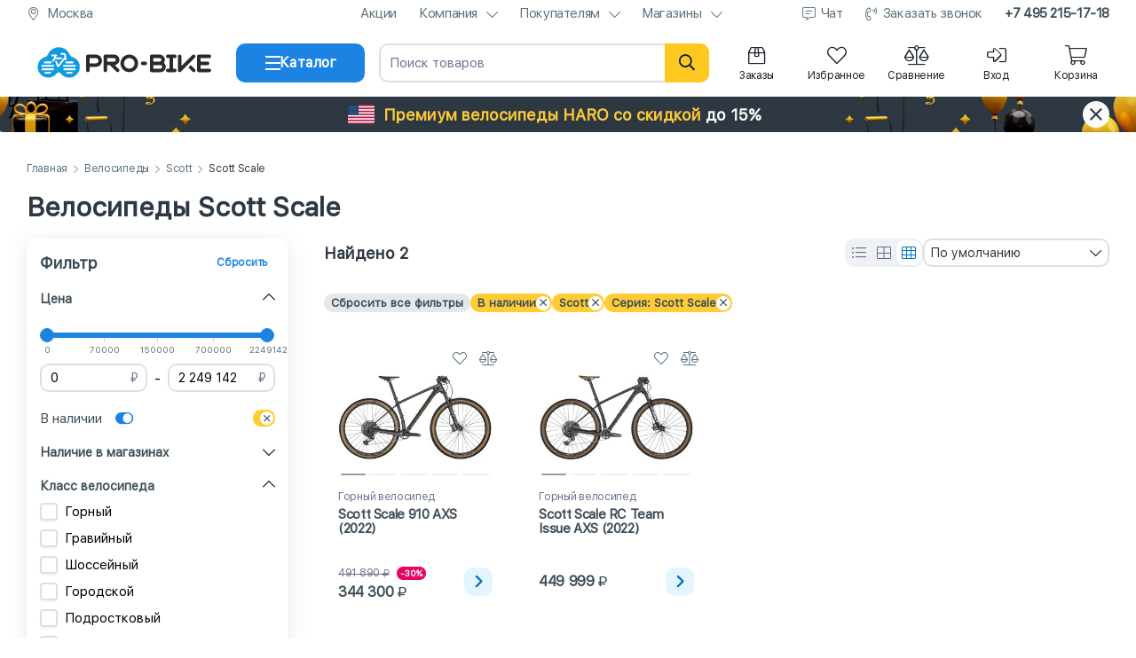

--- FILE ---
content_type: text/html; charset=utf-8
request_url: https://pro-bike.ru/product/velosipedy/scott/scott-scale/
body_size: 56295
content:
<!DOCTYPE html>
<html lang="ru">
<head>
<meta name="viewport" content="width=device-width, initial-scale=1, maximum-scale=5">
<meta http-equiv="Content-Type" content="text/html; charset=utf-8"/>
<meta name="format-detection" content="telephone=no"/>
<link rel="shortcut icon" href="/favicon.svg" type="image/svg+xml">

<link rel="dns-prefetch" href="https://mc.yandex.ru/" />
<link rel="preconnect" href="https://mc.yandex.ru/" />

<link rel="dns-prefetch" href="https://privacy-cs.mail.ru/" />
<link rel="preconnect" href="https://privacy-cs.mail.ru/" />
<link rel="dns-prefetch" href="https://top-fwz1.mail.ru/" />
<link rel="preconnect" href="https://top-fwz1.mail.ru/" />

<link
rel="preload"
as="image"
imagesrcset="
/data/thumbs/w300h200q85C/catalog/58/33558/1.jpg 300w,
/data/thumbs/w350h233q85C/catalog/58/33558/1.jpg 350w,
/data/thumbs/w400h267q85C/catalog/58/33558/1.jpg 400w,
/data/thumbs/w450h300q85C/catalog/58/33558/1.jpg 450w,
/data/thumbs/w650h433q85C/catalog/58/33558/1.jpg 650w"
imagesizes="(max-width: 450px) calc(100vw - 52px),
(max-width: 767px) calc(50vw - 42px),
(max-width: 979px) calc((100vw - 235px)/2 - 27px),
(max-width: 1262px) calc((100vw - 235px)/3 - 29px),
(min-width: 1263px) calc(958px/3 - 29px)"
href="/data/thumbs/w650h433q85C/catalog/58/33558/1.jpg"
><link
rel="preload"
as="image"
imagesrcset="
/data/thumbs/w300h200q85C/catalog/56/33556/1.jpg 300w,
/data/thumbs/w350h233q85C/catalog/56/33556/1.jpg 350w,
/data/thumbs/w400h267q85C/catalog/56/33556/1.jpg 400w,
/data/thumbs/w450h300q85C/catalog/56/33556/1.jpg 450w,
/data/thumbs/w650h433q85C/catalog/56/33556/1.jpg 650w"
imagesizes="(max-width: 450px) calc(100vw - 52px),
(max-width: 767px) calc(50vw - 42px),
(max-width: 979px) calc((100vw - 235px)/2 - 27px),
(max-width: 1262px) calc((100vw - 235px)/3 - 29px),
(min-width: 1263px) calc(958px/3 - 29px)"
href="/data/thumbs/w650h433q85C/catalog/56/33556/1.jpg"
><link rel="canonical" href="https://pro-bike.ru/product/velosipedy/scott/scott-scale/" />

<title>Велосипеды Scott Scale - купить велосипеды scott scale, цены в интернет-магазине &quot;Про-Байк&quot;.</title>
<meta name="Description" content="Купить велосипеды scott scale в интернет-магазине &quot;Про-Байк&quot; по выгодной цене. Гарантия лучшей цены. Кэшбек 3%. Рассрочка, кредит и частями. Быстрая доставка по Москве и РФ. Телефон: 8(800)555-17-39" />













<!-- calltouch -->

<script>
window.dataLayer = window.dataLayer || [];
(function(w,d,n,c){w.CalltouchDataObject=n;w[n]=function(){w[n]["callbacks"].push(arguments)};if(!w[n]["callbacks"]){w[n]["callbacks"]=[]}w[n]["loaded"]=false;if(typeof c!=="object"){c=[c]}w[n]["counters"]=c;for(var i=0;i<c.length;i+=1){p(c[i])}function p(cId){var a=d.getElementsByTagName("script")[0],s=d.createElement("script"),i=function(){a.parentNode.insertBefore(s,a)},m=typeof Array.prototype.find === 'function',n=m?"init-min.js":"init.js";s.async=true;s.src="https://mod.calltouch.ru/"+n+"?id="+cId;if(w.opera=="[object Opera]"){d.addEventListener("DOMContentLoaded",i,false)}else{i()}}})(window,document,"ct","7ab3v585");
</script>

<!-- calltouch -->


<script type="text/javascript">
var digiScript = document.createElement('script');
digiScript.src = '//aq.dolyame.ru/8646/client.js';
digiScript.defer = true;
digiScript.async = true;
document.head.appendChild(digiScript);
</script>

</head>
<body
class=" with-global-notice"
>


<div class="hystmodal" id="call-back-open" aria-hidden="true" style="visibility:hidden">
<div class="hystmodal__wrap">
<div class="hystmodal__window" role="dialog" aria-label="Модальное окно" aria-modal="true">
<button data-hystclose class="hystmodal__close" aria-label="Кнопка закрытия модального окна"></button>
<div class="pb-modal__wrapper">
<div class="pb-modal__wrapper_title"></div>
<div class="pb-modal__wrapper_body">
<form class="form" name="form-call-back" method="post" enctype="multipart/form-data" action="/product/items/?id=43&amp;manufacturer[]=1310&amp;serija=Scott Scale">
<div class="form_body">
<div class="form_message">Пожалуйста, заполните краткую контактную информацию. Наши сотрудники свяжутся с вами в рабочее время.</div>
<div class="form_content">
<div class="form_group">
<div class="form_group_content">














<div
class="block-field
"
data-field-name="x-token"
data-field-type="hidden"
>


<div class="block-field__wrapper">




<div class="block-field__default-wrapper">
<input
type="hidden"
name="x-token"
class=""
value="" />
</div>

<div class="block-field__message"></div>

</div>
</div>














<div
class="block-field
"
data-field-name="form"
data-field-type="hidden"
>


<div class="block-field__wrapper">




<div class="block-field__default-wrapper">
<input
type="hidden"
name="form"
class=""
value="" />
</div>

<div class="block-field__message"></div>

</div>
</div>














<div
class="block-field
"
data-field-name="url"
data-field-type="hidden"
>


<div class="block-field__wrapper">




<div class="block-field__default-wrapper">
<input
type="hidden"
name="url"
class=""
value="/product/items/?id=43&amp;manufacturer[]=1310&amp;serija=Scott Scale" />
</div>

<div class="block-field__message"></div>

</div>
</div>














<div
class="block-field
 block-field__horizontal"
data-field-name="item_id"
data-field-type="hidden"
>


<div class="block-field__wrapper">




<div class="block-field__default-wrapper">
<input type="hidden" name="item_id" class="" value="" />
</div>

<div class="block-field__message"></div>

</div>
</div>














<div
class="block-field
 block-field__horizontal"
data-field-name="variant_id"
data-field-type="hidden"
>


<div class="block-field__wrapper">




<div class="block-field__default-wrapper">
<input type="hidden" name="variant_id" class="" value="" />
</div>

<div class="block-field__message"></div>

</div>
</div>














<div
class="block-field
"
data-field-name="name"
data-field-type="text"
>


<div class="block-field__wrapper">




<div class="block-field__default-wrapper">
<input type="text" name="name" class="" placeholder="ФИО" required="required" value="" />
</div>

<div class="block-field__message"></div>

</div>
</div>














<div
class="block-field
"
data-field-name="phone"
data-field-type="tel"
>


<div class="block-field__wrapper">




<div class="block-field__default-wrapper">
<input type="tel" name="phone" class="" placeholder="Телефон" required="required" value="" />
</div>

<div class="block-field__message"></div>

</div>
</div>














<div
class="block-field
"
data-field-name="height"
data-field-type="hidden"
>


<div class="block-field__wrapper">




<div class="block-field__default-wrapper">
<input type="hidden" name="height" class="" placeholder="Ваш рост, см." data-mask="000" value="" />
</div>

<div class="block-field__message"></div>

</div>
</div>














<div
class="block-field
"
data-field-name="comment"
data-field-type="textarea"
>


<div class="block-field__wrapper">
<textarea name="comment" placeholder="Комментарий"></textarea>

<div class="block-field__message"></div>

</div>
</div>
</div>
</div>
</div>
<div class="form_buttons">














<div
class="block-field
"
data-field-name="send_call_back"
data-field-type="button"
>


<div class="block-field__wrapper">

<div class="block-field__wrapper_text">Отправить</div>
<input
type="button"
value="Отправить"
name="send_call_back"
/>


<div class="pb-loader  pb-loader-white">
<div class="pb-loader_div"></div>
<div class="pb-loader_div"></div>
<div class="pb-loader_div"></div>
</div></div>
</div>
</div>
</div>
</form>
</div>
</div>
</div>
</div>
</div>
<style>*{box-sizing:border-box !important;-moz-text-size-adjust:none !important;-webkit-text-size-adjust:none !important;-ms-text-size-adjust:none !important;font-size-adjust:none !important;text-size-adjust:none !important}@font-face{font-family:"SF";font-weight:400;font-display:swap;src:url("/templates/libs/pro-bike/common/fonts/SF-Regular.woff2") format("woff2")}html{min-height:100vh}html body{display:flex;flex-direction:column;font-family:SF,-apple-system,BlinkMacSystemFont,"Segoe UI",Roboto,Helvetica,Arial,sans-serif,"Apple Color Emoji","Segoe UI Emoji","Segoe UI Symbol";margin:0;padding:0;min-height:100vh;height:100%}html body .page-main{flex-grow:1;padding:35px 0}html body .green{color:#00c500}html body .red{color:#ff5757}.template-container{width:100%}.template-container .content-container{max-width:1440px;padding:0 30px;margin:0 auto}@media only screen and (max-width: 979px){html body .page-main{padding:15px 0}.template-container .content-container{padding:0 15px}.template-container .content-container.content-container__mobile-sticky{max-width:100%;padding:0}.b-page-title .title{font-size:30px;line-height:32px;margin:20px 0}}.full input{width:100%}A{text-decoration:none}TABLE{border-spacing:0}TD{padding:0}DIV.link_wrap{cursor:pointer}A:focus{outline:0}.a-left{float:left}.a-right{float:right}.a-block{display:block}.clear{clear:both}.clearbox,.m-overflow-hidden{overflow:hidden;zoom:1}.m-hidden{display:none}A,A:visited,A:link,.a-link,.a-link:visited,.a-link:link,.a-link-dotted,.a-link-dotted:visited,.a-link-dotted:link{cursor:pointer;color:#1d83e2}A.gray1,A:visited.gray1,A:link.gray1,.a-link.gray1,.a-link:visited.gray1,.a-link:link.gray1,.a-link-dotted.gray1,.a-link-dotted:visited.gray1,.a-link-dotted:link.gray1{color:#969696}.a-link-dotted{border-bottom-style:dotted;border-bottom-width:1px}A:hover,.a-link:hover,.a-link-dotted:hover{color:#48a3fb}A[data-hystmodal]{text-decoration:none;border-bottom:1px dashed currentColor}A[data-hystmodal]:hover{border-bottom-style:solid;color:#48a3fb}.p11{font-size:11px}.p12{font-size:12px}.p14{font-size:14px}.p16{font-size:16px}.p18{font-size:18px}.p21{font-size:21px}.p23{font-size:23px}.p27{font-size:27px}.p34{font-size:34px}.gray1{color:#969696}.gray2{color:#575757}.gray3{color:#333}.black{color:#000}.white{color:#fff}.blue{color:#48718c}.normal{font-weight:normal}.bold{font-weight:bold}.ls1{letter-spacing:-1px}.lh15{line-height:1.5em}.a-link .gray1{font-weight:500}.a-button-green{border-radius:5px;cursor:pointer;display:block;text-align:center;padding:5px 10px;color:#fff !important;background-color:#00c500}.a-button-green:hover{background-color:#48a3fb !important}.a-button-green.big{padding:10px 20px;font-weight:bold;font-size:21px;color:#fff !important;background-color:#00c500}.a-button-orange{border-radius:5px;cursor:pointer;display:block;text-align:center;color:#000 !important;background-color:#ffc720;padding:10px 20px;border:0px}.a-button-orange:hover{color:#fff !important;background-color:#1d83e2 !important}.a-button-orange.big{display:block;cursor:pointer;padding:10px 20px;border:none;-webkit-border-radius:5px;-moz-border-radius:5px;border-radius:5px;font-weight:bold;color:#892200;font-size:21px;background-color:#ffc720}.a-button-orange.big.inactive,.a-button-orange.big.inactive:hover,.a-button-orange.big>DIV.inactive,.a-button-orange.big:hover>DIV.inactive{cursor:default;color:#f5f6f7}.a-button-orange.big.inactive,.a-button-orange.big.inactive:hover{background-color:#ddd}.a-button-gray{border-radius:5px;cursor:pointer;display:block;text-align:center;color:#646464 !important;background-color:#f5f6f7;padding:10px 20px;border:0}.a-button-gray:hover{color:#fff !important;background-color:#1d83e2 !important}.a-button-gray.big{display:block;cursor:pointer;padding:10px 20px;border:none;-webkit-border-radius:5px;-moz-border-radius:5px;border-radius:5px;font-weight:bold;font-size:21px;background-color:#f5f6f7}.input.inactive,.textarea.inactive{color:#949494}.h-title{border-radius:5px;padding:10px;background-color:#f5f6f7}.b-page-title{position:relative}.b-page-title .title{font-size:30px;line-height:32px;margin:20px 0;color:#001a34}
 .adv-notice{display:block;background-size:cover;background-position:center;background-repeat:repeat-x;height:40px}.adv-notice .content-container{display:flex;align-items:center;justify-content:space-between;height:100%}.adv-notice .content-container .adv-notice__content{flex-grow:1;text-align:center;font-weight:bold;font-size:18px}.adv-notice .content-container .adv-notice__close{display:flex;align-items:center;justify-content:center;cursor:pointer;flex-shrink:0;border-radius:50%;width:30px;height:30px;font-size:22px}.adv-notice.adv-notice-hidden{display:none}.adv-notice.adv-notice-autumn{background-image:url("/templates/img/blocks/adv-notice/bg-autumn.png")}.adv-notice.adv-notice-autumn .content-container .adv-notice__content{color:#001a34}.adv-notice.adv-notice-autumn .content-container .adv-notice__content span{border-radius:15px;padding:5px 10px;color:#fff;background-color:#2e3842}.adv-notice.adv-notice-autumn .content-container .adv-notice__close{color:#3d4e58;background-color:#ffdc5c}.adv-notice.adv-notice-black-friday{background-image:url("/templates/img/blocks/adv-notice/bg-black-friday.png")}.adv-notice.adv-notice-black-friday .content-container .adv-notice__content{display:flex;align-items:center;justify-content:center;color:#ffcc36}.adv-notice.adv-notice-black-friday .content-container .adv-notice__content .adv-notice__content_img{width:30px;height:32px;margin-right:10px}.adv-notice.adv-notice-black-friday .content-container .adv-notice__content span{margin-left:5px;color:#fff}.adv-notice.adv-notice-black-friday .content-container .adv-notice__close{color:#2e3842;background-color:#fff}.adv-notice.adv-notice-haro{background-image:url("/templates/img/blocks/adv-notice/bg-black-friday.png")}.adv-notice.adv-notice-haro .content-container .adv-notice__content{display:flex;align-items:center;justify-content:center;color:#ffcc36}.adv-notice.adv-notice-haro .content-container .adv-notice__content .adv-notice__content_img{border-radius:3px;width:30px;height:22px;margin-right:10px}.adv-notice.adv-notice-haro .content-container .adv-notice__content span{margin-left:5px;color:#fff}.adv-notice.adv-notice-haro .content-container .adv-notice__content.adv-notice__content-mobile{display:none}.adv-notice.adv-notice-haro .content-container .adv-notice__close{color:#2e3842;background-color:#fff}@media only screen and (max-width: 979px){.adv-notice{background-position:inherit}.adv-notice .content-container{padding:0 10px}.adv-notice .content-container .adv-notice__content{font-size:15px}.adv-notice .content-container .adv-notice__close{width:24px;height:24px;font-size:18px}.adv-notice.adv-notice-autumn{background-image:url("/templates/img/blocks/adv-notice/bg-autumn-mb.png")}.adv-notice.adv-notice-black-friday{background-image:url("/templates/img/blocks/adv-notice/bg-black-friday-mb.png")}.adv-notice.adv-notice-haro{background-image:none;background-color:#2e3842}}@media only screen and (max-width: 450px){.adv-notice.adv-notice-haro .content-container .adv-notice__content{display:none}.adv-notice.adv-notice-haro .content-container .adv-notice__content.adv-notice__content-mobile{display:flex}}@media only screen and (max-width: 420px){.adv-notice .content-container{padding:0 5px}.adv-notice .content-container .adv-notice__content{font-size:14px;line-height:15px}.adv-notice.adv-notice-autumn .content-container .adv-notice__content span{display:inline-block;vertical-align:middle;padding:3px 5px}.adv-notice.adv-notice-black-friday .content-container .adv-notice__content .adv-notice__content_img{display:none}}
 body.new-year header.main-header .main-header-wrapper{background-position:center;background-repeat:repeat;background-size:15%;background-image:url("/img/common/new-year/snow.png")}body.new-year header.main-header .bottom-header .content-container .center-header__logo{position:relative}body.new-year header.main-header .bottom-header .content-container .center-header__logo:before{content:" ";position:absolute;background-size:contain;top:-5px;left:-3px;height:40px;width:40px;background-image:url(/img/common/new-year/hat.png);transform:rotate(-21deg)}body.new-year .catalog-container .catalog-container__header .catalog-container__header_logo{position:relative}body.new-year .catalog-container .catalog-container__header .catalog-container__header_logo:before{content:" ";position:absolute;background-size:contain;top:-5px;left:-3px;height:40px;width:40px;background-image:url(/img/common/new-year/hat.png);transform:rotate(-21deg)}body.valentines-day header.main-header .main-header-wrapper{background-position:center;background-repeat:repeat;background-size:25%;background-image:url("/img/common/valentines-day/hearts.png")}body.defenders-day header.main-header .bottom-header .content-container .center-header__logo,body.may-holidays header.main-header .bottom-header .content-container .center-header__logo{position:relative}body.defenders-day header.main-header .bottom-header .content-container .center-header__logo:before,body.may-holidays header.main-header .bottom-header .content-container .center-header__logo:before{content:" ";position:absolute;background-size:contain;top:-2px;left:-12px;height:33px;width:50px;background-image:url(/img/common/defenders-day/star.png);transform:rotate(-21deg)}body.female-day header.main-header .main-header-wrapper{background-position:center -40px;background-repeat:repeat no-repeat;background-size:15%;background-image:url("/img/common/female-day/flowers.png")}body.company-birthday header.main-header .main-header-wrapper{background-position:center;background-repeat:repeat;background-size:contain;background-image:url("/img/common/company-birthday/bg.png")}header.main-header{position:relative;z-index:10001;width:100%;background-color:#fff}header.main-header .sub-header{padding-bottom:5px;height:36px}header.main-header .sub-header .content-container{display:flex;align-items:center;justify-content:space-between;height:30px}header.main-header .sub-header .content-container .sub-header__element{display:flex;align-items:center}header.main-header .sub-header .content-container .sub-header__element .sub-header__element_icon{text-align:center;margin-right:8px;font-size:15px;width:15px;line-height:16px;color:#5d717e}header.main-header .sub-header .content-container .sub-header__element .sub-header__element_text{font-size:15px;letter-spacing:-0.025em;color:#5d717e}header.main-header .sub-header .content-container .sub-header__element.sub-header__element-city{width:calc(100% - 935px)}header.main-header .sub-header .content-container .sub-header__element.sub-header__element-city .sub-header__element_text{overflow:hidden;text-overflow:ellipsis;white-space:nowrap}header.main-header .sub-header .content-container .sub-header__links{display:flex;flex-shrink:0;align-items:center;justify-content:space-between;list-style-type:none;padding:0;margin:0 0 0 50px}header.main-header .sub-header .content-container .sub-header__links li.sub-header__links_link{display:flex;align-items:center;flex-wrap:wrap;justify-content:center;position:relative;font-size:15px;line-height:16px;margin-left:25px;letter-spacing:-0.025em;color:#5d717e}header.main-header .sub-header .content-container .sub-header__links li.sub-header__links_link .sub-header__links_link_div{cursor:pointer;color:#5d717e}header.main-header .sub-header .content-container .sub-header__links li.sub-header__links_link a{cursor:pointer;color:#5d717e}header.main-header .sub-header .content-container .sub-header__links li.sub-header__links_link .fa-chevron-down{width:12px;height:14px;margin-left:10px}header.main-header .sub-header .content-container .sub-header__links li.sub-header__links_link .fa-comment-alt-lines{width:16px;height:14px;margin-right:5px}header.main-header .sub-header .content-container .sub-header__links li.sub-header__links_link .fa-phone-volume{width:15px;height:14px;margin-right:5px}header.main-header .sub-header .content-container .sub-header__links li.sub-header__links_link .sub-header__links_link_submenu{cursor:pointer;position:absolute;display:none;z-index:9999;top:13px;padding-top:15px}header.main-header .sub-header .content-container .sub-header__links li.sub-header__links_link .sub-header__links_link_submenu ul{border-radius:10px;transition:all .3s ease .15s;box-shadow:0 8px 60px rgba(61,74,88,.1),0 8px 25px rgba(61,74,88,.08);position:relative;list-style-type:none;padding:10px;width:220px;background-color:#fff}header.main-header .sub-header .content-container .sub-header__links li.sub-header__links_link .sub-header__links_link_submenu ul li{border-radius:6px;cursor:pointer}header.main-header .sub-header .content-container .sub-header__links li.sub-header__links_link .sub-header__links_link_submenu ul li a{display:inline-block;vertical-align:middle;width:100%;padding:8px 10px;color:#1a2128}header.main-header .sub-header .content-container .sub-header__links li.sub-header__links_link .sub-header__links_link_submenu ul li:hover{background-color:#f5f6f7}header.main-header .sub-header .content-container .sub-header__links li.sub-header__links_link .sub-header__links_link_submenu ul li.sub-header__links_link_submenu_youtube:hover{background-color:#fff}header.main-header .sub-header .content-container .sub-header__links li.sub-header__links_link .sub-header__links_link_submenu ul:before{position:absolute;content:" ";z-index:9;left:50%;margin-left:-5px;top:-7px;width:10px;height:10px;transform:rotate(45deg);background-color:#fff;border-top:1px solid rgba(212,212,212,.4392156863);border-left:1px solid rgba(212,212,212,.4392156863)}header.main-header .sub-header .content-container .sub-header__links li.sub-header__links_link.sub-header__links_link-bold{font-weight:bold;color:#3d4e58}header.main-header .sub-header .content-container .sub-header__links li.sub-header__links_link.sub-header__links_link-bold a{color:#3d4e58}header.main-header .sub-header .content-container .sub-header__links li.sub-header__links_link:hover{color:#1d83e2}header.main-header .sub-header .content-container .sub-header__links li.sub-header__links_link:hover>a,header.main-header .sub-header .content-container .sub-header__links li.sub-header__links_link:hover .sub-header__links_link_div{color:#1d83e2}header.main-header .sub-header .content-container .sub-header__links li.sub-header__links_link:hover .sub-header__links_link_submenu{display:block}header.main-header .sub-header .content-container .sub-header__links li.sub-header__links_link:first-child{margin-left:0}header.main-header .bottom-header{box-shadow:0 15px 22px rgba(61,74,88,.05),0 4px 5px rgba(61,74,88,.03);position:relative;z-index:1001;padding-top:5px;padding-bottom:8px}header.main-header .bottom-header .content-container{display:grid;align-items:center;column-gap:16px;grid-template-columns:220px 145px 1fr auto}header.main-header .bottom-header .content-container .center-header__logo{height:60px}header.main-header .bottom-header .content-container .center-header__logo img{display:block;height:100%;width:100%}header.main-header .bottom-header .content-container .block-field[data-field-name=bottom-header__button-catalog] path{transition:transform .25s}header.main-header .bottom-header .content-container .block-field[data-field-name=bottom-header__button-catalog].active-button path:nth-of-type(1){transform:rotate(45deg);transform-origin:-1px 3px}header.main-header .bottom-header .content-container .block-field[data-field-name=bottom-header__button-catalog].active-button path:nth-of-type(2){display:none}header.main-header .bottom-header .content-container .block-field[data-field-name=bottom-header__button-catalog].active-button path:nth-of-type(3){transform:rotate(-45deg);transform-origin:0 13px}header.main-header .bottom-header .content-container .bottom-header__search{position:relative}header.main-header .bottom-header .content-container .bottom-header__search form .block-field[data-field-name=search] input[type=text]{appearance:none;padding-right:80px}header.main-header .bottom-header .content-container .bottom-header__search form .fa-search{border-radius:0 10px 10px 0;position:absolute;text-align:center;cursor:pointer;right:0;top:0;height:44px;width:50px;line-height:44px;font-size:18px;color:#001a34;background-color:#ffc720}header.main-header .bottom-header .content-container .bottom-header__search form .fa-times{position:absolute;text-align:center;cursor:pointer;display:none;top:5px;height:34px;width:34px;line-height:34px;right:50px;font-size:18px;color:#949494}header.main-header .bottom-header .content-container .bottom-header__icons{display:flex;justify-content:flex-end;align-items:center}header.main-header .bottom-header .content-container .bottom-header__icons .bottom-header__profile div.bottom-header__icons_icon{display:none;margin-left:15px}header.main-header .bottom-header .content-container .bottom-header__icons .bottom-header__profile a.bottom-header__icons_icon{display:flex;margin-left:15px}header.main-header .bottom-header .content-container .bottom-header__icons .bottom-header__profile.bottom-header__profile-logged div.bottom-header__icons_icon{display:flex}header.main-header .bottom-header .content-container .bottom-header__icons .bottom-header__profile.bottom-header__profile-logged a.bottom-header__icons_icon{display:none}header.main-header .bottom-header .content-container .bottom-header__icons .bottom-header__icons_icon{display:flex;flex-direction:column;align-items:center;position:relative;cursor:pointer;text-align:center;margin-left:15px;width:75px;color:#1a2128}header.main-header .bottom-header .content-container .bottom-header__icons .bottom-header__icons_icon>.fal{display:flex;justify-content:center;width:22px;height:22px;min-height:22px;font-size:22px;margin-bottom:5px}header.main-header .bottom-header .content-container .bottom-header__icons .bottom-header__icons_icon .bottom-header__counter{position:relative}header.main-header .bottom-header .content-container .bottom-header__icons .bottom-header__icons_icon .bottom-header__counter .bottom-header__counter-count{position:absolute;font-family:SF,-apple-system,BlinkMacSystemFont,"Segoe UI",Roboto,Helvetica,Arial,sans-serif,"Apple Color Emoji","Segoe UI Emoji","Segoe UI Symbol";top:-7px;right:-9px;margin-left:8px}header.main-header .bottom-header .content-container .bottom-header__icons .bottom-header__icons_icon .bottom-header__counter .bottom-header__counter-count.bottom-header__counter-empty{display:none}header.main-header .bottom-header .content-container .bottom-header__icons .bottom-header__icons_icon .bottom-header__icons_icon_text{font-size:12px;letter-spacing:-0.025em}header.main-header .bottom-header .content-container .bottom-header__icons .bottom-header__icons_icon .bottom-header__icons_icon_submenu{cursor:pointer;position:absolute;display:none;text-align:left;z-index:1001;top:20px;padding-top:20px}header.main-header .bottom-header .content-container .bottom-header__icons .bottom-header__icons_icon .bottom-header__icons_icon_submenu .bottom-header__icons_icon_submenu_ul{border-radius:5px;transition:all .3s ease .15s;position:relative;list-style-type:none;padding:10px;width:220px;background:#fff;border:1px solid #f5f6f7;box-shadow:0 2px 10px 0 rgba(0,0,0,.12)}header.main-header .bottom-header .content-container .bottom-header__icons .bottom-header__icons_icon .bottom-header__icons_icon_submenu .bottom-header__icons_icon_submenu_ul .bottom-header__icons_icon_submenu_ul_li{border-radius:6px;cursor:pointer}header.main-header .bottom-header .content-container .bottom-header__icons .bottom-header__icons_icon .bottom-header__icons_icon_submenu .bottom-header__icons_icon_submenu_ul .bottom-header__icons_icon_submenu_ul_li .bottom-header__icons_icon_submenu_ul_li_a{display:flex;align-items:center;font-size:15px;padding:10px 12px;color:#001a34}header.main-header .bottom-header .content-container .bottom-header__icons .bottom-header__icons_icon .bottom-header__icons_icon_submenu .bottom-header__icons_icon_submenu_ul .bottom-header__icons_icon_submenu_ul_li .bottom-header__icons_icon_submenu_ul_li_a .bottom-header__icons_icon_submenu_ul_li_a_i{flex-shrink:0;font-size:16px;width:14px;height:16px;margin-right:10px}header.main-header .bottom-header .content-container .bottom-header__icons .bottom-header__icons_icon .bottom-header__icons_icon_submenu .bottom-header__icons_icon_submenu_ul .bottom-header__icons_icon_submenu_ul_li .bottom-header__icons_icon_submenu_ul_li_a .bonus-count{margin-left:10px}header.main-header .bottom-header .content-container .bottom-header__icons .bottom-header__icons_icon .bottom-header__icons_icon_submenu .bottom-header__icons_icon_submenu_ul .bottom-header__icons_icon_submenu_ul_li:hover{background-color:#e5f5ff}header.main-header .bottom-header .content-container .bottom-header__icons .bottom-header__icons_icon .bottom-header__icons_icon_submenu .bottom-header__icons_icon_submenu_ul .bottom-header__icons_icon_submenu_ul_li:hover a{color:#1d83e2}header.main-header .bottom-header .content-container .bottom-header__icons .bottom-header__icons_icon .bottom-header__icons_icon_submenu .bottom-header__icons_icon_submenu_ul .bottom-header__icons_icon_submenu_ul_li.bottom-header__icons_icon_submenu_user{border-radius:0;cursor:auto;padding:5px 5px 15px 15px;border-bottom:1px solid #e5e8eb}header.main-header .bottom-header .content-container .bottom-header__icons .bottom-header__icons_icon .bottom-header__icons_icon_submenu .bottom-header__icons_icon_submenu_ul .bottom-header__icons_icon_submenu_ul_li.bottom-header__icons_icon_submenu_user:hover{background-color:rgba(0,0,0,0)}header.main-header .bottom-header .content-container .bottom-header__icons .bottom-header__icons_icon .bottom-header__icons_icon_submenu .bottom-header__icons_icon_submenu_ul .bottom-header__icons_icon_submenu_ul_li.bottom-header__icons_icon_submenu_user:hover a{color:#001a34}header.main-header .bottom-header .content-container .bottom-header__icons .bottom-header__icons_icon .bottom-header__icons_icon_submenu .bottom-header__icons_icon_submenu_ul:before{position:absolute;content:" ";z-index:9;left:50%;margin-left:-5px;top:-7px;width:10px;height:10px;transform:rotate(45deg);background-color:#fff;border-top:1px solid rgba(212,212,212,.4392156863);border-left:1px solid rgba(212,212,212,.4392156863)}header.main-header .bottom-header .content-container .bottom-header__icons .bottom-header__icons_icon .bottom-header__icons_icon_submenu .submenu__orders{border-radius:5px;transition:all .3s ease .15s;position:relative;list-style-type:none;width:380px;margin:15px 0;background:#fff;border:1px solid #f5f6f7;box-shadow:0 2px 10px 0 rgba(0,0,0,.12)}header.main-header .bottom-header .content-container .bottom-header__icons .bottom-header__icons_icon .bottom-header__icons_icon_submenu .submenu__orders:before{position:absolute;content:"";z-index:9;left:50%;margin-left:-5px;top:-7px;width:10px;height:10px;transform:rotate(45deg);background-color:#fff;border-top:1px solid rgba(212,212,212,.4392156863);border-left:1px solid rgba(212,212,212,.4392156863)}header.main-header .bottom-header .content-container .bottom-header__icons .bottom-header__icons_icon .bottom-header__icons_icon_submenu .submenu__orders [data-images-types]{display:none}header.main-header .bottom-header .content-container .bottom-header__icons .bottom-header__icons_icon .bottom-header__icons_icon_submenu .submenu__orders .submenu__orders_wrapper .submenu__order{display:grid;gap:25px;padding:20px;grid-template-columns:118px 1fr 30px;border-bottom:1px solid #e5e8eb}header.main-header .bottom-header .content-container .bottom-header__icons .bottom-header__icons_icon .bottom-header__icons_icon_submenu .submenu__orders .submenu__orders_wrapper .submenu__order .submenu__order_images{position:relative}header.main-header .bottom-header .content-container .bottom-header__icons .bottom-header__icons_icon .bottom-header__icons_icon_submenu .submenu__orders .submenu__orders_wrapper .submenu__order .submenu__order_images.submenu__order_images-multiple{position:relative}header.main-header .bottom-header .content-container .bottom-header__icons .bottom-header__icons_icon .bottom-header__icons_icon_submenu .submenu__orders .submenu__orders_wrapper .submenu__order .submenu__order_images.submenu__order_images-multiple img{position:absolute;width:82px;height:55px}header.main-header .bottom-header .content-container .bottom-header__icons .bottom-header__icons_icon .bottom-header__icons_icon_submenu .submenu__orders .submenu__orders_wrapper .submenu__order .submenu__order_images.submenu__order_images-multiple img:first-child{top:0;left:0;z-index:2}header.main-header .bottom-header .content-container .bottom-header__icons .bottom-header__icons_icon .bottom-header__icons_icon_submenu .submenu__orders .submenu__orders_wrapper .submenu__order .submenu__order_images.submenu__order_images-multiple img:last-child{position:absolute;bottom:0;right:0;background-color:#fff}header.main-header .bottom-header .content-container .bottom-header__icons .bottom-header__icons_icon .bottom-header__icons_icon_submenu .submenu__orders .submenu__orders_wrapper .submenu__order .submenu__order_images.submenu__order_images-more .submenu__order_images_more{display:block}header.main-header .bottom-header .content-container .bottom-header__icons .bottom-header__icons_icon .bottom-header__icons_icon_submenu .submenu__orders .submenu__orders_wrapper .submenu__order .submenu__order_images:not(.submenu__order_images-multiple) img{width:121px;height:82px}header.main-header .bottom-header .content-container .bottom-header__icons .bottom-header__icons_icon .bottom-header__icons_icon_submenu .submenu__orders .submenu__orders_wrapper .submenu__order .submenu__order_images img{border-radius:10px;font-size:0;border:4px solid #f1f2f3}header.main-header .bottom-header .content-container .bottom-header__icons .bottom-header__icons_icon .bottom-header__icons_icon_submenu .submenu__orders .submenu__orders_wrapper .submenu__order .submenu__order_images .submenu__order_images_more{display:none;position:absolute;bottom:0;right:0;z-index:3}header.main-header .bottom-header .content-container .bottom-header__icons .bottom-header__icons_icon .bottom-header__icons_icon_submenu .submenu__orders .submenu__orders_wrapper .submenu__order .submenu__order_info .submenu__order_info_date{font-size:15px;line-height:18px;margin-bottom:5px;color:#5d717e}header.main-header .bottom-header .content-container .bottom-header__icons .bottom-header__icons_icon .bottom-header__icons_icon_submenu .submenu__orders .submenu__orders_wrapper .submenu__order .submenu__order_info .submenu__order_info_number{font-weight:700;font-size:15px;line-height:18px;margin-bottom:15px;color:#3d4e58}header.main-header .bottom-header .content-container .bottom-header__icons .bottom-header__icons_icon .bottom-header__icons_icon_submenu .submenu__orders .submenu__orders_wrapper .submenu__order .submenu__order_info .submenu__order_info_price{font-weight:700;font-size:17px;line-height:21px;color:#3d4e58}header.main-header .bottom-header .content-container .bottom-header__icons .bottom-header__icons_icon .bottom-header__icons_icon_submenu .submenu__orders .submenu__orders_wrapper .submenu__order .submenu__order_info .submenu__order_info_price .fa-ruble-sign.submenu__order_info_price_rub{display:inline-block;vertical-align:middle;font-size:14px}header.main-header .bottom-header .content-container .bottom-header__icons .bottom-header__icons_icon .bottom-header__icons_icon_submenu .submenu__orders .submenu__orders_wrapper .submenu__order .fa-chevron-right{align-self:center;font-size:15px;color:#6d7292}header.main-header .bottom-header .content-container .bottom-header__icons .bottom-header__icons_icon .bottom-header__icons_icon_submenu .submenu__orders .submenu__orders_wrapper .submenu__order:last-of-type{border-bottom:none}header.main-header .bottom-header .content-container .bottom-header__icons .bottom-header__icons_icon .bottom-header__icons_icon_submenu .submenu__orders .submenu__orders_wrapper .submenu__orders_loader{display:block}header.main-header .bottom-header .content-container .bottom-header__icons .bottom-header__icons_icon .bottom-header__icons_icon_submenu .submenu__orders .block-field[data-field-name=orders_list]{display:none;padding:0 20px 20px}header.main-header .bottom-header .content-container .bottom-header__icons .bottom-header__icons_icon .bottom-header__icons_icon_submenu .submenu__orders_template{display:none}header.main-header .bottom-header .content-container .bottom-header__icons .bottom-header__icons_icon:first-child{margin-left:0}header.main-header .bottom-header .content-container .bottom-header__icons .bottom-header__icons_icon:hover>a{color:#1d83e2}header.main-header .bottom-header .content-container .bottom-header__icons .bottom-header__icons_icon:hover .bottom-header__icons_icon_submenu{display:block}header.main-header.main-header-sticky{transform:translateY(-36px);position:fixed;top:0;z-index:1000}header.main-header.main-header-animated{transition:transform .3s ease}header.main-header .search-container,header.main-header .catalog-container{position:absolute;display:none;overscroll-behavior:contain;overflow-y:hidden;left:0;z-index:1000;top:109px;color:#001a34}header.main-header .search-container{overflow-y:auto;min-height:155px;background-color:#fff}header.main-header .search-container .content-container{max-width:1200px}header.main-header .search-container .content-container__wrapper{padding-bottom:20px}header.main-header .search-container .search__loader{position:absolute;display:block;top:15px;left:50%;line-height:30px;margin-left:-33px}header.main-header .search-container .search-container_empty-text{display:none;text-align:center;font-size:18px;margin-top:40px;color:#939da3}header.main-header .search-container .search-container_results{display:grid;align-items:start;margin-top:50px;margin-bottom:40px;column-gap:50px;grid-template-columns:350px 1fr}header.main-header .search-container .search-container_results .search-container_results-items,header.main-header .search-container .search-container_results .search-container_results-categories{display:grid;grid-template-columns:1fr}header.main-header .search-container .search-container_results .search-container_results-categories{gap:15px}header.main-header .search-container .search-container_results .search-container_results-categories:empty+.search-container_results-items{grid-column:1/3;grid-template-columns:repeat(2, 1fr)}header.main-header .search-container .search-container_results .search-container_results-categories a{font-weight:700;font-size:16px;line-height:21px;color:#001a34}header.main-header .search-container .search-container_results .search-container_results-categories a b{color:#1d83e2}header.main-header .search-container .search-container_results .search-container_results-categories a:hover{color:#1d83e2}header.main-header .search-container .search-container_results .search-container_results-items{gap:20px 50px}header.main-header .search-container .search-container_results .search-container_results-items .search-container_results_item{display:grid;align-items:start;grid-column-gap:15px;padding:5px 0;grid-template-columns:100px 1fr 48px}header.main-header .search-container .search-container_results .search-container_results-items .search-container_results_item .search-container_results_item_image{display:flex;align-items:center;justify-content:center;width:100px}header.main-header .search-container .search-container_results .search-container_results-items .search-container_results_item .search-container_results_item_image img{object-fit:contain;max-height:100px;max-width:100px;width:100px;height:50px}header.main-header .search-container .search-container_results .search-container_results-items .search-container_results_item .search-container_results_item_info .search-container_results_item_title{font-weight:700;font-size:16px;line-height:21px;color:#001a34}header.main-header .search-container .search-container_results .search-container_results-items .search-container_results_item .search-container_results_item_info .search-container_results_item_title b{color:#1d83e2}header.main-header .search-container .search-container_results .search-container_results-items .search-container_results_item .search-container_results_item_info .search-container_results_item_price{font-weight:bold;font-size:16px;margin-top:10px;color:#001a34}header.main-header .search-container .search-container_results .search-container_results-items .search-container_results_item .search-container_results_item_info .search-container_results_item_price .fa-ruble-sign{font-size:13px}header.main-header .search-container .search-container_results .search-container_results-items .search-container_results_item .search-container_results_item_button{align-self:center;text-align:center;font-size:16px;line-height:20px;padding:10px;color:#6d7292}header.main-header .search-container .search-container_results .search-container_results-items .search-container_results_item:hover .search-container_results_item_info .search-container_results_item_title{color:#1d83e2}header.main-header .search-container .block-field[data-field-name=view_all]{display:none}header.main-header .search-container .search-container_results-template-item,header.main-header .search-container .search-container_results-template-category{display:none}header.main-header .search-container.search-container_complete .search__loader{display:none}header.main-header .search-container.search-container_empty .content-container{max-height:200px}header.main-header .search-container.search-container_empty .search-container_empty-text{display:block}header.main-header .search-container.search-container_not-empty .content-container{max-height:calc(100vh - 210px)}header.main-header .catalog-container{overflow-y:hidden;background:linear-gradient(90deg, #fbfdfe 0%, #fbfdfe 50%, #ffffff 50%, #ffffff 100%)}header.main-header .catalog-container .content-container{display:flex;flex-direction:column;min-height:calc(100vh - 160px);max-height:calc(100vh - 160px)}header.main-header .catalog-container .catalog-container__wrapper{display:flex;position:relative;min-height:calc(100vh - 160px);max-height:calc(100vh - 160px)}header.main-header .catalog-container .catalog-container__wrapper .catalog-container__wrapper_list{display:flex;flex-shrink:0;flex-direction:column;width:250px;padding:12px 0;background-color:#fbfdfe}header.main-header .catalog-container .catalog-container__wrapper .catalog-container__wrapper_list .catalog-container__wrapper_list_ul{list-style-type:none;margin:0;padding:0 30px 0 0}header.main-header .catalog-container .catalog-container__wrapper .catalog-container__wrapper_list .catalog-container__wrapper_list_ul .catalog-container__wrapper_list_ul_li{border-radius:60px;cursor:pointer;position:relative;font-size:16px;letter-spacing:-0.025em;padding:10px 15px}header.main-header .catalog-container .catalog-container__wrapper .catalog-container__wrapper_list .catalog-container__wrapper_list_ul .catalog-container__wrapper_list_ul_li .catalog-container__wrapper_list_ul_li_a{color:#001a34}header.main-header .catalog-container .catalog-container__wrapper .catalog-container__wrapper_list .catalog-container__wrapper_list_ul .catalog-container__wrapper_list_ul_li .catalog-container__wrapper_list_ul_li_i{margin-right:8px}header.main-header .catalog-container .catalog-container__wrapper .catalog-container__wrapper_list .catalog-container__wrapper_list_ul .catalog-container__wrapper_list_ul_li.catalog-container__wrapper_list-active{font-weight:bold;background-color:#edf2f5}header.main-header .catalog-container .catalog-container__wrapper .catalog-container__wrapper_list .catalog-container__wrapper_list_ul .catalog-container__wrapper_list_ul_li.catalog-container__wrapper_list-active .catalog-container__wrapper_list_ul_li_a,header.main-header .catalog-container .catalog-container__wrapper .catalog-container__wrapper_list .catalog-container__wrapper_list_ul .catalog-container__wrapper_list_ul_li.catalog-container__wrapper_list-active .catalog-container__wrapper_list_ul_li_div{font-weight:bold}header.main-header .catalog-container .catalog-container__wrapper .catalog-container__wrapper_list .catalog-container__wrapper_list_ul .catalog-container__wrapper_list_ul_li.catalog-container__wrapper_list-active .catalog-container__wrapper_list_ul_li_a .catalog-container__wrapper_list_ul_li_i,header.main-header .catalog-container .catalog-container__wrapper .catalog-container__wrapper_list .catalog-container__wrapper_list_ul .catalog-container__wrapper_list_ul_li.catalog-container__wrapper_list-active .catalog-container__wrapper_list_ul_li_div .catalog-container__wrapper_list_ul_li_i{color:#1d83e2}header.main-header .catalog-container .catalog-container__wrapper .catalog-container__wrapper_list .catalog-container__wrapper_list_ul.catalog-container__list-bottom{margin-top:20px;color:#1d83e2}header.main-header .catalog-container .catalog-container__wrapper .catalog-container__wrapper_list .catalog-container__wrapper_list_ul.catalog-container__list-bottom li{font-weight:normal;font-size:15px}header.main-header .catalog-container .catalog-container__wrapper .catalog-container__wrapper_list .catalog-container__wrapper_list_ul.catalog-container__list-bottom li a{color:#1d83e2}header.main-header .catalog-container .catalog-container__wrapper .catalog-container__wrapper_list .catalog-container__wrapper_list_ul.catalog-container__list-bottom li.red{color:#e60563}header.main-header .catalog-container .catalog-container__wrapper .catalog-container__wrapper_list .catalog-container__wrapper_list_ul.catalog-container__list-bottom li.red a{display:flex;align-items:center;font-weight:700;gap:8px;color:#e60563}header.main-header .catalog-container .catalog-container__wrapper .catalog-container__wrapper_list .catalog-container__wrapper_list_ul.catalog-container__list-bottom li.red i{color:#e60563 !important}header.main-header .catalog-container .catalog-container__wrapper .catalog-container__wrapper_content{flex-grow:1;box-shadow:-15px 0px 22px rgba(61,74,88,.05);overflow-y:auto;overflow-x:hidden;overscroll-behavior:contain;padding-top:12px;background-color:#fff}header.main-header .catalog-container .catalog-container__wrapper .catalog-container__wrapper_content [catalog-part]{flex-direction:column;justify-content:space-between;display:none;min-height:100%}header.main-header .catalog-container .catalog-container__wrapper .catalog-container__wrapper_content [catalog-part] .catalog-container__wrapper_content_section{display:flex;align-items:flex-start;justify-content:space-between;font-size:15px;margin-top:10px;padding-bottom:10px;padding-left:20px}header.main-header .catalog-container .catalog-container__wrapper .catalog-container__wrapper_content [catalog-part] .catalog-container__wrapper_content_section .catalog-container__wrapper_content_section_div{width:33%}header.main-header .catalog-container .catalog-container__wrapper .catalog-container__wrapper_content [catalog-part] .catalog-container__wrapper_content_section .catalog-container__wrapper_content_section_div:nth-child(2){margin:0 20px}header.main-header .catalog-container .catalog-container__wrapper .catalog-container__wrapper_content [catalog-part] .catalog-container__wrapper_content_section .catalog-container__wrapper_content_subsection{margin-bottom:15px}header.main-header .catalog-container .catalog-container__wrapper .catalog-container__wrapper_content [catalog-part] .catalog-container__wrapper_content_section .catalog-container__wrapper_content_subsection .catalog-container__wrapper_content_subtitle{display:inline-flex;align-items:center;position:relative;font-weight:bold;margin-bottom:5px;padding-left:10px}header.main-header .catalog-container .catalog-container__wrapper .catalog-container__wrapper_content [catalog-part] .catalog-container__wrapper_content_section .catalog-container__wrapper_content_subsection .catalog-container__wrapper_content_subtitle:before{content:" ";position:absolute;left:0;top:0;width:2px;height:100%;background-color:#ffcc36}header.main-header .catalog-container .catalog-container__wrapper .catalog-container__wrapper_content [catalog-part] .catalog-container__wrapper_content_section .catalog-container__wrapper_content_subsection .catalog-container__wrapper_content_subtitle .catalog-container__wrapper_content_subtitle_icon{display:inline-flex;align-items:center;justify-content:center;flex-shrink:0;border-radius:50%;margin-left:5px;font-size:9px;width:14px;height:14px;line-height:14px;background-color:#f5f6f7}header.main-header .catalog-container .catalog-container__wrapper .catalog-container__wrapper_content [catalog-part] .catalog-container__wrapper_content_section .catalog-container__wrapper_content_subsection ul{list-style-type:none;padding:0;margin:0}header.main-header .catalog-container .catalog-container__wrapper .catalog-container__wrapper_content [catalog-part] .catalog-container__wrapper_content_section .catalog-container__wrapper_content_subsection ul li{letter-spacing:-0.025em;padding:5px 0}header.main-header .catalog-container .catalog-container__wrapper .catalog-container__wrapper_content [catalog-part] .catalog-container__wrapper_content_section .catalog-container__wrapper_content_subsection:last-child{margin-bottom:0}header.main-header .catalog-container .catalog-container__wrapper .catalog-container__wrapper_content [catalog-part] .catalog-container__wrapper_content_section a{color:#001a34}header.main-header .catalog-container .catalog-container__wrapper .catalog-container__wrapper_content [catalog-part] .catalog-container__wrapper_content_section a:hover{color:#1d83e2}header.main-header .catalog-container .catalog-container__wrapper .catalog-container__wrapper_content [catalog-part] .catalog-container__wrapper_content_brands{display:grid;align-items:center;gap:25px;min-height:50px;padding:0 20px 10px;grid-template-columns:repeat(6, 1fr)}header.main-header .catalog-container .catalog-container__wrapper .catalog-container__wrapper_content [catalog-part] .catalog-container__wrapper_content_brands a{position:relative;padding-top:48%}header.main-header .catalog-container .catalog-container__wrapper .catalog-container__wrapper_content [catalog-part] .catalog-container__wrapper_content_brands a img{filter:grayscale(1);object-fit:cover;position:absolute;top:0;left:0;max-height:100%;max-width:100%;min-width:100%}header.main-header .catalog-container .catalog-container__wrapper .catalog-container__wrapper_content [catalog-part] .catalog-container__wrapper_content_brands a img:hover{filter:grayscale(0)}header.main-header .catalog-container .catalog-container__wrapper .catalog-container__wrapper_content [catalog-part][catalog-part=promotions] .catalog-container__wrapper_content_section .catalog-container__wrapper_content_section_div{width:100%}header.main-header .catalog-container .catalog-container__wrapper .catalog-container__wrapper_content [catalog-part][catalog-part=promotions] .catalog-container__wrapper_content_section .catalog-container__wrapper_content_section_div .catalog-container__wrapper_content_subsection{display:grid;gap:20px;grid-template-columns:repeat(3, 1fr)}header.main-header .catalog-container .catalog-container__wrapper .catalog-container__wrapper_content [catalog-part][catalog-part=promotions] .catalog-container__wrapper_content_section .catalog-container__wrapper_content_section_div .catalog-container__wrapper_content_subsection .promotions__item{border-radius:6px;position:relative;padding-top:60.7%;width:100%}header.main-header .catalog-container .catalog-container__wrapper .catalog-container__wrapper_content [catalog-part][catalog-part=promotions] .catalog-container__wrapper_content_section .catalog-container__wrapper_content_section_div .catalog-container__wrapper_content_subsection .promotions__item img{border-radius:12px;object-fit:cover;position:absolute;top:0;left:0;font-size:0;max-height:100%;max-width:100%;min-width:100%;min-height:100%}header.main-header .catalog-container .catalog-container__wrapper .catalog-container__wrapper_content [catalog-part][catalog-part=promotions] .catalog-container__wrapper_content_section .catalog-container__wrapper_content_section_div .catalog-container__wrapper_content_subsection .promotion__cover{display:flex;align-items:center;justify-content:center;flex-direction:column;border-radius:10px;padding:15px;background:linear-gradient(60deg, #dee8f4 0%, #dee8f4 45%, #f5f6f7 45%, #f5f6f7 100%)}header.main-header .catalog-container .catalog-container__wrapper .catalog-container__wrapper_content [catalog-part][catalog-part=promotions] .catalog-container__wrapper_content_section .catalog-container__wrapper_content_section_div .catalog-container__wrapper_content_subsection .promotion__cover img{mix-blend-mode:multiply;object-position:center;object-fit:contain;max-width:200px;min-width:200px;max-height:200px;min-height:200px}header.main-header .catalog-container .catalog-container__wrapper .catalog-container__wrapper_content [catalog-part][catalog-part=promotions] .catalog-container__wrapper_content_section .catalog-container__wrapper_content_section_div .catalog-container__wrapper_content_subsection .promotion__cover .promotion__title{text-align:center;font-weight:700;font-size:16px;line-height:18px;color:#2e3842}header.main-header .catalog-container .catalog-container__wrapper .catalog-container__wrapper_content [catalog-part][catalog-part=bikes] .catalog-container__wrapper_content_section .catalog-container__wrapper_content_section_div{width:25%}header.main-header .catalog-container .catalog-container__wrapper .catalog-container__wrapper_content [catalog-part][catalog-part=bikes] .catalog-container__wrapper_content_section .catalog-container__wrapper_content_section_div:nth-child(2),header.main-header .catalog-container .catalog-container__wrapper .catalog-container__wrapper_content [catalog-part][catalog-part=bikes] .catalog-container__wrapper_content_section .catalog-container__wrapper_content_section_div:nth-child(3){margin:0 10px}header.main-header .catalog-container .catalog-container__wrapper .catalog-container__wrapper_content [catalog-part][catalog-part=bikes] .catalog-container__wrapper_content_section .catalog-container__wrapper_content_subsection ul li{padding:3px 0}header.main-header .catalog-container .catalog-container__wrapper .catalog-container__wrapper_content [catalog-part][catalog-part=bikes] .catalog-container__wrapper_content_section:nth-child(2){flex-grow:1;padding-top:15px;margin-bottom:40px;border-top:1px solid #e5e8eb}header.main-header .catalog-container .catalog-container__wrapper .catalog-container__wrapper_content [catalog-part][catalog-part=bikes] .catalog-container__wrapper_content_brands a{padding-top:30%}header.main-header .catalog-container .catalog-container__wrapper .catalog-container__wrapper_content [catalog-part][catalog-part=acs] .catalog-container__wrapper_content_section .catalog-container__wrapper_content_section_div:nth-child(2){width:35%}header.main-header .catalog-container .catalog-container__wrapper .catalog-container__wrapper_content [catalog-part][catalog-part=acs] .catalog-container__wrapper_content_section .catalog-container__wrapper_content_section_div:nth-child(2){width:27%}header.main-header .catalog-container .catalog-container__wrapper .catalog-container__wrapper_content [catalog-part][catalog-part=scooters] .catalog-container__wrapper_content_section,header.main-header .catalog-container .catalog-container__wrapper .catalog-container__wrapper_content [catalog-part][catalog-part=children] .catalog-container__wrapper_content_section,header.main-header .catalog-container .catalog-container__wrapper .catalog-container__wrapper_content [catalog-part][catalog-part=clothes] .catalog-container__wrapper_content_section{justify-content:flex-start}header.main-header .catalog-container .catalog-container__wrapper .catalog-container__wrapper_content [catalog-part][catalog-part=brands] .catalog-container__wrapper_content_section{display:block}header.main-header .catalog-container .catalog-container__wrapper .catalog-container__wrapper_content [catalog-part][catalog-part=brands] .catalog-container__wrapper_content_section .catalog-container__wrapper_content_section_div{width:100%}header.main-header .catalog-container .catalog-container__wrapper .catalog-container__wrapper_content [catalog-part][catalog-part=brands] .catalog-container__wrapper_content_section .catalog-container__wrapper_content_section_div:last-child{margin-left:0}header.main-header .catalog-container .catalog-container__wrapper .catalog-container__wrapper_content [catalog-part][catalog-part=brands] .catalog-container__wrapper_content_section ul{list-style-type:none;padding:0;margin:0;column-count:5}header.main-header .catalog-container .catalog-container__wrapper .catalog-container__wrapper_content [catalog-part][catalog-part=brands] .catalog-container__wrapper_content_section ul li{margin-bottom:10px}header.main-header .catalog-container .catalog-container__wrapper .catalog-container__wrapper_content [catalog-part][catalog-part=brands] .catalog-container__wrapper_content_section ul.catalog-container__brand_main{margin-bottom:40px}header.main-header .catalog-container .catalog-container__wrapper .catalog-container__wrapper_content [catalog-part][catalog-part=brands] .catalog-container__wrapper_content_section ul.catalog-container__brand_main li{font-weight:bold}header.main-header .catalog-container .catalog-container__wrapper .catalog-container__wrapper_content [catalog-part][catalog-part=brands] .catalog-container__wrapper_content_section ul.catalog-container__brand_additional li{font-size:14px}header.main-header .catalog-container .catalog-container__wrapper .catalog-container__wrapper_content [catalog-part][catalog-part=brands] .block-field[data-field-name=brand-name]{width:500px;margin-bottom:40px}header.main-header .catalog-container .catalog-container__wrapper .catalog-container__wrapper_content [catalog-part].catalog-part-active{display:flex}header.main-header .catalog-container .catalog-container__close{position:absolute;cursor:pointer;top:15px;right:15px;font-size:22px;color:#3d4e58}body .header-overlay{display:none;position:fixed;top:0;left:0;z-index:999;width:100%;height:100%;background:rgba(46,56,66,.5)}@media only screen and (min-height: 900px){header.main-header .catalog-container .content-container{min-height:65vh;max-height:65vh}header.main-header .catalog-container .content-container .catalog-container__wrapper{min-height:65vh;max-height:65vh}}@media only screen and (max-height: 555px){.catalog-container .catalog-container__wrapper .catalog-container__wrapper_list{overflow-y:auto;overscroll-behavior:contain}}@media only screen and (max-width: 1125px){header.main-header .sub-header .content-container .sub-header__element .sub-header__element_icon{font-size:14px;width:14px;margin-right:5px}header.main-header .sub-header .content-container .sub-header__element .sub-header__element_text{font-size:14px}header.main-header .sub-header .content-container .sub-header__element.sub-header__element-city{width:calc(100% - 821px)}header.main-header .sub-header .content-container .sub-header__links li.sub-header__links_link{font-size:14px;margin-left:20px}header.main-header .sub-header .content-container .sub-header__links li.sub-header__links_link .fa-angle-down{line-height:16px}header.main-header .bottom-header .content-container{grid-template-columns:170px 69px 1fr auto}header.main-header .bottom-header .content-container .center-header__logo{height:48px}header.main-header .bottom-header .content-container .block-field[data-field-name=bottom-header__button-catalog] .block-field__wrapper .block-field__wrapper_text{display:none}header.main-header .bottom-header .content-container .bottom-header__icons .bottom-header__profile div.bottom-header__icons_icon{margin-left:5px}header.main-header .bottom-header .content-container .bottom-header__icons .bottom-header__profile a.bottom-header__icons_icon{margin-left:5px}header.main-header .bottom-header .content-container .bottom-header__icons .bottom-header__icons_icon{margin-left:5px;width:55px}header.main-header .bottom-header .content-container .bottom-header__icons .bottom-header__icons_icon .fal{margin-bottom:0}header.main-header .bottom-header .content-container .bottom-header__icons .bottom-header__icons_icon .bottom-header__icons_icon_text{display:none}header.main-header .catalog-container,header.main-header .search-container{top:97px}header.main-header .catalog-container .catalog-container__wrapper .catalog-container__wrapper_content [catalog-part][catalog-part=brands] .catalog-container__wrapper_content_section ul,header.main-header .search-container .catalog-container__wrapper .catalog-container__wrapper_content [catalog-part][catalog-part=brands] .catalog-container__wrapper_content_section ul{column-count:4}header.main-header .search-container .search-container_results{grid-template-columns:300px 1fr;column-gap:30px}}@media only screen and (max-width: 1100px){header.main-header .catalog-container .content-container{padding:0 15px}header.main-header .catalog-container .catalog-container__wrapper .catalog-container__wrapper_list{width:195px}header.main-header .catalog-container .catalog-container__wrapper .catalog-container__wrapper_list ul{padding:0 15px 0 0}header.main-header .catalog-container .catalog-container__wrapper .catalog-container__wrapper_list .catalog-container__list-bottom .fal{display:none}header.main-header .catalog-container .catalog-container__wrapper .catalog-container__wrapper_content [catalog-part][catalog-part=bikes] .catalog-container__wrapper_content_section .catalog-container__wrapper_content_section_div{width:33%}header.main-header .catalog-container .catalog-container__wrapper .catalog-container__wrapper_content [catalog-part][catalog-part=bikes] .catalog-container__wrapper_content_section .catalog-container__wrapper_content_section_div:nth-child(2){margin:0 20px}header.main-header .catalog-container .catalog-container__wrapper .catalog-container__wrapper_content [catalog-part][catalog-part=bikes] .catalog-container__wrapper_content_section .catalog-container__wrapper_content_subsection .catalog-container__wrapper_content_subtitle .catalog-container__wrapper_content_subtitle_icon{display:none}}
 body.new-year .mobile-menu__header .mobile-menu__header_logo{position:relative}body.new-year .mobile-menu__header .mobile-menu__header_logo:before{content:" ";position:absolute;background-size:contain;left:0;top:-2px;height:30px;width:30px;background-image:url(/img/common/new-year/hat.png);transform:rotate(-21deg)}body.new-year .mobile-menu__header .mobile-menu__header_wrapper{background-repeat:repeat;background-size:25%;background-image:url(/img/common/new-year/snow.png)}body.valentines-day .mobile-menu__header .mobile-menu__header_wrapper{background-position:center right;background-repeat:repeat;background-size:60%;background-image:url("/img/common/valentines-day/hearts.png")}body.defenders-day .mobile-menu__header .mobile-menu__header_logo,body.may-holidays .mobile-menu__header .mobile-menu__header_logo{position:relative}body.defenders-day .mobile-menu__header .mobile-menu__header_logo:before,body.may-holidays .mobile-menu__header .mobile-menu__header_logo:before{content:" ";position:absolute;background-size:contain;top:-1px;left:-10px;height:24px;width:35px;background-image:url(/img/common/defenders-day/star.png);transform:rotate(-21deg)}body.female-day .mobile-menu__header .mobile-menu__header_wrapper{background-position:center -17px;background-repeat:repeat no-repeat;background-size:26%;background-image:url("/img/common/female-day/flowers.png")}body.company-birthday .mobile-menu__header .mobile-menu__header_wrapper{background-position:center;background-repeat:repeat;background-size:contain;background-image:url("/img/common/company-birthday/bg.png")}.mobile-menu__header{transition:transform .3s;box-shadow:0 2px 22px rgba(61,74,88,.05),0 4px 5px rgba(61,74,88,.03);position:absolute;top:0;width:100%}.mobile-menu__header .mobile-menu__header_wrapper{display:flex;align-items:center;justify-content:space-between;height:56px;padding:0 15px;background-color:#fff}.mobile-menu__header .mobile-menu__header_logo a{display:flex}.mobile-menu__header .mobile-menu__header_logo a img{width:150px}.mobile-menu__header .mobile-menu__header_right-buttons{display:flex;align-items:center}.mobile-menu__header .mobile-menu__header_right-buttons .mobile-menu__header_open-button{position:relative;font-size:24px;width:21px;height:21.6px}.mobile-menu__header .mobile-menu__header_right-buttons .mobile-menu__header_search-button,.mobile-menu__header .mobile-menu__header_right-buttons .mobile-menu__header_phone-button{position:relative;font-size:19px;width:18px;height:18px;margin-right:25px}.mobile-menu__header.mobile-menu__header-sticky{transform:translateY(-100%) translateZ(0);position:fixed;top:0;z-index:1000}.mobile-menu__header.mobile-menu__header-sticky.mobile-menu__header-sticky-visible{transform:translateY(0) translateZ(0)}.mobile-menu__header.mobile-menu__header-hidden{display:none}.mobile-menu__nav{transition:transform .3s;transform:translateX(-100%);position:fixed;top:0;left:0;z-index:1000;width:100vw;height:100%;background-color:#e7f2f9}.mobile-menu__nav .mobile-menu__nav_header{display:flex;align-items:center;justify-content:space-between;transition:transform .3s;position:sticky;top:0;left:0;z-index:10;width:100%;height:56px;padding:0 15px;background-color:#e7f2f9}.mobile-menu__nav .mobile-menu__nav_header .mobile-menu__nav_logo a{display:flex}.mobile-menu__nav .mobile-menu__nav_header .mobile-menu__nav_logo a img{width:150px}.mobile-menu__nav .mobile-menu__nav_header .mobile-menu__header_close{display:flex;align-items:center;justify-content:center;border-radius:8px;width:40px;height:40px;font-size:22px;background:#0072bd;color:#fff}.mobile-menu__nav .mobile-menu__nav_wrapper{border-top-right-radius:10px;border-top-left-radius:10px;position:relative;z-index:0;height:calc(100% - 56px);background-color:#fff}.mobile-menu__nav .mobile-menu__nav_wrapper .mobile-menu__nav_wrapper_div{overflow:auto;overscroll-behavior:contain;height:100%;padding:20px 25px}.mobile-menu__nav .mobile-menu__nav_wrapper .mobile-menu__nav_city{font-weight:700;font-size:20px;line-height:27px;margin-bottom:20px;color:#2e3842}.mobile-menu__nav .mobile-menu__nav_wrapper .mobile-menu__nav_lk{margin-bottom:35px}.mobile-menu__nav .mobile-menu__nav_wrapper .mobile-menu__nav_lk .mobile-menu__nav_user{display:none}.mobile-menu__nav .mobile-menu__nav_wrapper .mobile-menu__nav_lk .mobile-menu__nav_user .mobile-menu__nav_user_name{font-weight:bold;color:#3d4e58}.mobile-menu__nav .mobile-menu__nav_wrapper .mobile-menu__nav_lk .mobile-menu__nav_bonus{align-items:center;display:none;margin-top:5px;color:#3d4e58}.mobile-menu__nav .mobile-menu__nav_wrapper .mobile-menu__nav_lk .mobile-menu__nav_bonus .bonus{margin-left:10px}.mobile-menu__nav .mobile-menu__nav_wrapper .mobile-menu__nav_links{margin-bottom:70px}.mobile-menu__nav .mobile-menu__nav_wrapper .mobile-menu__nav_links .mobile-menu__nav_links_group{margin-bottom:30px}.mobile-menu__nav .mobile-menu__nav_wrapper .mobile-menu__nav_links .mobile-menu__nav_links_group .mobile-menu__nav_links_group_title{font-weight:600;font-size:18px;line-height:19px;margin-bottom:14px;color:#3d4e58}.mobile-menu__nav .mobile-menu__nav_wrapper .mobile-menu__nav_links .mobile-menu__nav_links_group ul{list-style-type:none;padding:0}.mobile-menu__nav .mobile-menu__nav_wrapper .mobile-menu__nav_links .mobile-menu__nav_links_group ul li{margin-bottom:12px}.mobile-menu__nav .mobile-menu__nav_wrapper .mobile-menu__nav_links .mobile-menu__nav_links_group ul li a,.mobile-menu__nav .mobile-menu__nav_wrapper .mobile-menu__nav_links .mobile-menu__nav_links_group ul li>div{font-size:15px;line-height:24px;color:#2e3842}.mobile-menu__nav .mobile-menu__nav_wrapper .mobile-menu__nav_phone{display:flex;align-items:center;font-weight:bold;font-size:17px;margin-bottom:30px;color:#2e3842}.mobile-menu__nav .mobile-menu__nav_wrapper .mobile-menu__nav_phone .fa-phone-volume{margin-right:6px;color:#5d717e}.mobile-menu__nav .mobile-menu__nav_wrapper .mobile-menu__nav_callback{margin-top:10px}.mobile-menu__nav .mobile-menu__nav_wrapper .mobile-menu__nav_socials{text-align:center;margin-top:25px;padding:0 15px}.mobile-menu__nav .mobile-menu__nav_wrapper .mobile-menu__nav_socials .mobile-menu__nav_socials_title{font-size:15px;margin-bottom:6px;line-height:22px;letter-spacing:-0.025em;color:#3d4e58}.mobile-menu__nav .mobile-menu__nav_wrapper .mobile-menu__nav_socials .socials{justify-content:center}.mobile-menu__nav.mobile-menu__nav-logged .mobile-menu__nav_lk .mobile-menu__nav_login{display:none}.mobile-menu__nav.mobile-menu__nav-logged .mobile-menu__nav_lk .mobile-menu__nav_user{display:block}.mobile-menu__nav.mobile-menu__nav-logged .mobile-menu__nav_lk .mobile-menu__nav_bonus{display:flex}.mobile-menu__nav.mobile-menu__nav-open{transform:translateX(0)}.mobile-menu__search{transition:transform .3s;transform:translateX(100%);position:fixed;top:0;left:0;z-index:1000;width:100vw;height:100%;min-height:100vh;background-color:#e7f2f9}.mobile-menu__search .mb__search_header{display:flex;align-items:center;justify-content:space-between;transition:transform .3s;position:sticky;top:0;left:0;z-index:10;width:100%;height:56px;padding:0 15px;background-color:#e7f2f9}.mobile-menu__search .mb__search_header .mb__search_header_logo a{display:flex}.mobile-menu__search .mb__search_header .mb__search_header_logo a img{width:150px}.mobile-menu__search .mb__search_header .mb__search_header_close{display:flex;align-items:center;justify-content:center;border-radius:8px;width:40px;height:40px;font-size:22px;background:#0072bd;color:#fff}.mobile-menu__search .mb__search_content{border-top-right-radius:10px;border-top-left-radius:10px;position:relative;z-index:0;height:calc(100% - 56px);background-color:#fff}.mobile-menu__search .mb__search_content>div{overflow:auto;overscroll-behavior:contain;height:100%;padding:30px 15px}.mobile-menu__search .mb__search_content .mb__search_content_field{position:relative}.mobile-menu__search .mb__search_content .mb__search_content_field form .block-field[data-field-name=search] input[type=text]{appearance:none;padding-right:80px}.mobile-menu__search .mb__search_content .mb__search_content_field form .fa-search{border-radius:0 10px 10px 0;position:absolute;text-align:center;cursor:pointer;right:0;top:0;height:44px;width:50px;line-height:44px;font-size:18px;color:#001a34;background-color:#ffc720}.mobile-menu__search .mb__search_content .mb__search_content_field form .fa-times{position:absolute;text-align:center;cursor:pointer;display:none;top:5px;height:34px;width:34px;line-height:34px;right:50px;font-size:18px;color:#949494}.mobile-menu__search .mb__search_content .mb__search_loader{position:absolute;display:none;margin-top:8px;left:50%;line-height:30px;margin-left:-33px}.mobile-menu__search .mb__search_content .mb__search_text{text-align:center;margin-top:65px}.mobile-menu__search .mb__search_content .mb__search_text img{width:113px;height:134px;margin-bottom:25px}.mobile-menu__search .mb__search_content .mb__search_text>div{font-size:18px;line-height:21px;color:#1a2128}.mobile-menu__search .mb__search_content .mb__search_text>div.mb__search_text_empty{display:none}.mobile-menu__search .mb__search_content .mb__search_results{margin:40px 0}.mobile-menu__search .mb__search_content .mb__search_results .mb__search_results-categories{display:grid;gap:18px;grid-template-columns:1fr}.mobile-menu__search .mb__search_content .mb__search_results .mb__search_results-categories:not(:empty){margin-bottom:30px}.mobile-menu__search .mb__search_content .mb__search_results .mb__search_results-categories a{font-size:16px;line-height:21px;color:#3d4e58}.mobile-menu__search .mb__search_content .mb__search_results .mb__search_results-categories a b{font-weight:normal;color:#1d83e2}.mobile-menu__search .mb__search_content .mb__search_results .mb__search_results-items{display:grid;gap:20px;grid-template-columns:1fr}.mobile-menu__search .mb__search_content .mb__search_results .mb__search_results-items .mb__search_results_item{display:grid;align-items:center;width:100%;grid-column-gap:15px;grid-template-columns:90px 1fr}.mobile-menu__search .mb__search_content .mb__search_results .mb__search_results-items .mb__search_results_item .mb__search_results_item_image{display:flex;align-items:center;justify-content:center}.mobile-menu__search .mb__search_content .mb__search_results .mb__search_results-items .mb__search_results_item .mb__search_results_item_image img{max-height:90px;max-width:90px}.mobile-menu__search .mb__search_content .mb__search_results .mb__search_results-items .mb__search_results_item .mb__search_results_item_info .mb__search_results_item_title{font-weight:bold;font-size:16px;line-height:19px;color:#3d4e58}.mobile-menu__search .mb__search_content .mb__search_results .mb__search_results-items .mb__search_results_item .mb__search_results_item_info .mb__search_results_item_title b{color:#1d83e2}.mobile-menu__search .mb__search_content .mb__search_results .mb__search_results-items .mb__search_results_item .mb__search_results_item_info .mb__search_results_item_price{font-weight:bold;font-size:17px;margin-top:10px;color:#3d4e58}.mobile-menu__search .mb__search_content .mb__search_results .mb__search_results-items .mb__search_results_item .mb__search_results_item_info .mb__search_results_item_price .fa-ruble-sign{font-size:14px}.mobile-menu__search .mb__search_content .block-field[data-field-name=view_all]{display:none}.mobile-menu__search .mb__search_content .mb__search_results-template-item,.mobile-menu__search .mb__search_content .mb__search_results-template-category{display:none}.mobile-menu__search.mb__search_open{transform:translateX(0)}.mobile-menu__search.mb__search_proceed .mb__search_loader{display:block}.mobile-menu__search.mb__search_proceed .mb__search_text{display:none}.mobile-menu__search.mb__search_complete .mb__search_loader,.mobile-menu__search.mb__search_complete .mb__search_text_start{display:none}.mobile-menu__search.mb__search_complete.mobile-menu__search-empty .mb__search_text>div.mb__search_text_empty{display:block}.mobile-menu__search.mb__search_complete:not(.mobile-menu__search-empty) .mb__search_text{display:none}@media only screen and (min-width: 980px){.mobile-menu__header{display:none !important}}@media only screen and (max-width: 979px){body{padding-top:56px !important}body.with-global-notice{padding-top:96px !important}header.main-header{display:none !important}.cities-container{z-index:1001}.cities-container .block-field[data-field-name=city-name]{width:100%;margin-bottom:40px}.cities-container .cities-container__header_list{column-count:3}}@media only screen and (max-width: 767px){.cities-container .cities-container__header_list{column-count:2}}@media only screen and (max-width: 359px){.cities-container .cities-container__header_list{column-count:1}}
 .my-mobile-nav{grid-template-columns:repeat(5, 1fr);display:none;position:fixed;bottom:0;z-index:900;width:100vw;height:56px;background-color:#fff;transition:transform .3s;box-shadow:0 2px 10px 0 rgba(0,0,0,.12)}.my-mobile-nav .my-mobile-nav__element{display:flex;flex-direction:column;align-items:center;justify-content:center;color:#001a34}.my-mobile-nav .my-mobile-nav__element .my-mobile-nav__element_ico{display:inline-block;vertical-align:middle;position:relative;font-size:24px;width:24px;height:24px}.my-mobile-nav .my-mobile-nav__element .my-mobile-nav__element_ico .my-mobile-nav__element_counter{border-radius:6px;position:absolute;font-family:SF,-apple-system,BlinkMacSystemFont,"Segoe UI",Roboto,Helvetica,Arial,sans-serif,"Apple Color Emoji","Segoe UI Emoji","Segoe UI Symbol";top:-5px;right:-9px}.my-mobile-nav .my-mobile-nav__element .my-mobile-nav__element_ico .my-mobile-nav__element_counter.my-mobile-nav__element_counter-hidden{display:none}.my-mobile-nav .my-mobile-nav__element .my-mobile-nav__element_name{text-align:center;margin-top:5px;font-size:11px}.my-mobile-nav .my-mobile-nav__element.my-mobile-nav__element-active{color:#1d83e2}.mb__catalog{transition:transform .3s;transform:translateX(-100%);overflow:hidden;position:fixed;top:0;left:0;z-index:1000;width:100vw;height:100%;background-color:#e7f2f9}.mb__catalog .mb__catalog_header{display:flex;align-items:center;justify-content:space-between;transition:transform .3s;position:sticky;top:0;left:0;z-index:10;width:100%;height:56px;padding:0 15px;background-color:#e7f2f9}.mb__catalog .mb__catalog_header .mb__catalog_header_logo a{display:flex}.mb__catalog .mb__catalog_header .mb__catalog_header_logo a img{width:150px}.mb__catalog .mb__catalog_header .mb__catalog_header_close{display:flex;align-items:center;justify-content:center;border-radius:8px;width:40px;height:40px;font-size:22px;background:#0072bd;color:#fff}.mb__catalog .mb__catalog_title{display:grid;padding:12px 25px;grid-template-columns:20px 1fr 30px}.mb__catalog .mb__catalog_title .mb__catalog_title_text{font-weight:700;font-size:20px;line-height:27px;color:#2e3842}.mb__catalog .mb__catalog_title .mb__catalog_title_back,.mb__catalog .mb__catalog_title .mb__catalog_title_icon{display:flex;align-items:center}.mb__catalog .mb__catalog_title .mb__catalog_title_icon{font-size:15px}.mb__catalog .mb__catalog_title .mb__catalog_title_icon{font-size:24px;color:#0072bd}.mb__catalog .mb__catalog_wrapper{border-top-right-radius:10px;border-top-left-radius:10px;position:relative;z-index:0;height:calc(100% - 107px);background-color:#fff}.mb__catalog .mb__catalog_wrapper .mb__catalog_layer{position:absolute;overflow:auto;overscroll-behavior:contain;top:0;left:0;height:100%;width:100%;padding:17px 10px 10px}.mb__catalog .mb__catalog_wrapper .mb__catalog_layer>a,.mb__catalog .mb__catalog_wrapper .mb__catalog_layer>div{display:flex;align-items:center;position:relative;padding:9px 15px;color:#2e3842}.mb__catalog .mb__catalog_wrapper .mb__catalog_layer>a .mb__catalog_layer_link_icon,.mb__catalog .mb__catalog_wrapper .mb__catalog_layer>div .mb__catalog_layer_link_icon{font-size:20px;width:32px;margin-right:8px;color:#3d4e58}.mb__catalog .mb__catalog_wrapper .mb__catalog_layer>a>span:nth-child(2),.mb__catalog .mb__catalog_wrapper .mb__catalog_layer>div>span:nth-child(2){font-weight:600;font-size:16px;line-height:22px;color:#2e3842}.mb__catalog .mb__catalog_wrapper .mb__catalog_layer>a:after,.mb__catalog .mb__catalog_wrapper .mb__catalog_layer>div:after{flex-grow:1;font-family:"Font Awesome 5 Pro";text-align:right;content:"";font-weight:300;font-size:13px;margin-right:10px;color:#3d4e58}.mb__catalog .mb__catalog_wrapper .mb__catalog_layer>a.red>span:nth-child(2),.mb__catalog .mb__catalog_wrapper .mb__catalog_layer>a.red .mb__catalog_layer_link_icon,.mb__catalog .mb__catalog_wrapper .mb__catalog_layer>div.red>span:nth-child(2),.mb__catalog .mb__catalog_wrapper .mb__catalog_layer>div.red .mb__catalog_layer_link_icon{color:#e60563}.mb__catalog .mb__catalog_wrapper .mb__catalog_layer [id=brands]{display:block;font-size:15px}.mb__catalog .mb__catalog_wrapper .mb__catalog_layer [id=brands] .block-field[data-field-name=brand-name]{width:100%;margin-bottom:40px}.mb__catalog .mb__catalog_wrapper .mb__catalog_layer [id=brands] ul{list-style-type:none;padding:0;margin:0;column-count:5}.mb__catalog .mb__catalog_wrapper .mb__catalog_layer [id=brands] ul li{margin-bottom:10px}.mb__catalog .mb__catalog_wrapper .mb__catalog_layer [id=brands] ul li a{color:#2e3842}.mb__catalog .mb__catalog_wrapper .mb__catalog_layer [id=brands] ul.brands__main li{font-weight:bold}.mb__catalog .mb__catalog_wrapper .mb__catalog_layer [id=brands] ul.brands__additional{display:none;margin:30px 0}.mb__catalog .mb__catalog_wrapper .mb__catalog_layer [id=brands] .block-field[data-field-name=more_brands]{margin-top:30px}.mb__catalog .mb__catalog_wrapper .mb__catalog_layer [id=brands] .block-field[data-field-name=hide_brands]{display:none}.mb__catalog .mb__catalog_wrapper .mb__catalog_layer [id=brands]:after{display:none}.mb__catalog .mb__catalog_wrapper .mb__catalog_layer:not([layer="0"]){transform:translateX(100%)}.mb__catalog .mb__catalog_wrapper .mb__catalog_layer:not([layer="0"]).mb__catalog_layer-visible{transform:translateX(0)}.mb__catalog.mb__catalog-open{transform:translateX(0)}@media only screen and (max-width: 979px){body{padding-bottom:56px !important}.my-mobile-nav{display:grid}}@media only screen and (max-width: 600px){.mb__catalog .mb__catalog_wrapper .mb__catalog_layer [id=brands] ul{column-count:4}}@media only screen and (max-width: 480px){.mb__catalog .mb__catalog_wrapper .mb__catalog_layer [id=brands] ul{column-count:3}}@media only screen and (max-width: 450px){.mb__catalog .mb__catalog_wrapper .mb__catalog_layer [id=bikes]{display:block}.mb__catalog .mb__catalog_wrapper .mb__catalog_layer [id=bikes]>div:nth-child(3){display:block}}@media only screen and (max-width: 370px){.mb__catalog .mb__catalog_wrapper .mb__catalog_layer [id=brands] ul{column-count:2}}@media only screen and (max-width: 350px){.my-mobile-nav .my-mobile-nav__element .my-mobile-nav__element_name{display:none}}@media only screen and (orientation: landscape)and (max-width: 979px)and (max-height: 500px){body{padding-bottom:0 !important;padding-left:65px !important}.mobile-menu__header{width:calc(100vw - 65px)}.my-mobile-nav{grid-template-columns:1fr;grid-template-rows:repeat(5, 1fr);top:0;left:0;width:65px;height:100vh}}
 form[name=form-login] .form-login__loader{align-items:center;justify-content:center;position:absolute;width:100%;height:100%;top:0;left:0;z-index:1;background-color:rgba(255,255,255,.6)}form[name=form-login] .form-login__loader.form-login__loader-visible{display:flex}form[name=form-login] .form_message{display:none}form[name=form-login] .form_login_timer{display:none;text-align:center;width:90%;font-size:14px;line-height:22px;margin:30px auto 0;color:#949494}form[name=form-login] .form-login__code{display:none;flex-wrap:wrap;align-items:center;justify-content:space-between;gap:10px}form[name=form-login] .form-login__code .block-field{margin-bottom:0 !important}form[name=form-login] .form-login__code .block-field input{text-align:center;caret-color:rgba(0,0,0,0);width:50px}form[name=form-login] .form-login__code.form-login__code-visible{display:flex !important}form[name=form-login] .block-field[data-field-name=code],form[name=form-login] .block-field[data-field-name=login],form[name=form-login] .block-field[data-field-name=change_phone],form[name=form-login] .block-field[data-field-name=get_copy_code],form[name=form-login] .block-field[data-field-name=next]{display:none}form[name=form-login] .block-field[data-field-name=get_copy_code]{margin-bottom:0}form[name=form-login] .form-login__choose-type>div:first-child{text-align:center;font-size:14px;line-height:20px;color:#949494}form[name=form-login] .form-login__choose-type>div:last-child{display:grid;align-items:center;margin-top:20px;gap:15px;grid-template-columns:1fr 1fr}form[name=form-login] .form-login__choose-type>div:last-child .block-field{margin-bottom:0}#popup-login form.form{box-shadow:none}#popup-login form.form .form_body{padding:0}
 .property{display:inline-block;vertical-align:middle;border-radius:21px;text-align:center;font-weight:bold;font-size:13px;line-height:16px;padding:4px 6px;color:#fff}.property.property-red{background-color:#e60563}.property.property-green{background-color:#00c500}.property.property-blue{background-color:#1d83e2}.property.property-yellow{color:#3d4e58;background-color:#ffcc36}.property.property-gray{color:#5d717e;background-color:#eff1f6}.property.property-light{border-radius:10px;padding:4px 11px}.property.property-light.property-red{color:#e60563;background-color:rgba(230,5,99,.1254901961)}.property.property-light.property-green{color:#00c500;background-color:rgba(0,197,0,.1254901961)}.property.property-light.property-blue{color:#1d83e2;background-color:rgba(29,131,226,.1254901961)}.property.property-light.property-yellow{color:orange;background-color:rgba(255,204,54,.1254901961)}.property.property-light.property-gray{color:#5d717e;background-color:rgba(93,113,126,.1254901961)}.property.property-transparent{border-radius:0;padding:4px 0}.property.property-transparent.property-red{color:#e60563;background-color:rgba(0,0,0,0)}.property.property-transparent.property-green{color:#00c500;background-color:rgba(0,0,0,0)}.property.property-transparent.property-blue{color:#1d83e2;background-color:rgba(0,0,0,0)}.property.property-transparent.property-yellow{color:orange;background-color:rgba(0,0,0,0)}.property.property-transparent.property-gray{color:#5d717e;background-color:rgba(0,0,0,0)}.property.property-flat{border-radius:6px;font-size:11px;line-height:14px;min-width:16px;padding:2px 4px}.property.property-relink{font-weight:300;border-radius:4px;font-size:14px;line-height:15px;letter-spacing:-0.025em;padding:4px 8px;color:#5d717e;background-color:#eff1f6}.property.property-relink:hover,.property.property-relink.property-relink-active{background-color:#ffcc36;color:#5d717e}.property.property-big{font-size:16px;line-height:22px;padding:5px 8px}.property-relink.sticker-hit{background:#ff9800;color:#fff}.property-relink.sticker-recommend{background:#2196f3;color:#fff}.property-relink.sticker-choice{background:#4caf50;color:#fff}.property-relink.sticker-sale{background:#e60563;color:#fff}.property-relink span[title]{margin-right:4px}
 .form .form_body{padding:30px 40px;border:1px solid rgba(0,0,0,0)}.form .form_body .form_title{font-weight:bold;font-size:18px;line-height:21px;margin-bottom:30px}.form .form_body .form_title.form_title_centered{text-align:center}.form .form_body .form_message,.form .form_body .form_description{font-size:15px;line-height:18px;margin-bottom:25px;letter-spacing:-0.025em}.form .form_body .form_content .form_group{width:100%}.form .form_body .form_content .form_group .form_group_title{display:flex;justify-content:space-between;align-items:center;font-weight:bold;font-size:16px;line-height:18px;margin-bottom:20px}.form .form_body .form_content .form_group .form_group_content .block-field{margin-bottom:15px}.form .form_body .form_content .form_group .form_group_content .block-field:last-of-type{margin-bottom:0}.form .form_body .form_content .form_group .form_group_content .block-field[data-field-type=hidden]{margin-bottom:0}.form .form_body .form_content .form_group .form_group_content .block-field[data-field-type=photos]{margin-bottom:30px}.form .form_body .form_content .form_group .form_fields-flex{display:flex;align-items:flex-end;justify-content:space-between}.form .form_body .form_content .form_group .form_fields-flex.form_fields-flex_1 .block-field{width:calc((100% - 15px)/2);margin-bottom:15px}.form .form_body .form_content .form_group .form_fields-flex.form_fields-flex_2{gap:15px}.form .form_body .form_content .form_group .form_fields-flex.form_fields-flex_2 .block-field{width:50%;margin-bottom:15px}.form .form_body .form_content .form_group .form_fields-flex.form_fields-flex-stretch{align-items:stretch}.form .form_body .form_content .form_group .form_fields-flex .block-field[data-field-type=photos]{display:flex;flex-direction:column}.form .form_body .form_content .form_group .form_fields-flex .block-field[data-field-type=photos] .block-field__wrapper{display:flex;flex-wrap:wrap;flex-direction:column;flex-grow:1}.form .form_body .form_content .form_group .form_fields-flex .block-field[data-field-type=photos] .block-field__wrapper .block-field__photos{display:flex;flex-direction:column;justify-content:space-between;flex-grow:1}.form .form_body .form_content .form_group .form_fields-flex .block-field[data-field-type=photos] .block-field__wrapper .block-field__photos .block-field__photos_upload{flex-grow:1}.form .form_body .form_content .form_group:not(:first-child){margin-top:40px}.form .form_body .form_content .form_column:not(:last-child){border-right:1px solid #f1f2f3}.form .form_body .form_buttons{margin-top:24px}.form .form_body .form_buttons .block-field{margin-bottom:15px}.form .form_body .form_buttons .block-field:last-child{margin-bottom:0;margin-right:0}.form .form_body .form_col_2{display:flex;justify-content:center}.form .form_body .form_col_2 .form_column{flex-grow:1;width:50%}.form .form_body .form_col_2 .form_column:first-child{padding-right:32px}.form .form_body .form_col_2 .form_column:last-child{padding-left:32px}.form .form_body .form_col_3{display:flex;justify-content:center}.form .form_body .form_col_3 .form_column{flex-grow:1;width:33%}.form .form_body .form_col_3 .form_column:first-child{padding-right:25px}.form .form_body .form_col_3 .form_column:nth-child(2){padding-left:25px;padding-right:25px}.form .form_body .form_col_3 .form_column:last-child{padding-left:25px}.form.form-white{border-radius:10px;box-shadow:0 2px 24px rgba(61,74,88,.1),0 4px 5px rgba(61,74,88,.06);background-color:#fff}.form.form-without-padding .form_body{padding:0 !important}@media only screen and (max-width: 979px){.form{border-radius:0 !important}.form .form_body{padding:20px}.form .form_body .form_buttons{display:block}.form .form_body .form_buttons .block-field{margin-right:0;margin-bottom:15px}.form .form_body .form_buttons .block-field:last-child{margin-bottom:0}}@media only screen and (max-width: 500px){.form .form_body{padding:0}}@media only screen and (max-width: 400px){.form .form_body .form_content .form_group .form_fields-flex{display:block}.form .form_body .form_content .form_group .form_fields-flex.form_fields-flex_1 .block-field{width:100%}.form .form_body .form_content .form_group .form_fields-flex.form_fields-flex_2 .block-field{width:100%}.form .form_body .form_content .form_group .form_fields-flex.form_fields-flex_revert{display:flex;flex-direction:column-reverse}}
 a.link{display:inline-block;vertical-align:middle;cursor:pointer;font-size:15px;font-weight:500;color:#1d83e2}a.link:hover,a.link:active,a.link:focus{text-decoration:none;color:#1d83e2}a.link.link-dashed{border-bottom:1px dashed #1d83e2}a.link.link-iconed span{display:inline-block;vertical-align:middle;margin-right:8px;width:15px}a.link.link-bold{font-weight:bold}a.link.link-expanded{line-height:15px;color:#6d7292;border-bottom:1px dashed #6d7292}a.link.link-medium{font-size:14px}a.link.link-medium.link-iconed span{margin-right:6px;width:14px}a.link.link-small{font-size:13px}a.link.link-small.link-iconed span{margin-right:4px;width:13px}a.link.link-auto{font-size:inherit}
 .pb-tabs>ul{overflow:auto;white-space:nowrap;list-style-type:none;padding:0 0 5px;margin:0 0 20px 0}.pb-tabs>ul li{display:inline-block;vertical-align:middle}.pb-tabs>ul li a,.pb-tabs>ul li div{cursor:pointer;display:flex;align-items:center;font-weight:bold;font-size:16px;line-height:16px;border-radius:60px;padding:12px 15px;color:#2e3842}.pb-tabs>ul li a .pb-tabs__icon,.pb-tabs>ul li div .pb-tabs__icon{display:flex;align-items:center;width:18px;height:16px;margin-right:10px}.pb-tabs>ul li a .pb-tabs__property,.pb-tabs>ul li div .pb-tabs__property{margin-left:5px}.pb-tabs>ul li a[data-tabby-default],.pb-tabs>ul li div[data-tabby-default]{background-color:#edf2f5}.pb-tabs>ul li a[pk-tab-hidden],.pb-tabs>ul li div[pk-tab-hidden]{display:none}.pb-tabs>div:not(.pb-tabs__title-mobile):not([role=tabpanel]){display:none}.pb-tabs>div:not(.pb-tabs__title-mobile):not([role=tabpanel])[data-pb-tabs-default]{display:block}.pb-tabs .pb-tabs__title-mobile{border-radius:60px;display:flex;align-items:center;font-weight:bold;font-size:16px;line-height:19px;padding:12px 15px;color:#2e3842}.pb-tabs .pb-tabs__title-mobile .pb-tabs__title-mobile_icon{width:18px;height:18px;margin-right:10px}.pb-tabs .pb-tabs__title-mobile .pb-tabs__title-mobile_property{margin-left:5px}.pb-tabs .pb-tabs__title-mobile .fa-chevron-down{flex-grow:1;text-align:right;margin-left:8px}.pb-tabs .pb-tabs__title-mobile.pb-tabs__title-mobile-open{background-color:#edf2f5}.pb-tabs .pb-tabs__title-mobile.pb-tabs__title-mobile-open .fa-chevron-down{transform:rotate(180deg);text-align:left}.pb-tabs [role=tablist] li [role=tab][data-tabby-default]{background-color:rgba(0,0,0,0)}.pb-tabs [role=tablist] li [role=tab][aria-selected=true]{background-color:#edf2f5}.pb-tabs.pb-tabs-mb-accordion .pb-tabs__title-mobile{display:none}.pb-tabs.pb-tabs-centered>ul{text-align:center}.pb-tabs.pb-tabs-wrapped>ul{white-space:initial !important}.pb-tabs.pb-tabs-vertical{display:flex;align-items:flex-start;gap:60px}.pb-tabs.pb-tabs-vertical>ul{display:flex;flex-direction:column;flex-shrink:0;gap:15px}.pb-tabs.pb-tabs-admin>ul{padding:0;border-bottom:1px solid #dce4e6}.pb-tabs.pb-tabs-admin>ul li a,.pb-tabs.pb-tabs-admin>ul li div{border-radius:0;border-top-right-radius:6px;border-top-left-radius:6px;font-size:14px;padding:6px 10px;color:#2e3842;border:1px solid #dce4e6;border-bottom:none}.pb-tabs.pb-tabs-admin>ul li a[data-tabby-default],.pb-tabs.pb-tabs-admin>ul li div[data-tabby-default]{color:#fff;background-color:#5d717e}.pb-tabs.pb-tabs-admin [role=tablist] li [role=tab][aria-selected=true]{color:#fff;background-color:#5d717e}@media only screen and (max-width: 1300px){.pb-tabs.pb-tabs-adaptive-1300>ul li a,.pb-tabs.pb-tabs-adaptive-1300>ul li div{font-size:14px;line-height:16px;padding:8px 10px}.pb-tabs.pb-tabs-adaptive-1300>ul li a .pb-tabs__icon,.pb-tabs.pb-tabs-adaptive-1300>ul li div .pb-tabs__icon{display:none}}@media only screen and (max-width: 1285px){.pb-tabs.pb-tabs-adaptive-1285 .pb-tabs_ul .pb-tabs_ul_li .pb-tabs_ul_li_a,.pb-tabs.pb-tabs-adaptive-1285 .pb-tabs_ul .pb-tabs_ul_li .pb-tabs_ul_li_div{font-size:14px;line-height:16px;padding:8px 10px}.pb-tabs.pb-tabs-adaptive-1285 .pb-tabs_ul .pb-tabs_ul_li .pb-tabs_ul_li_a .pb-tabs__icon,.pb-tabs.pb-tabs-adaptive-1285 .pb-tabs_ul .pb-tabs_ul_li .pb-tabs_ul_li_div .pb-tabs__icon{display:none}}@media only screen and (max-width: 979px){.pb-tabs>ul{padding:0 15px 5px}.pb-tabs>ul li{line-height:16px}.pb-tabs>ul li a,.pb-tabs>ul li div{font-size:14px;line-height:18px}.pb-tabs>ul li a .pb-tabs__icon,.pb-tabs>ul li div .pb-tabs__icon{height:10px;margin-right:6px}.pb-tabs>div:not(.pb-tabs__title-mobile){padding:0 15px;margin:20px 0}.pb-tabs.pb-tabs-mb-accordion>ul{display:none !important}.pb-tabs.pb-tabs-mb-accordion>div:not(.pb-tabs__title-mobile):not([role=tabpanel])[data-pb-tabs-default]{display:none}.pb-tabs.pb-tabs-mb-accordion>div:not(.pb-tabs__title-mobile)[role=tabpanel][data-pb-tabs-default],.pb-tabs.pb-tabs-mb-accordion>div:not(.pb-tabs__title-mobile)[role=tabpanel][data-pb-tabs-hidden]{display:none}.pb-tabs.pb-tabs-mb-accordion .pb-tabs__title-mobile{display:flex}.pb-tabs.pb-tabs-mb-accordion.pb-tabs-vertical{display:block}.pb-tabs.pb-tabs-vertical{display:block}.pb-tabs.pb-tabs-vertical>ul{display:block}}
 
 @font-face{font-family:"PB Bonus";font-style:normal;font-weight:400;font-display:swap;src:url("/templates/libs/pro-bike/common/fonts/bonus.woff2?2") format("woff2")}.bonus{display:inline-flex;align-items:center}.bonus .bonus__sign{text-align:center;margin-right:5px;width:16px;font-size:16px;color:#2e3842}.bonus .bonus__ico{display:flex;align-items:center;justify-content:center;font-family:"PB Bonus";font-style:normal;font-weight:400;width:20px;height:20px;font-size:20px;margin-right:0;margin-left:6px;color:#2e3842}.bonus .bonus__ico:before{content:""}.bonus .bonus__count{font-weight:700;font-size:16px;color:#2e3842;min-width:fit-content}.bonus.bonus-gray .bonus__sign,.bonus.bonus-gray .bonus__ico,.bonus.bonus-gray .bonus__count{color:#6d7292}.bonus.bonus-green .bonus__sign,.bonus.bonus-green .bonus__ico,.bonus.bonus-green .bonus__count{color:#13be62}.bonus.bonus-small .bonus__count{font-size:15px}.bonus.bonus-small .bonus__ico{font-size:15px}.bonus.bonus-small.bonus-reverse .bonus__ico{margin-left:2px}.bonus.bonus-star .bonus__ico{position:relative}.bonus.bonus-star .bonus__ico:before{content:"";color:#f0c033}.bonus.bonus-star .bonus__ico:after{position:absolute;content:"";color:#3d4e58}.bonus-ico{font-family:"PB Bonus";font-style:normal;font-weight:400}.bonus-ico:before{content:""}
 :root{--hystmodal-speed: .2s;--hystmodal-zindex: 70}.hystmodal{position:fixed;top:0;left:0;width:100%;height:100%;overflow:hidden;overflow-y:auto;-webkit-overflow-scrolling:touch;pointer-events:none;display:grid;grid-template-columns:100%;grid-template-rows:0px min-content 0px;justify-content:center;align-content:space-between;visibility:hidden;scrollbar-width:none;-ms-overflow-style:none}.hystmodal::-webkit-scrollbar{display:none}.hystmodal:before{position:fixed;top:0;left:0;width:100%;height:100%;content:"";display:block;background-color:#000;opacity:0;pointer-events:none}.hystmodal--animated:before{transition:opacity var(--hystmodal-speed) ease}.hystmodal--active:before{opacity:.6}.hystmodal--moved,.hystmodal--active{opacity:1;pointer-events:none;visibility:visible}.hystmodal--active{pointer-events:auto}.hystmodal__wrap{display:block;min-width:0;grid-row:2 / 3}.hystmodal__window{min-width:0;grid-row:2 / 3;position:relative;z-index:10;box-sizing:border-box;flex-shrink:0;flex-grow:0;background:#fff;width:600px;max-width:100%;overflow:visible;transform:scale(.95);opacity:0;margin:50px auto}.hystmodal__window--loading{min-height:400px;background-image:url("data:image/svg+xml,%0A%3Csvg width='105' height='105' viewBox='0 0 105 105' xmlns='http://www.w3.org/2000/svg' fill='%23aaa'%3E%3Ccircle cx='12.5' cy='12.5' r='12.5'%3E%3Canimate attributeName='fill-opacity' begin='0s' dur='1s' values='1;.2;1' calcMode='linear' repeatCount='indefinite' /%3E%3C/circle%3E%3Ccircle cx='12.5' cy='52.5' r='12.5' fill-opacity='.5'%3E%3Canimate attributeName='fill-opacity' begin='100ms' dur='1s' values='1;.2;1' calcMode='linear' repeatCount='indefinite' /%3E%3C/circle%3E%3Ccircle cx='52.5' cy='12.5' r='12.5'%3E%3Canimate attributeName='fill-opacity' begin='300ms' dur='1s' values='1;.2;1' calcMode='linear' repeatCount='indefinite' /%3E%3C/circle%3E%3Ccircle cx='52.5' cy='52.5' r='12.5'%3E%3Canimate attributeName='fill-opacity' begin='600ms' dur='1s' values='1;.2;1' calcMode='linear' repeatCount='indefinite' /%3E%3C/circle%3E%3Ccircle cx='92.5' cy='12.5' r='12.5'%3E%3Canimate attributeName='fill-opacity' begin='800ms' dur='1s' values='1;.2;1' calcMode='linear' repeatCount='indefinite' /%3E%3C/circle%3E%3Ccircle cx='92.5' cy='52.5' r='12.5'%3E%3Canimate attributeName='fill-opacity' begin='400ms' dur='1s' values='1;.2;1' calcMode='linear' repeatCount='indefinite' /%3E%3C/circle%3E%3Ccircle cx='12.5' cy='92.5' r='12.5'%3E%3Canimate attributeName='fill-opacity' begin='700ms' dur='1s' values='1;.2;1' calcMode='linear' repeatCount='indefinite' /%3E%3C/circle%3E%3Ccircle cx='52.5' cy='92.5' r='12.5'%3E%3Canimate attributeName='fill-opacity' begin='500ms' dur='1s' values='1;.2;1' calcMode='linear' repeatCount='indefinite' /%3E%3C/circle%3E%3Ccircle cx='92.5' cy='92.5' r='12.5'%3E%3Canimate attributeName='fill-opacity' begin='200ms' dur='1s' values='1;.2;1' calcMode='linear' repeatCount='indefinite' /%3E%3C/circle%3E%3C/svg%3E%0A");background-position:50%;background-repeat:no-repeat;background-size:48px}.hystmodal--animated .hystmodal__window{transition:transform var(--hystmodal-speed) ease 0s,opacity var(--hystmodal-speed) ease 0s}.hystmodal--active .hystmodal__window{transform:none;opacity:1}.hystmodal__close{position:absolute;z-index:10;top:15px;right:15px;display:block;width:25px;height:25px;background-color:transparent;background-position:center center;background-repeat:no-repeat;background-image:url("data:image/svg+xml,%3Csvg xmlns='http://www.w3.org/2000/svg' viewBox='0 0 24 24'%3E%3Cpath fill='%23fff' stroke='%23000' stroke-linecap='square' stroke-miterlimit='50' stroke-width='2' d='M22 2L2 22'/%3E%3Cpath fill='none' stroke='%23000' stroke-linecap='square' stroke-miterlimit='50' stroke-width='2' d='M2 2l20 20'/%3E%3C/svg%3E");background-size:100% 100%;border:none;font-size:0;cursor:pointer;outline:none}.hystmodal__close--wh{background-image:url("data:image/svg+xml,%3Csvg xmlns='http://www.w3.org/2000/svg' viewBox='0 0 24 24'%3E%3Cpath fill='%23fff' stroke='%23fff' stroke-linecap='square' stroke-miterlimit='50' stroke-width='2' d='M22 2L2 22'/%3E%3Cpath fill='none' stroke='%23fff' stroke-linecap='square' stroke-miterlimit='50' stroke-width='2' d='M2 2l20 20'/%3E%3C/svg%3E")}.hystmodal__close:hover{opacity:.95}.hystmodal__close:focus{outline:2px dotted rgba(0,0,0,.7);outline-offset:2px}.hystmodal__close--wh:focus{outline:2px dotted rgba(255,255,255,.7)}@media all and (max-width:767px){.hystmodal__close{top:10px;right:10px;width:24px;height:24px}.hystmodal__window{margin-top:0;margin-bottom:0}} .items .items__wrapper{display:grid;gap:40px;grid-template-columns:minmax(280px, 0.5fr) 1.5fr}.items .items__wrapper .items__list{grid-column:2/3}.items .items__wrapper .items__list .block-field[data-field-name=admin-add-item]{margin-bottom:20px}.items .items__wrapper .items__filter{order:-1;grid-column:1/2}@media only screen and (max-width: 979px){.items .items__wrapper{gap:0;grid-template-columns:1fr !important}.items .items__wrapper .items__filter{order:1;padding:0 15px}.items .items__wrapper .items__list{order:2;grid-column:1/1;margin-top:25px}.items .items__wrapper .items__list .block-field[data-field-name=admin-add-item]{padding:0 15px}}
 .breadcrumbs{display:flex;align-items:center}.breadcrumbs .breadcrumbs__item{display:flex;align-items:center;position:relative;line-height:13px;height:13px}.breadcrumbs .breadcrumbs__item .breadcrumbs__item_link{font-weight:500;font-size:12px;letter-spacing:-0.025em;color:#5d717e}.breadcrumbs .breadcrumbs__item .breadcrumbs__item_list{position:absolute;display:none;cursor:pointer;z-index:3;top:10px;padding-top:20px}.breadcrumbs .breadcrumbs__item .breadcrumbs__item_list ul{border-radius:5px;transition:all .3s ease;box-shadow:0 2px 10px 0 rgba(0,0,0,.12);position:relative;list-style-type:none;margin:0;width:220px;padding:8px 0;background:#fff;border:1px solid #f5f6f7}.breadcrumbs .breadcrumbs__item .breadcrumbs__item_list ul li{cursor:pointer}.breadcrumbs .breadcrumbs__item .breadcrumbs__item_list ul li a{display:inline-block;vertical-align:middle;width:100%;font-size:12px;letter-spacing:-0.025em;padding:5px 15px;color:#5d717e}.breadcrumbs .breadcrumbs__item .breadcrumbs__item_list ul li a .breadcrumbs__item_list_item_number{font-weight:bold;vertical-align:super;margin-left:3px;font-size:10px}.breadcrumbs .breadcrumbs__item .breadcrumbs__item_list ul:before{position:absolute;content:" ";z-index:9;left:15px;top:-7px;width:10px;height:10px;transform:rotate(45deg);background-color:#fff;border-top:1px solid rgba(212,212,212,.4392156863);border-left:1px solid rgba(212,212,212,.4392156863)}.breadcrumbs .breadcrumbs__item:last-of-type .breadcrumbs__item_link{color:#2e3842}.breadcrumbs .breadcrumbs__item:hover .breadcrumbs__item_link:not(.breadcrumbs__item_link-nolink){color:#1d83e2}.breadcrumbs .breadcrumbs__item:hover .breadcrumbs__item_list{display:block}.breadcrumbs .breadcrumbs__delimiter{width:5px;line-height:13px;height:13px;font-size:10px;margin:0 7px;color:#5d717e}.page-title{display:flex;align-items:center;flex-wrap:wrap;font-weight:bold;gap:10px;font-size:30px;line-height:32px;margin:20px 0;color:#2e3842}.relink{position:relative;margin-bottom:60px}.relink .relink__wrapper{overflow:hidden;max-height:56px;transition:all 600ms ease-out}.relink .relink__wrapper .relink__content .relink__content_wrapper{display:flex;align-items:flex-start;visibility:hidden;margin-bottom:20px}.relink .relink__wrapper .relink__content .relink__content_wrapper .relink__content_title{flex-shrink:0;margin-bottom:5px;font-size:14px;line-height:23px;width:160px;letter-spacing:-0.025em;color:#3d4e58}.relink .relink__wrapper .relink__content .relink__content_wrapper ul{display:flex;flex-wrap:wrap;align-items:center;overflow:hidden;list-style-type:none;padding:0;width:100%;gap:5px;margin:0}.relink .relink__wrapper .relink__content .relink__content_wrapper ul li a{display:inline-block;vertical-align:middle}.relink .relink__wrapper .relink__content .relink__content_wrapper ul li.relink__content_title_li{display:none}.relink .relink__wrapper .relink__content .relink__content_wrapper:first-child{visibility:visible}.relink .relink__button{display:flex;justify-content:center;align-items:center;text-align:center;position:absolute;z-index:1;width:100%;bottom:-30px;height:30px}.relink .relink__button span{border-radius:10px;cursor:pointer;font-weight:bold;font-size:14px;line-height:17px;padding:6px 18px;color:#3d4e58;background-color:#f5f6f7}.relink .relink__button:before{content:"";position:absolute;left:0;z-index:-1;top:50%;width:100%;height:2px;background-color:#f5f6f7}.relink.relink-opened .relink__wrapper{transition:all 700ms ease-in}.relink.relink-opened .relink__wrapper .relink__content .relink__content_wrapper{visibility:visible}@media only screen and (max-width: 979px){.page-title{font-size:26px;line-height:30px;margin:15px 0}.article-expired{font-size:13px !important;line-height:17px !important}.breadcrumbs{display:none}.relink .relink__wrapper{overflow-x:auto;max-height:80px}.relink .relink__wrapper .relink__content .relink__content_wrapper{display:none}.relink .relink__wrapper .relink__content .relink__content_wrapper .relink__content_title{display:none}.relink .relink__wrapper .relink__content .relink__content_wrapper ul{overflow-x:auto;flex-wrap:nowrap;display:inline-flex;padding-right:15px}.relink .relink__wrapper .relink__content .relink__content_wrapper ul li{display:inline-flex}.relink .relink__wrapper .relink__content .relink__content_wrapper ul li a{white-space:nowrap}.relink .relink__wrapper .relink__content .relink__content_wrapper ul li.relink__content_title_li{display:inline;white-space:nowrap;width:fit-content;line-height:normal;margin-right:15px;padding-left:15px;margin-bottom:5px;font-size:14px;letter-spacing:-0.025em;color:#3d4e58}.relink .relink__wrapper .relink__content .relink__content_wrapper:nth-child(2){visibility:visible}.relink .relink__wrapper .relink__content .relink__content_wrapper:nth-child(1),.relink .relink__wrapper .relink__content .relink__content_wrapper:nth-child(2){display:inline-flex}.relink .relink__wrapper .relink__content .relink__content_wrapper:nth-child(3),.relink .relink__wrapper .relink__content .relink__content_wrapper:nth-child(4),.relink .relink__wrapper .relink__content .relink__content_wrapper:nth-child(5){display:flex;width:1px}.relink.relink-opened .relink__wrapper .relink__content .relink__content_wrapper:nth-child(3),.relink.relink-opened .relink__wrapper .relink__content .relink__content_wrapper:nth-child(4),.relink.relink-opened .relink__wrapper .relink__content .relink__content_wrapper:nth-child(5){display:inline-flex;visibility:visible;width:auto}.content-container__mobile-sticky .page-title{padding:0 15px}}@media only screen and (max-width: 767px){.page-title{font-size:24px;line-height:29px;margin:0 0 15px}}
 .items__list_controls{display:flex;align-items:center;justify-content:space-between;gap:15px;margin-bottom:30px}.items__list_controls .items__list_controls_number{flex-grow:1;font-weight:bold;font-size:18px;line-height:21px;color:#2e3842}.items__list_controls .sorting{width:210px}.items__list_controls .items__list_controls_filter{align-items:center;border-radius:10px;display:none;cursor:pointer;font-weight:bold;gap:10px;font-size:15px;line-height:32px;padding:0 10px;color:#3d4e58;background-color:#eff1f6}.items__list_controls .items__list_controls_filter .fa-filter{width:15px;height:15px}.items__list_controls .items__list_controls_filter-fixed{display:flex;align-items:center;justify-content:center;border-radius:50px;position:fixed;z-index:10;right:15px;top:105px;width:46px;height:46px;font-size:20px;color:#3d4e58;background-color:#eff1f6}.items__list_controls .items__list_controls_filter-fixed .items__list_controls_filter-fixed_count{position:absolute;top:0;right:0}.items__list_filtration{display:flex;align-items:center;flex-wrap:wrap;gap:10px;margin-bottom:25px}.items__list_filtration .items__list_filtration_filter{display:flex;align-items:center;border-radius:55px;font-weight:bold;cursor:pointer;gap:4px;font-size:13px;line-height:17px;padding:2px 2px 2px 8px;color:#3d4e58;background-color:#ffcc36}.items__list_filtration .items__list_filtration_filter .items__list_filtration_filter_reset{display:flex;align-items:center;justify-content:center;border-radius:50%;width:16px;height:16px;color:#3d4e58;background-color:#fff}.items__list_filtration .items__list_filtration_filter.items__list_filtration_reset{padding:2px 8px;background-color:#e5e8eb}.items__list_catalog{display:grid;gap:20px;grid-template-columns:repeat(3, 1fr)}.items__list_catalog .block-field[data-field-name=load_more],.items__list_catalog .pagination{grid-column:1/4}.items__list_catalog[view=big]{grid-template-columns:repeat(1, 1fr)}.items__list_catalog[view=big] .block-field[data-field-name=load_more],.items__list_catalog[view=big] .pagination{grid-column:1/1}.items__list_catalog[view=small]{grid-template-columns:repeat(4, 1fr)}.items__list_catalog[view=small] .block-field[data-field-name=load_more],.items__list_catalog[view=small] .pagination{grid-column:1/5}@media only screen and (max-width: 1200px){.items__list_catalog{grid-template-columns:repeat(2, 1fr)}.items__list_catalog .block-field[data-field-name=load_more],.items__list_catalog .pagination{grid-column:1/3}.items__list_catalog[view=small]{grid-template-columns:repeat(3, 1fr)}.items__list_catalog[view=small] .block-field[data-field-name=load_more],.items__list_catalog[view=small] .pagination{grid-column:1/4}}@media only screen and (max-width: 979px){.items__list_controls{padding:0 15px}.items__list_controls .items__list_controls_filter{display:flex}.items__list_filtration{display:none}.items__list_catalog{padding:0 15px;grid-template-columns:repeat(3, 1fr)}.items__list_catalog .block-field[data-field-name=load_more],.items__list_catalog .pagination{grid-column:1/4}.items__list_catalog[view=small]{grid-template-columns:repeat(4, 1fr)}.items__list_catalog[view=small] .block-field[data-field-name=load_more],.items__list_catalog[view=small] .pagination{grid-column:1/5}}@media only screen and (max-width: 850px){.items__list_catalog{grid-template-columns:repeat(2, 1fr)}.items__list_catalog .block-field[data-field-name=load_more],.items__list_catalog .pagination{grid-column:1/3}.items__list_catalog[view=small]{gap:10px;grid-template-columns:repeat(3, 1fr)}.items__list_catalog[view=small] .block-field[data-field-name=load_more],.items__list_catalog[view=small] .pagination{grid-column:1/4}}@media only screen and (max-width: 630px){.items__list_controls{display:grid;gap:9px;padding:0 10px;grid-template-columns:63px minmax(0, 1fr) auto}.items__list_controls .items__list_controls_number{display:none}.items__list_controls .sorting{width:auto}.items__list_controls .sorting .block-field .block-field__wrapper select{border-color:#eff1f6;background-color:#eff1f6}.items__list_controls .sorting .block-field .block-field__wrapper .select2-container .selection .select2-selection{border-color:#eff1f6;background-color:#eff1f6}.items__list_controls .items__list_controls_filter{gap:5px;font-size:14px}.items__list_catalog[view=small]{gap:0;padding:0}}@media only screen and (max-width: 570px){.items__list_catalog{padding:0;grid-template-columns:repeat(1, 1fr)}.items__list_catalog .product-card{border-radius:0}.items__list_catalog .block-field[data-field-name=load_more],.items__list_catalog .pagination{grid-column:1/2;padding:0 15px}.items__list_catalog[view=small]{grid-template-columns:repeat(2, 1fr)}.items__list_catalog[view=small] .block-field[data-field-name=load_more],.items__list_catalog[view=small] .pagination{grid-column:1/3}.items__list_catalog[view=small] .block-field[data-field-name=load_more]{margin-top:20px}}
 .views-toggle{display:flex;justify-content:center;border-radius:10px;gap:3px;padding:2px;background-color:#eff1f6}.views-toggle .views-toggle__view{display:flex;justify-content:center;align-items:center;border-radius:8px;cursor:pointer;width:28px;height:28px;color:#5d717e}.views-toggle .views-toggle__view.views-toggle__view-active{box-shadow:0 2px 4px rgba(61,74,88,.04),0 0px 2px rgba(61,74,88,.01);color:#0072bd;background-color:#fff}@media only screen and (max-width: 979px){.views-toggle [data-view=big]{display:none}}
 .block-field{position:relative}.block-field .block-field__caption{font-size:15px;line-height:18px;margin-bottom:5px;color:#3d4e58}.block-field .block-field__wrapper{width:100%}.block-field .block-field__message{display:none;margin-top:6px;font-size:12px;line-height:16px}.block-field .block-field__note{margin-top:6px;font-size:14px;line-height:18px;color:#3d4e58}.block-field .block-field__note:empty{margin-top:0}.block-field.block-field-unlimited-caption .block-field__caption{width:auto !important}.block-field.block-field-wide-caption .block-field__caption{width:180px !important}.block-field.block-field-horizontal{display:flex;align-items:center}.block-field.block-field-horizontal .block-field__caption{flex-shrink:0;margin-bottom:0;width:50px;margin-right:15px}.block-field.block-field-horizontal .block-field__wrapper{flex-grow:1}.block-field.block-field-hidden{display:none}.block-field[data-field-status=error] .block-field__message{display:block;color:#ff1b1b}.block-field[data-field-type=hidden] .block-field__message{display:none}@media only screen and (max-width: 500px){.block-field.block-field-horizontal:not(.block-field-horizontal-not-adaptive){display:block}.block-field.block-field-horizontal:not(.block-field-horizontal-not-adaptive) .block-field__caption{width:auto !important;margin-right:0;margin-bottom:8px}}
 .select2-container{box-sizing:border-box;display:inline-block;margin:0;position:relative;vertical-align:middle}.select2-container .select2-selection--single{box-sizing:border-box;cursor:pointer;display:block;height:28px;user-select:none;-webkit-user-select:none}.select2-container .select2-selection--single .select2-selection__rendered{display:block;padding-left:8px;padding-right:20px;overflow:hidden;text-overflow:ellipsis;white-space:nowrap}.select2-container .select2-selection--single .select2-selection__clear{position:relative}.select2-container[dir=rtl] .select2-selection--single .select2-selection__rendered{padding-right:8px;padding-left:20px}.select2-container .select2-selection--multiple{box-sizing:border-box;cursor:pointer;display:block;min-height:32px;user-select:none;-webkit-user-select:none}.select2-container .select2-selection--multiple .select2-selection__rendered{display:inline-block;vertical-align:middle;overflow:hidden;padding-left:8px;text-overflow:ellipsis;white-space:nowrap}.select2-container .select2-search--inline{float:left}.select2-container .select2-search--inline .select2-search__field{box-sizing:border-box;border:none;font-size:100%;margin-top:5px;padding:0}.select2-container .select2-search--inline .select2-search__field::-webkit-search-cancel-button{-webkit-appearance:none}.select2-dropdown{background-color:#fff;border:1px solid #aaa;border-radius:4px;box-sizing:border-box;display:block;position:absolute;left:-100000px;width:100%;z-index:1051}.select2-results{display:block}.select2-results__options{list-style:none;margin:0;padding:0}.select2-results__option{padding:6px;user-select:none;-webkit-user-select:none}.select2-results__option[aria-selected]{cursor:pointer}.select2-container--open .select2-dropdown{left:0}.select2-container--open .select2-dropdown--above{border-bottom:none;border-bottom-left-radius:0;border-bottom-right-radius:0}.select2-container--open .select2-dropdown--below{border-top:none;border-top-left-radius:0;border-top-right-radius:0}.select2-search--dropdown{display:block;padding:4px}.select2-search--dropdown .select2-search__field{padding:4px;width:100%;box-sizing:border-box}.select2-search--dropdown .select2-search__field::-webkit-search-cancel-button{-webkit-appearance:none}.select2-search--dropdown.select2-search--hide{display:none}.select2-close-mask{border:0;margin:0;padding:0;display:block;position:fixed;left:0;top:0;min-height:100%;min-width:100%;height:auto;width:auto;opacity:0;z-index:99;background-color:#fff;filter:alpha(opacity=0)}.select2-hidden-accessible{border:0 !important;clip:rect(0 0 0 0) !important;-webkit-clip-path:inset(50%) !important;clip-path:inset(50%) !important;height:1px !important;overflow:hidden !important;padding:0 !important;position:absolute !important;width:1px !important;white-space:nowrap !important}.select2-container--default .select2-selection--single{background-color:#fff;border:1px solid #aaa;border-radius:4px}.select2-container--default .select2-selection--single .select2-selection__rendered{color:#444;line-height:28px}.select2-container--default .select2-selection--single .select2-selection__clear{cursor:pointer;float:right;font-weight:bold}.select2-container--default .select2-selection--single .select2-selection__placeholder{color:#999}.select2-container--default .select2-selection--single .select2-selection__arrow{height:26px;position:absolute;top:1px;right:1px;width:20px}.select2-container--default .select2-selection--single .select2-selection__arrow b{border-color:#888 rgba(0,0,0,0) rgba(0,0,0,0) rgba(0,0,0,0);border-style:solid;border-width:5px 4px 0 4px;height:0;left:50%;margin-left:-4px;margin-top:-2px;position:absolute;top:50%;width:0}.select2-container--default[dir=rtl] .select2-selection--single .select2-selection__clear{float:left}.select2-container--default[dir=rtl] .select2-selection--single .select2-selection__arrow{left:1px;right:auto}.select2-container--default.select2-container--disabled .select2-selection--single{background-color:#eee;cursor:default}.select2-container--default.select2-container--disabled .select2-selection--single .select2-selection__clear{display:none}.select2-container--default.select2-container--open .select2-selection--single .select2-selection__arrow b{border-color:rgba(0,0,0,0) rgba(0,0,0,0) #888 rgba(0,0,0,0);border-width:0 4px 5px 4px}.select2-container--default .select2-selection--multiple{background-color:#fff;border:1px solid #aaa;border-radius:4px;cursor:text}.select2-container--default .select2-selection--multiple .select2-selection__rendered{box-sizing:border-box;list-style:none;margin:0;padding:0 5px;width:100%}.select2-container--default .select2-selection--multiple .select2-selection__rendered li{list-style:none}.select2-container--default .select2-selection--multiple .select2-selection__clear{cursor:pointer;float:right;font-weight:bold;margin-top:5px;margin-right:10px;padding:1px}.select2-container--default .select2-selection--multiple .select2-selection__choice{background-color:#e4e4e4;border:1px solid #aaa;border-radius:4px;cursor:default;float:left;margin-right:5px;margin-top:5px;padding:0 5px}.select2-container--default .select2-selection--multiple .select2-selection__choice__remove{color:#999;cursor:pointer;display:inline-block;vertical-align:middle;font-weight:bold;margin-right:2px}.select2-container--default .select2-selection--multiple .select2-selection__choice__remove:hover{color:#333}.select2-container--default[dir=rtl] .select2-selection--multiple .select2-selection__choice,.select2-container--default[dir=rtl] .select2-selection--multiple .select2-search--inline{float:right}.select2-container--default[dir=rtl] .select2-selection--multiple .select2-selection__choice{margin-left:5px;margin-right:auto}.select2-container--default[dir=rtl] .select2-selection--multiple .select2-selection__choice__remove{margin-left:2px;margin-right:auto}.select2-container--default.select2-container--focus .select2-selection--multiple{border:solid #000 1px;outline:0}.select2-container--default.select2-container--disabled .select2-selection--multiple{background-color:#eee;cursor:default}.select2-container--default.select2-container--disabled .select2-selection__choice__remove{display:none}.select2-container--default.select2-container--open.select2-container--above .select2-selection--single,.select2-container--default.select2-container--open.select2-container--above .select2-selection--multiple{border-top-left-radius:0;border-top-right-radius:0}.select2-container--default.select2-container--open.select2-container--below .select2-selection--single,.select2-container--default.select2-container--open.select2-container--below .select2-selection--multiple{border-bottom-left-radius:0;border-bottom-right-radius:0}.select2-container--default .select2-search--dropdown .select2-search__field{border:1px solid #aaa}.select2-container--default .select2-search--inline .select2-search__field{background:rgba(0,0,0,0);border:none;outline:0;box-shadow:none;-webkit-appearance:textfield}.select2-container--default .select2-results>.select2-results__options{max-height:200px;overflow-y:auto}.select2-container--default .select2-results__option[role=group]{padding:0}.select2-container--default .select2-results__option[aria-disabled=true]{color:#999}.select2-container--default .select2-results__option[aria-selected=true]{background-color:#ddd}.select2-container--default .select2-results__option .select2-results__option{padding-left:1em}.select2-container--default .select2-results__option .select2-results__option .select2-results__group{padding-left:0}.select2-container--default .select2-results__option .select2-results__option .select2-results__option{margin-left:-1em;padding-left:2em}.select2-container--default .select2-results__option .select2-results__option .select2-results__option .select2-results__option{margin-left:-2em;padding-left:3em}.select2-container--default .select2-results__option .select2-results__option .select2-results__option .select2-results__option .select2-results__option{margin-left:-3em;padding-left:4em}.select2-container--default .select2-results__option .select2-results__option .select2-results__option .select2-results__option .select2-results__option .select2-results__option{margin-left:-4em;padding-left:5em}.select2-container--default .select2-results__option .select2-results__option .select2-results__option .select2-results__option .select2-results__option .select2-results__option .select2-results__option{margin-left:-5em;padding-left:6em}.select2-container--default .select2-results__option--highlighted[aria-selected]{background-color:#5897fb;color:#fff}.select2-container--default .select2-results__group{cursor:default;display:block;padding:6px}.select2-container--classic .select2-selection--single{background-color:#f7f7f7;border:1px solid #aaa;border-radius:4px;outline:0;background-image:-webkit-linear-gradient(top, white 50%, #eeeeee 100%);background-image:-o-linear-gradient(top, white 50%, #eeeeee 100%);background-image:linear-gradient(to bottom, white 50%, #eeeeee 100%);background-repeat:repeat-x;filter:progid:DXImageTransform.Microsoft.gradient(startColorstr="#FFFFFFFF", endColorstr="#FFEEEEEE", GradientType=0)}.select2-container--classic .select2-selection--single:focus{border:1px solid #5897fb}.select2-container--classic .select2-selection--single .select2-selection__rendered{color:#444;line-height:28px}.select2-container--classic .select2-selection--single .select2-selection__clear{cursor:pointer;float:right;font-weight:bold;margin-right:10px}.select2-container--classic .select2-selection--single .select2-selection__placeholder{color:#999}.select2-container--classic .select2-selection--single .select2-selection__arrow{background-color:#ddd;border:none;border-left:1px solid #aaa;border-top-right-radius:4px;border-bottom-right-radius:4px;height:26px;position:absolute;top:1px;right:1px;width:20px;background-image:-webkit-linear-gradient(top, #eeeeee 50%, #cccccc 100%);background-image:-o-linear-gradient(top, #eeeeee 50%, #cccccc 100%);background-image:linear-gradient(to bottom, #eeeeee 50%, #cccccc 100%);background-repeat:repeat-x;filter:progid:DXImageTransform.Microsoft.gradient(startColorstr="#FFEEEEEE", endColorstr="#FFCCCCCC", GradientType=0)}.select2-container--classic .select2-selection--single .select2-selection__arrow b{border-color:#888 rgba(0,0,0,0) rgba(0,0,0,0) rgba(0,0,0,0);border-style:solid;border-width:5px 4px 0 4px;height:0;left:50%;margin-left:-4px;margin-top:-2px;position:absolute;top:50%;width:0}.select2-container--classic[dir=rtl] .select2-selection--single .select2-selection__clear{float:left}.select2-container--classic[dir=rtl] .select2-selection--single .select2-selection__arrow{border:none;border-right:1px solid #aaa;border-radius:0;border-top-left-radius:4px;border-bottom-left-radius:4px;left:1px;right:auto}.select2-container--classic.select2-container--open .select2-selection--single{border:1px solid #5897fb}.select2-container--classic.select2-container--open .select2-selection--single .select2-selection__arrow{background:rgba(0,0,0,0);border:none}.select2-container--classic.select2-container--open .select2-selection--single .select2-selection__arrow b{border-color:rgba(0,0,0,0) rgba(0,0,0,0) #888 rgba(0,0,0,0);border-width:0 4px 5px 4px}.select2-container--classic.select2-container--open.select2-container--above .select2-selection--single{border-top:none;border-top-left-radius:0;border-top-right-radius:0;background-image:-webkit-linear-gradient(top, white 0%, #eeeeee 50%);background-image:-o-linear-gradient(top, white 0%, #eeeeee 50%);background-image:linear-gradient(to bottom, white 0%, #eeeeee 50%);background-repeat:repeat-x;filter:progid:DXImageTransform.Microsoft.gradient(startColorstr="#FFFFFFFF", endColorstr="#FFEEEEEE", GradientType=0)}.select2-container--classic.select2-container--open.select2-container--below .select2-selection--single{border-bottom:none;border-bottom-left-radius:0;border-bottom-right-radius:0;background-image:-webkit-linear-gradient(top, #eeeeee 50%, white 100%);background-image:-o-linear-gradient(top, #eeeeee 50%, white 100%);background-image:linear-gradient(to bottom, #eeeeee 50%, white 100%);background-repeat:repeat-x;filter:progid:DXImageTransform.Microsoft.gradient(startColorstr="#FFEEEEEE", endColorstr="#FFFFFFFF", GradientType=0)}.select2-container--classic .select2-selection--multiple{background-color:#fff;border:1px solid #aaa;border-radius:4px;cursor:text;outline:0}.select2-container--classic .select2-selection--multiple:focus{border:1px solid #5897fb}.select2-container--classic .select2-selection--multiple .select2-selection__rendered{list-style:none;margin:0;padding:0 5px}.select2-container--classic .select2-selection--multiple .select2-selection__clear{display:none}.select2-container--classic .select2-selection--multiple .select2-selection__choice{background-color:#e4e4e4;border:1px solid #aaa;border-radius:4px;cursor:default;float:left;margin-right:5px;margin-top:5px;padding:0 5px}.select2-container--classic .select2-selection--multiple .select2-selection__choice__remove{color:#888;cursor:pointer;display:inline-block;vertical-align:middle;font-weight:bold;margin-right:2px}.select2-container--classic .select2-selection--multiple .select2-selection__choice__remove:hover{color:#555}.select2-container--classic[dir=rtl] .select2-selection--multiple .select2-selection__choice{float:right;margin-left:5px;margin-right:auto}.select2-container--classic[dir=rtl] .select2-selection--multiple .select2-selection__choice__remove{margin-left:2px;margin-right:auto}.select2-container--classic.select2-container--open .select2-selection--multiple{border:1px solid #5897fb}.select2-container--classic.select2-container--open.select2-container--above .select2-selection--multiple{border-top:none;border-top-left-radius:0;border-top-right-radius:0}.select2-container--classic.select2-container--open.select2-container--below .select2-selection--multiple{border-bottom:none;border-bottom-left-radius:0;border-bottom-right-radius:0}.select2-container--classic .select2-search--dropdown .select2-search__field{border:1px solid #aaa;outline:0}.select2-container--classic .select2-search--inline .select2-search__field{outline:0;box-shadow:none}.select2-container--classic .select2-dropdown{background-color:#fff;border:1px solid rgba(0,0,0,0)}.select2-container--classic .select2-dropdown--above{border-bottom:none}.select2-container--classic .select2-dropdown--below{border-top:none}.select2-container--classic .select2-results>.select2-results__options{max-height:200px;overflow-y:auto}.select2-container--classic .select2-results__option[role=group]{padding:0}.select2-container--classic .select2-results__option[aria-disabled=true]{color:gray}.select2-container--classic .select2-results__option--highlighted[aria-selected]{background-color:#3875d7;color:#fff}.select2-container--classic .select2-results__group{cursor:default;display:block;padding:6px}.select2-container--classic.select2-container--open .select2-dropdown{border-color:#5897fb}
 .block-field[data-field-type=select] select{appearance:none;outline:none;overflow:hidden;font-family:SF;margin:0;width:100%;border-radius:10px;font-size:15px;line-height:20px;padding:10px;height:44px;border:2px solid #dce0e5;color:#2e3842;background-color:#fff}.block-field[data-field-type=select] select::placeholder{color:#6d7292}.block-field[data-field-type=select] .select2-container{width:100% !important}.block-field[data-field-type=select] .select2-container .select2-selection{display:flex;align-items:center;outline:none;height:auto;min-height:43px;border-radius:10px;transition:all .3s ease;font-size:15px;padding:4px 10px;margin:0;border:2px solid #dce0e5}.block-field[data-field-type=select] .select2-container .select2-selection .select2-selection__rendered{overflow:hidden;text-overflow:ellipsis;padding-left:0;flex-grow:1;line-height:20px;color:#2e3842}.block-field[data-field-type=select] .select2-container .select2-selection .select2-selection__rendered .select2-selection__placeholder{color:#6d7292}.block-field[data-field-type=select] .select2-container .select2-selection .select2-selection__arrow{display:flex;align-items:center;top:0;right:11px;height:100%}.block-field[data-field-type=select] .select2-container .select2-selection .select2-selection__arrow b[role=presentation]{display:none}.block-field[data-field-type=select] .select2-container .select2-selection .select2-selection__arrow:before{position:absolute;content:"";font-family:"Font Awesome 5 Pro";font-weight:300;font-size:15px}.block-field[data-field-type=select] .select2-container.select2-container--open .select2-selection{border-color:rgba(29,131,226,.3764705882)}.block-field[data-field-type=select] .select2-container.select2-container--open .select2-selection .select2-selection__arrow:before{transform:rotate(180deg)}.block-field[data-field-type=select]:hover .select2-container .select2-selection,.block-field[data-field-type=select].block-field-focus .select2-container .select2-selection{border-color:rgba(29,131,226,.3764705882)}.block-field[data-field-type=select].block-field-fit-content select{width:fit-content}.block-field[data-field-type=select].block-field-fit-content .select2-container{width:fit-content !important}.block-field[data-field-type=select].block-field-select-search .select2-container .select2-selection .select2-selection__rendered{padding-right:42px}.block-field[data-field-type=select].block-field-select-search .select2-container .select2-selection .select2-selection__rendered .select2-selection__clear{position:absolute;display:flex;align-items:center;justify-content:center;font-size:0;right:36px;width:20px}.block-field[data-field-type=select].block-field-select-search .select2-container .select2-selection .select2-selection__rendered .select2-selection__clear:before{position:absolute;content:"";font-family:"Font Awesome 5 Pro";font-weight:300;font-size:15px}.block-field[data-field-type=select].block-field__medium select{font-size:14px;line-height:16px;height:31px;min-height:31px;padding:6px 10px}.block-field[data-field-type=select].block-field__medium .select2-container .select2-selection{padding:6px;font-size:14px;min-height:32px}.block-field[data-field-type=select].block-field__medium .select2-container .select2-selection .select2-selection__rendered{padding-right:16px;line-height:16px}.block-field[data-field-type=select].block-field__medium .select2-container .select2-selection .select2-selection__arrow{right:2px}.block-field[data-field-type=select].block-field__medium.block-field-select-search .select2-container .select2-selection .select2-selection__rendered{padding-right:42px}.block-field[data-field-type=select].block-field__medium.block-field-select-search .select2-container .select2-selection .select2-selection__rendered .select2-selection__clear{right:30px}.block-field[data-field-type=select].block-field-light select{border-width:1px}.block-field[data-field-type=select].block-field-light .select2-container .select2-selection{border-width:1px}.block-field[data-field-type=select][data-field-state=readonly] .select2-container .select2-selection,.block-field[data-field-type=select][data-field-state=disabled] .select2-container .select2-selection{pointer-events:none;cursor:default;background-color:#eee}.block-field[data-field-type=select][data-field-status=error] select{border-color:rgba(255,27,27,.3764705882)}.block-field[data-field-type=select][data-field-status=error] .select2-container .select2-selection{border-color:rgba(255,27,27,.3764705882)}.select2-dropdown{box-shadow:0 2px 10px 0 rgba(0,0,0,.12);z-index:990 !important;border-radius:5px !important;position:relative;padding:0;background:#fff;border:1px solid #f5f6f7}.select2-dropdown .select2-search{display:none}.select2-dropdown .select2-results{position:relative;z-index:10}.select2-dropdown .select2-results .select2-results__options{padding:6px}.select2-dropdown .select2-results .select2-results__options .select2-results__option{border-radius:6px;font-size:15px;padding:8px 10px;letter-spacing:-0.025em;color:#1a2128}.select2-dropdown .select2-results .select2-results__options .select2-results__option .select2-results__group{font-weight:bold;font-size:14px;line-height:15px;margin-bottom:15px;letter-spacing:-0.025em;padding:0 8px;color:#3d4e58}.select2-dropdown .select2-results .select2-results__options .select2-results__option .select2__checkbox input[type=checkbox]{position:absolute;visibility:hidden;margin-bottom:0}.select2-dropdown .select2-results .select2-results__options .select2-results__option .select2__checkbox input[type=checkbox]+label{display:flex;align-items:center;cursor:pointer;font-size:15px;line-height:17px}.select2-dropdown .select2-results .select2-results__options .select2-results__option .select2__checkbox input[type=checkbox]+label>span{display:inline-block;vertical-align:middle;position:relative;margin-right:8px;line-height:15px}.select2-dropdown .select2-results .select2-results__options .select2-results__option .select2__checkbox input[type=checkbox]+label>span:before{display:inline-block;vertical-align:middle;border-radius:4px;transition:border-color .3s ease;box-shadow:0px 2px 2px rgba(61,74,88,.06);content:" ";width:16px;min-width:16px;height:16px;border:2px solid #dce0e5;background-color:#fff}.select2-dropdown .select2-results .select2-results__options .select2-results__option .select2__checkbox input[type=checkbox]+label:hover>span:before{border-color:rgba(29,131,226,.3764705882)}.select2-dropdown .select2-results .select2-results__options .select2-results__option[role=group]{padding:0;margin-top:20px}.select2-dropdown .select2-results .select2-results__options .select2-results__option[role=group] .select2-results__options{padding:0}.select2-dropdown .select2-results .select2-results__options .select2-results__option[role=group]:first-child{margin-top:5px}.select2-dropdown .select2-results .select2-results__options .select2-results__option[aria-selected=true]{background-color:#fff}.select2-dropdown .select2-results .select2-results__options .select2-results__option[aria-selected=true] input[type=checkbox]+label>span:before{background-color:#1d83e2;border-color:#1d83e2}.select2-dropdown .select2-results .select2-results__options .select2-results__option[aria-selected=true] input[type=checkbox]+label>span:after{content:"";font-family:"Font Awesome 5 Pro";text-align:center;position:absolute;width:16px;min-width:16px;height:16px;line-height:16px;top:2px;left:2px;font-size:12px;font-weight:300;color:#fff}.select2-dropdown .select2-results .select2-results__options .select2-results__option.select2-results__option--highlighted{background-color:#f5f6f7}.select2-dropdown:before{position:absolute;content:" ";z-index:9;left:50%;margin-left:-5px;width:10px;height:10px;transform:rotate(45deg);background-color:#fff}.select2-dropdown.select2-dropdown--below{top:10px}.select2-dropdown.select2-dropdown--below:before{top:-7px;border-top:1px solid rgba(212,212,212,.4392156863);border-left:1px solid rgba(212,212,212,.4392156863)}.select2-dropdown.select2-dropdown--above{top:-10px}.select2-dropdown.select2-dropdown--above:before{bottom:-5px;border-bottom:1px solid rgba(212,212,212,.4392156863);border-right:1px solid rgba(212,212,212,.4392156863)}.select2-dropdown.block-field__select-in-modal{z-index:10010 !important}.select2-dropdown.block-field__select-search{border:1px solid #e5e8eb}.select2-dropdown.block-field__select-search .select2-search{display:block;padding:0}.select2-dropdown.block-field__select-search .select2-search:after{display:flex;align-items:center;justify-content:center;position:absolute;content:"";font-family:"Font Awesome 5 Pro";top:0;font-weight:300;right:14px;height:41px;font-size:17px;width:16px;color:#5d717e}.select2-dropdown.block-field__select-search .select2-search input{appearance:none;border-radius:0;border-top-left-radius:5px;border-top-right-radius:5px;outline:none;border:none;margin:0;font-weight:500;font-size:15px;line-height:16px;height:41px;padding:12px 40px 12px 15px;border-bottom:1px solid #e5e8eb;color:#5d717e}.select2-dropdown.block-field__select-search .select2-search input::placeholder{font-weight:500;color:#5d717e !important}
 .product-card{border-radius:10px;cursor:pointer;position:relative;padding:16px;background-color:#fff}.product-card a{display:flex;flex-direction:column;justify-content:space-between;color:inherit;height:100%}.product-card a img{font-size:0}.product-card a .product-card__property{border-radius:65px;white-space:nowrap;font-weight:bold;line-height:13px;font-size:12px;padding:6px 12px;letter-spacing:-0.025em;color:#745607;background-color:#ffe9a8}.product-card a .product-card__property.product-card__property-gray{color:#5d717e;background-color:#f1f2f3}.product-card a .product-card__property.product-card__property-blue{color:#3d4e58;background-color:#e5f5ff}.product-card a .product-card__properties{display:flex;align-items:center;position:absolute;gap:5px;z-index:1;left:15px;top:15px}.product-card a .product-card__controls{display:flex;align-items:center;position:absolute;z-index:1;right:15px;top:18px}.product-card a .product-card__controls .product-card__favourites{cursor:pointer;font-size:18px;width:18px;height:18px;line-height:18px;color:#5d717e}.product-card a .product-card__controls .product-card__favourites .fas.fa-heart{display:none}.product-card a .product-card__controls .product-card__compare{cursor:pointer;margin-left:18px;width:18px;height:18px;line-height:18px}.product-card a .product-card__controls .product-card__compare .fa-balance-scale{color:#5d717e}.product-card a .product-card__controls .product-card__compare .fa-stack{display:none;font-size:10px;width:20px;height:16px;color:#5d717e}.product-card a .product-card__controls .product-card__delete{cursor:pointer;font-size:18px;width:18px;height:18px;line-height:18px;color:#5d717e}.product-card a .product-card__content{display:flex;flex-direction:column;height:100%;margin-top:20px}.product-card a .product-card__content .product-card__content_single-photo{border-radius:5px;position:relative;padding-top:66.7%;width:100%;margin-bottom:15px}.product-card a .product-card__content .product-card__content_single-photo img{border-radius:5px;position:absolute;top:0;left:0;max-height:100%;max-width:100%;min-width:100%}.product-card a .product-card__content .product-card__content_single-photo img[pb_lazyload]+.product-card__loader{display:block;position:absolute;top:50%;left:50%;font-size:30px;margin-top:-20px;margin-left:-20px;color:#1d83e2}.product-card a .product-card__content .product-card__content_single-photo .product-card__loader{display:none}.product-card a .product-card__content .product-card__content_multi-photos{border-radius:5px;position:relative;padding-top:66.7%;width:100%;margin-bottom:15px}.product-card a .product-card__content .product-card__content_multi-photos ul.product-card__content_multi-photos_list{display:flex;align-items:stretch;position:absolute;top:0;width:100%;height:100%;z-index:0;padding:0;margin:0;list-style-type:none}.product-card a .product-card__content .product-card__content_multi-photos ul.product-card__content_multi-photos_list li.product-card__content_multi-photos_list_part{display:flex;align-items:flex-end;flex-basis:50%}.product-card a .product-card__content .product-card__content_multi-photos ul.product-card__content_multi-photos_list li.product-card__content_multi-photos_list_part .product-card__content_multi-photos_list_part_image{border-radius:5px;display:none;position:absolute;top:0;left:0;z-index:-1;width:100%;height:100%}.product-card a .product-card__content .product-card__content_multi-photos ul.product-card__content_multi-photos_list li.product-card__content_multi-photos_list_part .product-card__content_multi-photos_list_part_image img{border-radius:5px;max-height:100%;max-width:100%;min-width:100%}.product-card a .product-card__content .product-card__content_multi-photos ul.product-card__content_multi-photos_list li.product-card__content_multi-photos_list_part .product-card__content_multi-photos_list_part_image img[pb_lazyload]+.product-card__loader{display:block;position:absolute;top:50%;left:50%;font-size:30px;margin-top:-20px;margin-left:-20px;color:#1d83e2}.product-card a .product-card__content .product-card__content_multi-photos ul.product-card__content_multi-photos_list li.product-card__content_multi-photos_list_part .product-card__content_multi-photos_list_part_image .product-card__loader{display:none}.product-card a .product-card__content .product-card__content_multi-photos ul.product-card__content_multi-photos_list li.product-card__content_multi-photos_list_part .product-card__content_multi-photos_list_part_image_more{border-radius:5px;align-items:center;justify-content:center;font-weight:bold;text-align:center;font-size:18px;color:#fff;background-color:rgba(0,0,0,.4)}.product-card a .product-card__content .product-card__content_multi-photos ul.product-card__content_multi-photos_list li.product-card__content_multi-photos_list_part.product-card__content_multi-photos_list_part-active .product-card__content_multi-photos_list_part_image{display:block}.product-card a .product-card__content .product-card__content_multi-photos ul.product-card__content_multi-photos_list li.product-card__content_multi-photos_list_part.product-card__content_multi-photos_list_part-active .product-card__content_multi-photos_list_part_image_more{display:flex}.product-card a .product-card__content .product-card__content_multi-photos ul.product-card__content_multi-photos_list li.product-card__content_multi-photos_list_part.product-card__content_multi-photos_list_part-active:after{background-color:#969ba0}.product-card a .product-card__content .product-card__content_multi-photos ul.product-card__content_multi-photos_list li.product-card__content_multi-photos_list_part:after{border-radius:1px;content:"";display:block;position:relative;z-index:100;width:100%;height:2px;bottom:-10px;margin:0 4px 3px 0;background-color:#eff1f6}.product-card a .product-card__content .product-card__content_multi-photos ul.product-card__content_multi-photos_list li.product-card__content_multi-photos_list_part:first-child:after{margin-left:3px}.product-card a .product-card__content .product-card__content_multi-photos ul.product-card__content_multi-photos_list li.product-card__content_multi-photos_list_part:last-child:after{margin-right:3px}.product-card a .product-card__content .product-card__content_rating{display:flex;align-items:center;cursor:pointer;margin-bottom:7px;font-size:14px;letter-spacing:-0.025em;color:#2e3842}.product-card a .product-card__content .product-card__content_rating .product-card__content_rating_div{display:flex;align-items:center}.product-card a .product-card__content .product-card__content_rating .product-card__content_rating_div:first-child{margin-right:10px}.product-card a .product-card__content .product-card__content_rating .product-card__content_rating_div:first-child .product-card__content_rating_stars .fa-star{display:inline-block;vertical-align:middle;width:14px;height:20px;line-height:20px;font-size:13px;color:#e3e6ed}.product-card a .product-card__content .product-card__content_rating .product-card__content_rating_div:first-child .product-card__content_rating_stars.product-card__content_rating_stars-empty{position:relative;margin-right:5px}.product-card a .product-card__content .product-card__content_rating .product-card__content_rating_div:first-child .product-card__content_rating_stars.product-card__content_rating_stars-empty .fa-star{color:#e3e6ed}.product-card a .product-card__content .product-card__content_rating .product-card__content_rating_div:first-child .product-card__content_rating_stars.product-card__content_rating_stars-full{position:absolute;overflow:hidden;white-space:nowrap;top:0;left:0}.product-card a .product-card__content .product-card__content_rating .product-card__content_rating_div:first-child .product-card__content_rating_stars.product-card__content_rating_stars-full .fa-star{color:#ffa12e}.product-card a .product-card__content .product-card__content_rating .product-card__content_rating_div:last-child .fa-comment{display:inline-block;vertical-align:middle;margin-right:5px;width:14px;height:20px;line-height:20px}.product-card a .product-card__content .product-card__content_title{margin-top:10px}.product-card a .product-card__content .product-card__content_title .product-card__content_title_type{margin-bottom:5px;font-weight:500;font-size:15px;line-height:16px;letter-spacing:-0.025em;color:#6d7292}.product-card a .product-card__content .product-card__content_title .product-card__content_title_name{display:-webkit-box;display:-moz-box;display:-ms-box;display:box;-webkit-box-orient:vertical;-moz-box-orient:vertical;-ms-box-orient:vertical;box-orient:vertical;overflow:hidden;-webkit-line-clamp:2;font-weight:600;font-size:17px;line-height:19px;letter-spacing:-0.025em;color:#3d4e58}.product-card a .product-card__content .product-card__content_properties{display:none;width:min-content;margin-top:15px}.product-card a .product-card__content .product-card__content_data{display:none}.product-card a .product-card__content .product-card__content_bottom{flex-grow:1;align-items:flex-end;display:grid;margin-top:20px}.product-card a .product-card__content .product-card__content_bottom .product-card__content_bottom_wrapper{display:flex;align-items:center;justify-content:space-between;height:63px}.product-card a .product-card__content .product-card__content_bottom .product-card__content_bottom_wrapper .product-card__content_prices .product-card__content_prices_final{display:flex;align-items:center;font-weight:bold;margin-right:14px;font-size:20px;line-height:22px;letter-spacing:-0.025em;color:#3d4e58}.product-card a .product-card__content .product-card__content_bottom .product-card__content_bottom_wrapper .product-card__content_prices .product-card__content_prices_final .fa-ruble-sign{display:inline-block;vertical-align:middle;margin-left:5px;height:17px;width:11px;font-size:16px;line-height:18px}.product-card a .product-card__content .product-card__content_bottom .product-card__content_bottom_wrapper .product-card__content_prices .product-card__content_prices_final.product-card__content_prices_final-discount{margin-top:4px}.product-card a .product-card__content .product-card__content_bottom .product-card__content_bottom_wrapper .product-card__content_prices .product-card__content_prices_old{display:inline-block;vertical-align:middle;position:relative;font-size:16px;line-height:18px;letter-spacing:-0.025em;color:#6d7292}.product-card a .product-card__content .product-card__content_bottom .product-card__content_bottom_wrapper .product-card__content_prices .product-card__content_prices_old .fa-ruble-sign{display:inline-block;vertical-align:middle;height:12px;width:8px;margin-left:3px;font-size:12px}.product-card a .product-card__content .product-card__content_bottom .product-card__content_bottom_wrapper .product-card__content_prices .product-card__content_prices_old:before{content:"";display:block;position:absolute;top:50%;width:100%;height:1.5px;background-color:#6d7292}.product-card a .product-card__content .product-card__content_bottom .product-card__content_bottom_wrapper .product-card__content_prices .product-card__content_prices_discount{margin-left:3px}.product-card a .product-card__content .product-card__content_bottom .product-card__content_bottom_wrapper .product-card__content_buttons .block-field{width:44px;height:44px}.product-card a .product-card__content .product-card__content_bottom .product-card__content_bottom_wrapper .product-card__content_buttons .block-field .block-field__wrapper{gap:0;width:100%;height:100%;padding:10px}.product-card a .product-card__content .product-card__content_bottom .product-card__content_bottom_wrapper .product-card__content_buttons .block-field .block-field__wrapper .block-field__icon{width:10px;height:17px}.product-card a .product-card__content .product-card__content_bottom .product-card__content_bottom_wrapper .product-card__content_buttons .block-field .block-field__wrapper .block-field__icon img{height:100%}.product-card.product-card-none a .product-card__content .product-card__content_prices .product-card__content_prices_final{color:#6d7292}.product-card.product-card-none a .product-card__content .product-card__content_prices .product-card__content_prices_final.product-card__content_prices_final-discount{color:#6d7292}.product-card.product-card-none a .product-card__content .product-card__content_prices .product-card__content_prices_old{color:#6d7292}.product-card.product-card-none a .product-card__content .product-card__content_prices .product-card__content_prices_old:before{background-color:#6d7292}.product-card.product-card-none a .product-card__content .product-card__content_title .product-card__content_title_type,.product-card.product-card-none a .product-card__content .product-card__content_title .product-card__content_title_name{color:#6d7292}.product-card.product-card-compared a .product-card__controls .product-card__compare>.fa-balance-scale{display:none}.product-card.product-card-compared a .product-card__controls .product-card__compare .fa-stack{display:block}.product-card.product-card-compared a .product-card__controls .product-card__compare .fa-balance-scale{top:0}.product-card.product-card-favourites a .product-card__controls .product-card__favourites .fas.fa-heart{display:block}.product-card.product-card-favourites a .product-card__controls .product-card__favourites .fal.fa-heart{display:none}.product-card.product-card-with-info .product-card__data{border-radius:10px;transform:translateY(100%);box-shadow:0 20px 25px rgba(61,74,88,.1);display:none;position:absolute;width:100%;left:0;z-index:2;gap:8px;bottom:13px;padding:16px;background-color:#fff}.product-card.product-card-with-info .product-card__data .product-card__data_param{display:grid;gap:8px;font-size:14px;line-height:15px;letter-spacing:-0.025em;grid-template-columns:110px 1fr}.product-card.product-card-with-info .product-card__data .product-card__data_param .product-card__data_param_caption{overflow:hidden;text-overflow:ellipsis;color:#5d717e}.product-card.product-card-with-info .product-card__data .product-card__data_param .product-card__data_param_value{overflow:hidden;text-overflow:ellipsis;color:#1a2128}.product-card.product-card-with-info .product-card__data .product-card__data_param-id{display:flex;align-items:center;justify-content:space-between;flex-wrap:wrap;margin-bottom:15px;gap:5px 10px}.product-card.product-card-with-info .product-card__data .product-card__data_param-id .product-card__data_param_caption,.product-card.product-card-with-info .product-card__data .product-card__data_param-id .product-card__data_param_value{font-size:14px;line-height:15px;letter-spacing:-0.025em}.product-card.product-card-with-info .product-card__data .product-card__data_param-id .product-card__data_param_caption{color:#3d4e58}.product-card.product-card-with-info .product-card__data .product-card__data_param-id .product-card__data_param_value{font-weight:bold;color:#000}.product-card.product-card-with-info .product-card__data .product-card__data_param-seo{display:flex;align-items:flex-start;gap:8px;font-size:14px;line-height:15px;letter-spacing:-0.025em}.product-card.product-card-with-info .product-card__data .product-card__data_param-seo .fa-check{width:14px;color:#5d717e}.product-card.product-card-with-info .product-card__data .product-card__data_param-seo .product-card__data_param_value{color:#3d4e58}.product-card.product-card-with-info .product-card__data .product-card__data_nalichie{margin-top:15px}.product-card.product-card-with-info .product-card__data .product-card__data_nalichie .product-card__data_nalichie_title{font-size:14px;line-height:15px;padding-bottom:5px;letter-spacing:-0.025em;color:#3d4e58}.product-card.product-card-with-info .product-card__data .product-card__data_nalichie .product-card__data_nalichie_group{display:flex;flex-wrap:wrap;align-items:center;margin-top:8px;gap:5px 8px}.product-card.product-card-with-info .product-card__data .product-card__data_nalichie .product-card__data_nalichie_group .product-card__data_nalichie_group_color{flex-shrink:0;border-radius:50%;width:15px;height:15px;border:1px solid #dce0e5}.product-card.product-card-with-info .product-card__data .product-card__data_nalichie .product-card__data_nalichie_group .product-card__data_nalichie_group_sizes{font-size:14px;line-height:16px;color:#1a2128}.product-card.product-card-with-info:hover{box-shadow:0 8px 60px rgba(61,74,88,.1),0px 8px 25px rgba(61,74,88,.08)}.product-card.product-card-with-info:hover .product-card__data{display:grid}[view=big] .product-card{padding:22px 22px 25px}[view=big] .product-card a .product-card__properties{flex-wrap:wrap;width:240px}[view=big] .product-card a .product-card__controls{top:20px;right:20px}[view=big] .product-card a .product-card__content{display:grid;align-items:start;margin-top:0;column-gap:25px;row-gap:10px;grid-template-columns:240px 1fr;grid-template-rows:auto auto auto}[view=big] .product-card a .product-card__content .product-card__content_multi-photos,[view=big] .product-card a .product-card__content .product-card__content_single-photo{grid-column:1/2;grid-row:1/3}[view=big] .product-card a .product-card__content .product-card__content_title{margin-top:0;grid-column:2/3;grid-row:1/2}[view=big] .product-card a .product-card__content .product-card__content_data{display:flex;flex-wrap:wrap;align-items:flex-start;gap:12px;grid-column:2/3;grid-row:2/3}[view=big] .product-card a .product-card__content .product-card__content_data .product-card__data_properties,[view=big] .product-card a .product-card__content .product-card__content_data .product-card__data_nalichie{flex-grow:1;width:48%}[view=big] .product-card a .product-card__content .product-card__content_data .product-card__data_param{display:grid;gap:8px;font-size:14px;line-height:15px;letter-spacing:-0.025em;grid-template-columns:200px 1fr}[view=big] .product-card a .product-card__content .product-card__content_data .product-card__data_param .product-card__data_param_caption{color:#5d717e}[view=big] .product-card a .product-card__content .product-card__content_data .product-card__data_param .product-card__data_param_value{color:#1a2128}[view=big] .product-card a .product-card__content .product-card__content_data .product-card__data_param-id{display:flex;align-items:center;flex-wrap:wrap;width:100%;gap:5px 10px}[view=big] .product-card a .product-card__content .product-card__content_data .product-card__data_param-id .product-card__data_param_caption,[view=big] .product-card a .product-card__content .product-card__content_data .product-card__data_param-id .product-card__data_param_value{font-size:14px;line-height:15px;letter-spacing:-0.025em}[view=big] .product-card a .product-card__content .product-card__content_data .product-card__data_param-id .product-card__data_param_caption{color:#3d4e58}[view=big] .product-card a .product-card__content .product-card__content_data .product-card__data_param-id .product-card__data_param_value{font-weight:bold;color:#000}[view=big] .product-card a .product-card__content .product-card__content_data .product-card__data_param-seo{display:flex;align-items:flex-start;gap:8px;font-size:14px;line-height:15px;letter-spacing:-0.025em}[view=big] .product-card a .product-card__content .product-card__content_data .product-card__data_param-seo .fa-check{width:14px;color:#5d717e}[view=big] .product-card a .product-card__content .product-card__content_data .product-card__data_param-seo .product-card__data_param_value{color:#3d4e58}[view=big] .product-card a .product-card__content .product-card__content_data .product-card__data_nalichie{display:flex;flex-wrap:wrap;margin-top:0;gap:5px 10px}[view=big] .product-card a .product-card__content .product-card__content_data .product-card__data_nalichie .product-card__data_nalichie_title{width:100%;font-size:14px;line-height:15px;padding-bottom:5px;letter-spacing:-0.025em;color:#3d4e58}[view=big] .product-card a .product-card__content .product-card__content_data .product-card__data_nalichie .product-card__data_nalichie_group{display:flex;flex-wrap:wrap;align-items:center;gap:5px 8px}[view=big] .product-card a .product-card__content .product-card__content_data .product-card__data_nalichie .product-card__data_nalichie_group .product-card__data_nalichie_group_color{flex-shrink:0;border-radius:50%;width:15px;height:15px;border:1px solid #dce0e5}[view=big] .product-card a .product-card__content .product-card__content_data .product-card__data_nalichie .product-card__data_nalichie_group .product-card__data_nalichie_group_sizes{font-size:14px;line-height:16px;color:#1a2128}[view=big] .product-card a .product-card__content .product-card__content_bottom{margin-top:0;grid-column:2/3;grid-row:3/4}[view=big] .product-card a .product-card__content .product-card__content_bottom .product-card__content_bottom_wrapper{justify-content:flex-end;height:auto;gap:30px}[view=big] .product-card a .product-card__content .product-card__content_bottom .product-card__content_bottom_wrapper .product-card__content_prices{display:flex;flex-wrap:wrap;align-items:center;row-gap:5px}[view=big] .product-card a .product-card__content .product-card__content_bottom .product-card__content_bottom_wrapper .product-card__content_prices .product-card__content_prices_old{margin-right:8px}[view=big] .product-card a .product-card__content .product-card__content_bottom .product-card__content_bottom_wrapper .product-card__content_prices .product-card__content_prices_discount{margin-right:20px}[view=big] .product-card a .product-card__content .product-card__content_bottom .product-card__content_bottom_wrapper .product-card__content_prices .product-card__content_prices_final{margin:0}[view=big] .product-card a .product-card__content .product-card__content_bottom .product-card__content_bottom_wrapper .product-card__content_buttons{flex-shrink:0}[view=big] .product-card a .product-card__data{display:none !important}[view=small] .product-card a .product-card__controls .product-card__compare{margin-left:10px;width:16px;height:16px;line-height:16px}[view=small] .product-card a .product-card__controls .product-card__compare .fa-stack{font-size:9px}[view=small] .product-card a .product-card__controls .product-card__compare .fa-balance-scale{top:0}[view=small] .product-card a .product-card__controls .product-card__favourites{font-size:16px;width:20px;height:16px;line-height:16px}[view=small] .product-card a .product-card__content .product-card__content_title .product-card__content_title_type{font-size:12px;line-height:13px}[view=small] .product-card a .product-card__content .product-card__content_title .product-card__content_title_name{font-size:15px;line-height:16px}[view=small] .product-card a .product-card__content .product-card__content_bottom .product-card__content_bottom_wrapper .product-card__content_prices .product-card__content_prices_old{font-size:12px;line-height:13px}[view=small] .product-card a .product-card__content .product-card__content_bottom .product-card__content_bottom_wrapper .product-card__content_prices .product-card__content_prices_old .fa-ruble-sign{font-size:10px;height:9px}[view=small] .product-card a .product-card__content .product-card__content_bottom .product-card__content_bottom_wrapper .product-card__content_prices .product-card__content_prices_discount{font-size:10px;line-height:11px;padding:2px 4px}[view=small] .product-card a .product-card__content .product-card__content_bottom .product-card__content_bottom_wrapper .product-card__content_prices .product-card__content_prices_final{font-size:16px;line-height:17px}[view=small] .product-card a .product-card__content .product-card__content_bottom .product-card__content_bottom_wrapper .product-card__content_prices .product-card__content_prices_final .fa-ruble-sign{font-size:13px;line-height:17px}[view=small] .product-card a .product-card__content .product-card__content_bottom .product-card__content_bottom_wrapper .product-card__content_buttons .block-field{width:32px;height:32px}[view=small] .product-card a .product-card__content .product-card__content_bottom .product-card__content_bottom_wrapper .product-card__content_buttons .block-field .block-field__wrapper .block-field__icon{height:15px}@media only screen and (max-width: 1200px){[view=big] .product-card a .product-card__properties{width:160px}[view=big] .product-card a .product-card__content{grid-template-columns:160px 1fr}}@media only screen and (max-width: 979px){.product-card.product-card-with-info:hover .product-card__data{display:none}}@media only screen and (max-width: 630px){[view=small] .product-card{border-radius:0}}@media only screen and (max-width: 570px){[view=small] .product-card{padding:10px 5px 10px 10px}}@media only screen and (max-width: 370px){[view=small] .product-card a .product-card__properties{display:none}[view=small] .product-card a .product-card__content .product-card__content_properties{display:block}}
 .block-field[data-field-type=reset] .block-field__wrapper,.block-field[data-field-type=submit] .block-field__wrapper,.block-field[data-field-type=button] .block-field__wrapper,.block-field[data-field-type=link] .block-field__wrapper,.block-field[data-field-type=realButton] .block-field__wrapper{position:relative;display:flex;align-items:center;justify-content:center;cursor:pointer;gap:6px;border-radius:10px;transition:all .3s ease;font-family:SF;font-weight:bold;width:100%;font-size:16px;line-height:20px;padding:10px 25px;color:#fff;background-color:#1d83e2;border:2px solid rgba(0,0,0,0)}.block-field[data-field-type=reset] .block-field__wrapper .block-field__wrapper_text,.block-field[data-field-type=submit] .block-field__wrapper .block-field__wrapper_text,.block-field[data-field-type=button] .block-field__wrapper .block-field__wrapper_text,.block-field[data-field-type=link] .block-field__wrapper .block-field__wrapper_text,.block-field[data-field-type=realButton] .block-field__wrapper .block-field__wrapper_text{white-space:nowrap;flex-shrink:0}.block-field[data-field-type=reset] .block-field__wrapper a,.block-field[data-field-type=reset] .block-field__wrapper button,.block-field[data-field-type=reset] .block-field__wrapper input[type=reset],.block-field[data-field-type=reset] .block-field__wrapper input[type=submit],.block-field[data-field-type=reset] .block-field__wrapper input[type=button],.block-field[data-field-type=submit] .block-field__wrapper a,.block-field[data-field-type=submit] .block-field__wrapper button,.block-field[data-field-type=submit] .block-field__wrapper input[type=reset],.block-field[data-field-type=submit] .block-field__wrapper input[type=submit],.block-field[data-field-type=submit] .block-field__wrapper input[type=button],.block-field[data-field-type=button] .block-field__wrapper a,.block-field[data-field-type=button] .block-field__wrapper button,.block-field[data-field-type=button] .block-field__wrapper input[type=reset],.block-field[data-field-type=button] .block-field__wrapper input[type=submit],.block-field[data-field-type=button] .block-field__wrapper input[type=button],.block-field[data-field-type=link] .block-field__wrapper a,.block-field[data-field-type=link] .block-field__wrapper button,.block-field[data-field-type=link] .block-field__wrapper input[type=reset],.block-field[data-field-type=link] .block-field__wrapper input[type=submit],.block-field[data-field-type=link] .block-field__wrapper input[type=button],.block-field[data-field-type=realButton] .block-field__wrapper a,.block-field[data-field-type=realButton] .block-field__wrapper button,.block-field[data-field-type=realButton] .block-field__wrapper input[type=reset],.block-field[data-field-type=realButton] .block-field__wrapper input[type=submit],.block-field[data-field-type=realButton] .block-field__wrapper input[type=button]{cursor:pointer;appearance:none;border:none;position:absolute;overflow-x:hidden;opacity:0;top:0;left:0;margin:0;padding:0;width:100%;height:100%}.block-field[data-field-type=reset].block-field-iconed .block-field__wrapper,.block-field[data-field-type=submit].block-field-iconed .block-field__wrapper,.block-field[data-field-type=button].block-field-iconed .block-field__wrapper,.block-field[data-field-type=link].block-field-iconed .block-field__wrapper,.block-field[data-field-type=realButton].block-field-iconed .block-field__wrapper{position:relative}.block-field[data-field-type=reset].block-field-iconed .block-field__wrapper .block-field__icon,.block-field[data-field-type=submit].block-field-iconed .block-field__wrapper .block-field__icon,.block-field[data-field-type=button].block-field-iconed .block-field__wrapper .block-field__icon,.block-field[data-field-type=link].block-field-iconed .block-field__wrapper .block-field__icon,.block-field[data-field-type=realButton].block-field-iconed .block-field__wrapper .block-field__icon{text-align:center;flex-shrink:0;width:16px;height:16px;color:#fff}.block-field[data-field-type=reset].block-field__button-big .block-field__wrapper,.block-field[data-field-type=submit].block-field__button-big .block-field__wrapper,.block-field[data-field-type=button].block-field__button-big .block-field__wrapper,.block-field[data-field-type=link].block-field__button-big .block-field__wrapper,.block-field[data-field-type=realButton].block-field__button-big .block-field__wrapper{font-size:20px;line-height:22px;padding:12px 28px}.block-field[data-field-type=reset].block-field__button-big.block-field-iconed .block-field__wrapper .block-field__icon,.block-field[data-field-type=submit].block-field__button-big.block-field-iconed .block-field__wrapper .block-field__icon,.block-field[data-field-type=button].block-field__button-big.block-field-iconed .block-field__wrapper .block-field__icon,.block-field[data-field-type=link].block-field__button-big.block-field-iconed .block-field__wrapper .block-field__icon,.block-field[data-field-type=realButton].block-field__button-big.block-field-iconed .block-field__wrapper .block-field__icon{font-size:20px;width:22px;height:22px}.block-field[data-field-type=reset].block-field__button-medium .block-field__wrapper,.block-field[data-field-type=submit].block-field__button-medium .block-field__wrapper,.block-field[data-field-type=button].block-field__button-medium .block-field__wrapper,.block-field[data-field-type=link].block-field__button-medium .block-field__wrapper,.block-field[data-field-type=realButton].block-field__button-medium .block-field__wrapper{font-size:14px;line-height:16px;padding:6px 14px}.block-field[data-field-type=reset].block-field__button-medium.block-field-iconed .block-field__wrapper .block-field__icon,.block-field[data-field-type=submit].block-field__button-medium.block-field-iconed .block-field__wrapper .block-field__icon,.block-field[data-field-type=button].block-field__button-medium.block-field-iconed .block-field__wrapper .block-field__icon,.block-field[data-field-type=link].block-field__button-medium.block-field-iconed .block-field__wrapper .block-field__icon,.block-field[data-field-type=realButton].block-field__button-medium.block-field-iconed .block-field__wrapper .block-field__icon{font-size:14px;left:14px;width:14px;height:14px}.block-field[data-field-type=reset].block-field__button-small .block-field__wrapper,.block-field[data-field-type=submit].block-field__button-small .block-field__wrapper,.block-field[data-field-type=button].block-field__button-small .block-field__wrapper,.block-field[data-field-type=link].block-field__button-small .block-field__wrapper,.block-field[data-field-type=realButton].block-field__button-small .block-field__wrapper{font-size:12px;line-height:12px;padding:4px 6px}.block-field[data-field-type=reset].block-field__button-small.block-field-iconed .block-field__wrapper .block-field__icon,.block-field[data-field-type=submit].block-field__button-small.block-field-iconed .block-field__wrapper .block-field__icon,.block-field[data-field-type=button].block-field__button-small.block-field-iconed .block-field__wrapper .block-field__icon,.block-field[data-field-type=link].block-field__button-small.block-field-iconed .block-field__wrapper .block-field__icon,.block-field[data-field-type=realButton].block-field__button-small.block-field-iconed .block-field__wrapper .block-field__icon{font-size:12px;left:6px;width:12px;height:12px}.block-field[data-field-type=reset].block-field__button-without-text .block-field__wrapper,.block-field[data-field-type=submit].block-field__button-without-text .block-field__wrapper,.block-field[data-field-type=button].block-field__button-without-text .block-field__wrapper,.block-field[data-field-type=link].block-field__button-without-text .block-field__wrapper,.block-field[data-field-type=realButton].block-field__button-without-text .block-field__wrapper{font-size:0}.block-field[data-field-type=reset].block-field__button-slim .block-field__wrapper,.block-field[data-field-type=submit].block-field__button-slim .block-field__wrapper,.block-field[data-field-type=button].block-field__button-slim .block-field__wrapper,.block-field[data-field-type=link].block-field__button-slim .block-field__wrapper,.block-field[data-field-type=realButton].block-field__button-slim .block-field__wrapper{font-weight:normal}.block-field[data-field-type=reset].block-field__button-yellow .block-field__wrapper,.block-field[data-field-type=submit].block-field__button-yellow .block-field__wrapper,.block-field[data-field-type=button].block-field__button-yellow .block-field__wrapper,.block-field[data-field-type=link].block-field__button-yellow .block-field__wrapper,.block-field[data-field-type=realButton].block-field__button-yellow .block-field__wrapper{background-color:#ffc720;color:#001a34}.block-field[data-field-type=reset].block-field__button-yellow.block-field-iconed .block-field__wrapper .block-field__icon,.block-field[data-field-type=submit].block-field__button-yellow.block-field-iconed .block-field__wrapper .block-field__icon,.block-field[data-field-type=button].block-field__button-yellow.block-field-iconed .block-field__wrapper .block-field__icon,.block-field[data-field-type=link].block-field__button-yellow.block-field-iconed .block-field__wrapper .block-field__icon,.block-field[data-field-type=realButton].block-field__button-yellow.block-field-iconed .block-field__wrapper .block-field__icon{color:#001a34}.block-field[data-field-type=reset].block-field__button-yellow:hover .block-field__wrapper,.block-field[data-field-type=submit].block-field__button-yellow:hover .block-field__wrapper,.block-field[data-field-type=button].block-field__button-yellow:hover .block-field__wrapper,.block-field[data-field-type=link].block-field__button-yellow:hover .block-field__wrapper,.block-field[data-field-type=realButton].block-field__button-yellow:hover .block-field__wrapper{color:#fff;background-color:#1d83e2}.block-field[data-field-type=reset].block-field__button-yellow:hover.block-field-iconed .block-field__wrapper .block-field__icon,.block-field[data-field-type=submit].block-field__button-yellow:hover.block-field-iconed .block-field__wrapper .block-field__icon,.block-field[data-field-type=button].block-field__button-yellow:hover.block-field-iconed .block-field__wrapper .block-field__icon,.block-field[data-field-type=link].block-field__button-yellow:hover.block-field-iconed .block-field__wrapper .block-field__icon,.block-field[data-field-type=realButton].block-field__button-yellow:hover.block-field-iconed .block-field__wrapper .block-field__icon{color:#fff}.block-field[data-field-type=reset].block-field__button-gray .block-field__wrapper,.block-field[data-field-type=submit].block-field__button-gray .block-field__wrapper,.block-field[data-field-type=button].block-field__button-gray .block-field__wrapper,.block-field[data-field-type=link].block-field__button-gray .block-field__wrapper,.block-field[data-field-type=realButton].block-field__button-gray .block-field__wrapper{background-color:#f5f6f7;color:#3d4e58}.block-field[data-field-type=reset].block-field__button-gray.block-field-iconed .block-field__wrapper .block-field__icon,.block-field[data-field-type=submit].block-field__button-gray.block-field-iconed .block-field__wrapper .block-field__icon,.block-field[data-field-type=button].block-field__button-gray.block-field-iconed .block-field__wrapper .block-field__icon,.block-field[data-field-type=link].block-field__button-gray.block-field-iconed .block-field__wrapper .block-field__icon,.block-field[data-field-type=realButton].block-field__button-gray.block-field-iconed .block-field__wrapper .block-field__icon{color:#3d4e58}.block-field[data-field-type=reset].block-field__button-gray:hover .block-field__wrapper,.block-field[data-field-type=submit].block-field__button-gray:hover .block-field__wrapper,.block-field[data-field-type=button].block-field__button-gray:hover .block-field__wrapper,.block-field[data-field-type=link].block-field__button-gray:hover .block-field__wrapper,.block-field[data-field-type=realButton].block-field__button-gray:hover .block-field__wrapper{color:#fff;background-color:#1d83e2}.block-field[data-field-type=reset].block-field__button-gray:hover.block-field-iconed .block-field__wrapper .block-field__icon,.block-field[data-field-type=submit].block-field__button-gray:hover.block-field-iconed .block-field__wrapper .block-field__icon,.block-field[data-field-type=button].block-field__button-gray:hover.block-field-iconed .block-field__wrapper .block-field__icon,.block-field[data-field-type=link].block-field__button-gray:hover.block-field-iconed .block-field__wrapper .block-field__icon,.block-field[data-field-type=realButton].block-field__button-gray:hover.block-field-iconed .block-field__wrapper .block-field__icon{color:#fff}.block-field[data-field-type=reset].block-field__button-red .block-field__wrapper,.block-field[data-field-type=submit].block-field__button-red .block-field__wrapper,.block-field[data-field-type=button].block-field__button-red .block-field__wrapper,.block-field[data-field-type=link].block-field__button-red .block-field__wrapper,.block-field[data-field-type=realButton].block-field__button-red .block-field__wrapper{background-color:#ff1b1b}.block-field[data-field-type=reset].block-field__button-green .block-field__wrapper,.block-field[data-field-type=submit].block-field__button-green .block-field__wrapper,.block-field[data-field-type=button].block-field__button-green .block-field__wrapper,.block-field[data-field-type=link].block-field__button-green .block-field__wrapper,.block-field[data-field-type=realButton].block-field__button-green .block-field__wrapper{background-color:#13be62}.block-field[data-field-type=reset].block-field__button-light-blue .block-field__wrapper,.block-field[data-field-type=submit].block-field__button-light-blue .block-field__wrapper,.block-field[data-field-type=button].block-field__button-light-blue .block-field__wrapper,.block-field[data-field-type=link].block-field__button-light-blue .block-field__wrapper,.block-field[data-field-type=realButton].block-field__button-light-blue .block-field__wrapper{background-color:#28afff}.block-field[data-field-type=reset].block-field__button-blue-transparent .block-field__wrapper,.block-field[data-field-type=submit].block-field__button-blue-transparent .block-field__wrapper,.block-field[data-field-type=button].block-field__button-blue-transparent .block-field__wrapper,.block-field[data-field-type=link].block-field__button-blue-transparent .block-field__wrapper,.block-field[data-field-type=realButton].block-field__button-blue-transparent .block-field__wrapper{background-color:#e5f5ff;color:#0072bd}.block-field[data-field-type=reset].block-field__button-blue-transparent.block-field-iconed .block-field__wrapper .block-field__icon,.block-field[data-field-type=submit].block-field__button-blue-transparent.block-field-iconed .block-field__wrapper .block-field__icon,.block-field[data-field-type=button].block-field__button-blue-transparent.block-field-iconed .block-field__wrapper .block-field__icon,.block-field[data-field-type=link].block-field__button-blue-transparent.block-field-iconed .block-field__wrapper .block-field__icon,.block-field[data-field-type=realButton].block-field__button-blue-transparent.block-field-iconed .block-field__wrapper .block-field__icon{color:#0072bd}.block-field[data-field-type=reset].block-field__button-blue-transparent:hover .block-field__wrapper,.block-field[data-field-type=submit].block-field__button-blue-transparent:hover .block-field__wrapper,.block-field[data-field-type=button].block-field__button-blue-transparent:hover .block-field__wrapper,.block-field[data-field-type=link].block-field__button-blue-transparent:hover .block-field__wrapper,.block-field[data-field-type=realButton].block-field__button-blue-transparent:hover .block-field__wrapper{background-color:#e5f5ff;color:#0072bd}.block-field[data-field-type=reset].block-field__button-blue-transparent:hover.block-field-iconed .block-field__wrapper .block-field__icon,.block-field[data-field-type=submit].block-field__button-blue-transparent:hover.block-field-iconed .block-field__wrapper .block-field__icon,.block-field[data-field-type=button].block-field__button-blue-transparent:hover.block-field-iconed .block-field__wrapper .block-field__icon,.block-field[data-field-type=link].block-field__button-blue-transparent:hover.block-field-iconed .block-field__wrapper .block-field__icon,.block-field[data-field-type=realButton].block-field__button-blue-transparent:hover.block-field-iconed .block-field__wrapper .block-field__icon{color:#0072bd}.block-field[data-field-type=reset].block-field__button-gray-transparent .block-field__wrapper,.block-field[data-field-type=submit].block-field__button-gray-transparent .block-field__wrapper,.block-field[data-field-type=button].block-field__button-gray-transparent .block-field__wrapper,.block-field[data-field-type=link].block-field__button-gray-transparent .block-field__wrapper,.block-field[data-field-type=realButton].block-field__button-gray-transparent .block-field__wrapper{background-color:#f5f6f7;color:#6d7292}.block-field[data-field-type=reset].block-field__button-gray-transparent.block-field-iconed .block-field__wrapper .block-field__icon,.block-field[data-field-type=submit].block-field__button-gray-transparent.block-field-iconed .block-field__wrapper .block-field__icon,.block-field[data-field-type=button].block-field__button-gray-transparent.block-field-iconed .block-field__wrapper .block-field__icon,.block-field[data-field-type=link].block-field__button-gray-transparent.block-field-iconed .block-field__wrapper .block-field__icon,.block-field[data-field-type=realButton].block-field__button-gray-transparent.block-field-iconed .block-field__wrapper .block-field__icon{color:#6d7292}.block-field[data-field-type=reset].block-field__button-gray-transparent:hover .block-field__wrapper,.block-field[data-field-type=submit].block-field__button-gray-transparent:hover .block-field__wrapper,.block-field[data-field-type=button].block-field__button-gray-transparent:hover .block-field__wrapper,.block-field[data-field-type=link].block-field__button-gray-transparent:hover .block-field__wrapper,.block-field[data-field-type=realButton].block-field__button-gray-transparent:hover .block-field__wrapper{background-color:#f5f6f7;color:#6d7292}.block-field[data-field-type=reset].block-field__button-gray-transparent:hover.block-field-iconed .block-field__wrapper .block-field__icon,.block-field[data-field-type=submit].block-field__button-gray-transparent:hover.block-field-iconed .block-field__wrapper .block-field__icon,.block-field[data-field-type=button].block-field__button-gray-transparent:hover.block-field-iconed .block-field__wrapper .block-field__icon,.block-field[data-field-type=link].block-field__button-gray-transparent:hover.block-field-iconed .block-field__wrapper .block-field__icon,.block-field[data-field-type=realButton].block-field__button-gray-transparent:hover.block-field-iconed .block-field__wrapper .block-field__icon{color:#6d7292}.block-field[data-field-type=reset].block-field__button-transparent .block-field__wrapper,.block-field[data-field-type=submit].block-field__button-transparent .block-field__wrapper,.block-field[data-field-type=button].block-field__button-transparent .block-field__wrapper,.block-field[data-field-type=link].block-field__button-transparent .block-field__wrapper,.block-field[data-field-type=realButton].block-field__button-transparent .block-field__wrapper{background-color:rgba(0,0,0,0);letter-spacing:-0.025em;color:#1d83e2}.block-field[data-field-type=reset].block-field__button-transparent.block-field-iconed .block-field__wrapper .block-field__icon,.block-field[data-field-type=submit].block-field__button-transparent.block-field-iconed .block-field__wrapper .block-field__icon,.block-field[data-field-type=button].block-field__button-transparent.block-field-iconed .block-field__wrapper .block-field__icon,.block-field[data-field-type=link].block-field__button-transparent.block-field-iconed .block-field__wrapper .block-field__icon,.block-field[data-field-type=realButton].block-field__button-transparent.block-field-iconed .block-field__wrapper .block-field__icon{color:#1d83e2}.block-field[data-field-type=reset].block-field__button-transparent.block-field__button-red .block-field__wrapper,.block-field[data-field-type=submit].block-field__button-transparent.block-field__button-red .block-field__wrapper,.block-field[data-field-type=button].block-field__button-transparent.block-field__button-red .block-field__wrapper,.block-field[data-field-type=link].block-field__button-transparent.block-field__button-red .block-field__wrapper,.block-field[data-field-type=realButton].block-field__button-transparent.block-field__button-red .block-field__wrapper{color:#ff1b1b}.block-field[data-field-type=reset].block-field__button-transparent.block-field__button-red.block-field-iconed .block-field__wrapper .block-field__icon,.block-field[data-field-type=submit].block-field__button-transparent.block-field__button-red.block-field-iconed .block-field__wrapper .block-field__icon,.block-field[data-field-type=button].block-field__button-transparent.block-field__button-red.block-field-iconed .block-field__wrapper .block-field__icon,.block-field[data-field-type=link].block-field__button-transparent.block-field__button-red.block-field-iconed .block-field__wrapper .block-field__icon,.block-field[data-field-type=realButton].block-field__button-transparent.block-field__button-red.block-field-iconed .block-field__wrapper .block-field__icon{color:#ff1b1b}.block-field[data-field-type=reset].block-field__button-transparent.block-field__button-light-blue .block-field__wrapper,.block-field[data-field-type=submit].block-field__button-transparent.block-field__button-light-blue .block-field__wrapper,.block-field[data-field-type=button].block-field__button-transparent.block-field__button-light-blue .block-field__wrapper,.block-field[data-field-type=link].block-field__button-transparent.block-field__button-light-blue .block-field__wrapper,.block-field[data-field-type=realButton].block-field__button-transparent.block-field__button-light-blue .block-field__wrapper{color:#28afff}.block-field[data-field-type=reset].block-field__button-transparent.block-field__button-light-blue.block-field-iconed .block-field__wrapper .block-field__icon,.block-field[data-field-type=submit].block-field__button-transparent.block-field__button-light-blue.block-field-iconed .block-field__wrapper .block-field__icon,.block-field[data-field-type=button].block-field__button-transparent.block-field__button-light-blue.block-field-iconed .block-field__wrapper .block-field__icon,.block-field[data-field-type=link].block-field__button-transparent.block-field__button-light-blue.block-field-iconed .block-field__wrapper .block-field__icon,.block-field[data-field-type=realButton].block-field__button-transparent.block-field__button-light-blue.block-field-iconed .block-field__wrapper .block-field__icon{color:#28afff}.block-field[data-field-type=reset].block-field-iconed-reverse .block-field__wrapper,.block-field[data-field-type=submit].block-field-iconed-reverse .block-field__wrapper,.block-field[data-field-type=button].block-field-iconed-reverse .block-field__wrapper,.block-field[data-field-type=link].block-field-iconed-reverse .block-field__wrapper,.block-field[data-field-type=realButton].block-field-iconed-reverse .block-field__wrapper{flex-direction:row-reverse}.block-field[data-field-type=reset][data-field-state=readonly],.block-field[data-field-type=reset][data-field-state=disabled],.block-field[data-field-type=submit][data-field-state=readonly],.block-field[data-field-type=submit][data-field-state=disabled],.block-field[data-field-type=button][data-field-state=readonly],.block-field[data-field-type=button][data-field-state=disabled],.block-field[data-field-type=link][data-field-state=readonly],.block-field[data-field-type=link][data-field-state=disabled],.block-field[data-field-type=realButton][data-field-state=readonly],.block-field[data-field-type=realButton][data-field-state=disabled]{cursor:default;pointer-events:none}.block-field[data-field-type=reset][data-field-state=readonly] .block-field__wrapper,.block-field[data-field-type=reset][data-field-state=disabled] .block-field__wrapper,.block-field[data-field-type=submit][data-field-state=readonly] .block-field__wrapper,.block-field[data-field-type=submit][data-field-state=disabled] .block-field__wrapper,.block-field[data-field-type=button][data-field-state=readonly] .block-field__wrapper,.block-field[data-field-type=button][data-field-state=disabled] .block-field__wrapper,.block-field[data-field-type=link][data-field-state=readonly] .block-field__wrapper,.block-field[data-field-type=link][data-field-state=disabled] .block-field__wrapper,.block-field[data-field-type=realButton][data-field-state=readonly] .block-field__wrapper,.block-field[data-field-type=realButton][data-field-state=disabled] .block-field__wrapper{cursor:default;pointer-events:none;background-color:#dce0e5;border:2px solid #dce0e5}.block-field[data-field-type=reset][data-field-state=readonly] .block-field__wrapper a,.block-field[data-field-type=reset][data-field-state=readonly] .block-field__wrapper button,.block-field[data-field-type=reset][data-field-state=readonly] .block-field__wrapper input[type=reset],.block-field[data-field-type=reset][data-field-state=readonly] .block-field__wrapper input[type=submit],.block-field[data-field-type=reset][data-field-state=readonly] .block-field__wrapper input[type=button],.block-field[data-field-type=reset][data-field-state=disabled] .block-field__wrapper a,.block-field[data-field-type=reset][data-field-state=disabled] .block-field__wrapper button,.block-field[data-field-type=reset][data-field-state=disabled] .block-field__wrapper input[type=reset],.block-field[data-field-type=reset][data-field-state=disabled] .block-field__wrapper input[type=submit],.block-field[data-field-type=reset][data-field-state=disabled] .block-field__wrapper input[type=button],.block-field[data-field-type=submit][data-field-state=readonly] .block-field__wrapper a,.block-field[data-field-type=submit][data-field-state=readonly] .block-field__wrapper button,.block-field[data-field-type=submit][data-field-state=readonly] .block-field__wrapper input[type=reset],.block-field[data-field-type=submit][data-field-state=readonly] .block-field__wrapper input[type=submit],.block-field[data-field-type=submit][data-field-state=readonly] .block-field__wrapper input[type=button],.block-field[data-field-type=submit][data-field-state=disabled] .block-field__wrapper a,.block-field[data-field-type=submit][data-field-state=disabled] .block-field__wrapper button,.block-field[data-field-type=submit][data-field-state=disabled] .block-field__wrapper input[type=reset],.block-field[data-field-type=submit][data-field-state=disabled] .block-field__wrapper input[type=submit],.block-field[data-field-type=submit][data-field-state=disabled] .block-field__wrapper input[type=button],.block-field[data-field-type=button][data-field-state=readonly] .block-field__wrapper a,.block-field[data-field-type=button][data-field-state=readonly] .block-field__wrapper button,.block-field[data-field-type=button][data-field-state=readonly] .block-field__wrapper input[type=reset],.block-field[data-field-type=button][data-field-state=readonly] .block-field__wrapper input[type=submit],.block-field[data-field-type=button][data-field-state=readonly] .block-field__wrapper input[type=button],.block-field[data-field-type=button][data-field-state=disabled] .block-field__wrapper a,.block-field[data-field-type=button][data-field-state=disabled] .block-field__wrapper button,.block-field[data-field-type=button][data-field-state=disabled] .block-field__wrapper input[type=reset],.block-field[data-field-type=button][data-field-state=disabled] .block-field__wrapper input[type=submit],.block-field[data-field-type=button][data-field-state=disabled] .block-field__wrapper input[type=button],.block-field[data-field-type=link][data-field-state=readonly] .block-field__wrapper a,.block-field[data-field-type=link][data-field-state=readonly] .block-field__wrapper button,.block-field[data-field-type=link][data-field-state=readonly] .block-field__wrapper input[type=reset],.block-field[data-field-type=link][data-field-state=readonly] .block-field__wrapper input[type=submit],.block-field[data-field-type=link][data-field-state=readonly] .block-field__wrapper input[type=button],.block-field[data-field-type=link][data-field-state=disabled] .block-field__wrapper a,.block-field[data-field-type=link][data-field-state=disabled] .block-field__wrapper button,.block-field[data-field-type=link][data-field-state=disabled] .block-field__wrapper input[type=reset],.block-field[data-field-type=link][data-field-state=disabled] .block-field__wrapper input[type=submit],.block-field[data-field-type=link][data-field-state=disabled] .block-field__wrapper input[type=button],.block-field[data-field-type=realButton][data-field-state=readonly] .block-field__wrapper a,.block-field[data-field-type=realButton][data-field-state=readonly] .block-field__wrapper button,.block-field[data-field-type=realButton][data-field-state=readonly] .block-field__wrapper input[type=reset],.block-field[data-field-type=realButton][data-field-state=readonly] .block-field__wrapper input[type=submit],.block-field[data-field-type=realButton][data-field-state=readonly] .block-field__wrapper input[type=button],.block-field[data-field-type=realButton][data-field-state=disabled] .block-field__wrapper a,.block-field[data-field-type=realButton][data-field-state=disabled] .block-field__wrapper button,.block-field[data-field-type=realButton][data-field-state=disabled] .block-field__wrapper input[type=reset],.block-field[data-field-type=realButton][data-field-state=disabled] .block-field__wrapper input[type=submit],.block-field[data-field-type=realButton][data-field-state=disabled] .block-field__wrapper input[type=button]{cursor:default;pointer-events:none}.block-field[data-field-type=reset][data-field-progress=true],.block-field[data-field-type=submit][data-field-progress=true],.block-field[data-field-type=button][data-field-progress=true],.block-field[data-field-type=link][data-field-progress=true],.block-field[data-field-type=realButton][data-field-progress=true]{pointer-events:none;cursor:default}.block-field[data-field-type=reset][data-field-progress=true] .block-field__wrapper,.block-field[data-field-type=submit][data-field-progress=true] .block-field__wrapper,.block-field[data-field-type=button][data-field-progress=true] .block-field__wrapper,.block-field[data-field-type=link][data-field-progress=true] .block-field__wrapper,.block-field[data-field-type=realButton][data-field-progress=true] .block-field__wrapper{position:relative;pointer-events:none;cursor:default;color:rgba(0,0,0,0)}.block-field[data-field-type=reset][data-field-progress=true] .block-field__wrapper .pb-loader,.block-field[data-field-type=submit][data-field-progress=true] .block-field__wrapper .pb-loader,.block-field[data-field-type=button][data-field-progress=true] .block-field__wrapper .pb-loader,.block-field[data-field-type=link][data-field-progress=true] .block-field__wrapper .pb-loader,.block-field[data-field-type=realButton][data-field-progress=true] .block-field__wrapper .pb-loader{display:flex;justify-content:center;align-items:center;line-height:normal;position:absolute;height:100%;width:100%}.block-field[data-field-type=reset][data-field-progress=true].block-field-iconed .block-field__wrapper .block-field__icon,.block-field[data-field-type=submit][data-field-progress=true].block-field-iconed .block-field__wrapper .block-field__icon,.block-field[data-field-type=button][data-field-progress=true].block-field-iconed .block-field__wrapper .block-field__icon,.block-field[data-field-type=link][data-field-progress=true].block-field-iconed .block-field__wrapper .block-field__icon,.block-field[data-field-type=realButton][data-field-progress=true].block-field-iconed .block-field__wrapper .block-field__icon{color:rgba(0,0,0,0)}.block-field[data-field-type=reset].block-field__button-left .block-field__wrapper,.block-field[data-field-type=submit].block-field__button-left .block-field__wrapper,.block-field[data-field-type=button].block-field__button-left .block-field__wrapper,.block-field[data-field-type=link].block-field__button-left .block-field__wrapper,.block-field[data-field-type=realButton].block-field__button-left .block-field__wrapper{width:fit-content}.block-field[data-field-type=reset].block-field__button-left.block-field__button-transparent .block-field__wrapper,.block-field[data-field-type=submit].block-field__button-left.block-field__button-transparent .block-field__wrapper,.block-field[data-field-type=button].block-field__button-left.block-field__button-transparent .block-field__wrapper,.block-field[data-field-type=link].block-field__button-left.block-field__button-transparent .block-field__wrapper,.block-field[data-field-type=realButton].block-field__button-left.block-field__button-transparent .block-field__wrapper{padding-left:0}.block-field[data-field-type=reset].block-field__button-centered .block-field__wrapper,.block-field[data-field-type=submit].block-field__button-centered .block-field__wrapper,.block-field[data-field-type=button].block-field__button-centered .block-field__wrapper,.block-field[data-field-type=link].block-field__button-centered .block-field__wrapper,.block-field[data-field-type=realButton].block-field__button-centered .block-field__wrapper{width:fit-content;margin:0 auto}.block-field[data-field-type=reset].block-field__button-right .block-field__wrapper,.block-field[data-field-type=submit].block-field__button-right .block-field__wrapper,.block-field[data-field-type=button].block-field__button-right .block-field__wrapper,.block-field[data-field-type=link].block-field__button-right .block-field__wrapper,.block-field[data-field-type=realButton].block-field__button-right .block-field__wrapper{width:fit-content;margin:0 0 0 auto}.block-field[data-field-type=reset].block-field__button-right.block-field__button-transparent .block-field__wrapper,.block-field[data-field-type=submit].block-field__button-right.block-field__button-transparent .block-field__wrapper,.block-field[data-field-type=button].block-field__button-right.block-field__button-transparent .block-field__wrapper,.block-field[data-field-type=link].block-field__button-right.block-field__button-transparent .block-field__wrapper,.block-field[data-field-type=realButton].block-field__button-right.block-field__button-transparent .block-field__wrapper{padding-right:0}.block-field[data-field-type=reset].block-field__button-auto-width .block-field__wrapper,.block-field[data-field-type=submit].block-field__button-auto-width .block-field__wrapper,.block-field[data-field-type=button].block-field__button-auto-width .block-field__wrapper,.block-field[data-field-type=link].block-field__button-auto-width .block-field__wrapper,.block-field[data-field-type=realButton].block-field__button-auto-width .block-field__wrapper{width:fit-content}
 .filter{border-radius:10px;position:relative;padding:30px 0;background-color:#fff;box-shadow:0 2px 24px rgba(61,74,88,.1),0 4px 5px rgba(61,74,88,.06)}.filter .filter__title{display:flex;align-items:center;padding:0 30px}.filter .filter__title .filter__title_text{flex-grow:1;font-weight:bold;font-size:18px;line-height:21px;color:#3d4e58}.filter .filter__title .filter__title_text .filter__title_text_count{display:none}.filter .filter__body .filter__body_parameter{margin:20px 0}.filter .filter__body .filter__body_parameter .filter__body_parameter_title{display:flex;justify-content:space-between;align-items:flex-start;cursor:pointer;gap:5px;padding:0 30px}.filter .filter__body .filter__body_parameter .filter__body_parameter_title .filter__body_parameter_title_name{display:flex;flex-wrap:wrap;align-items:center;font-weight:bold;gap:5px;margin-right:5px;font-size:15px;line-height:18px;color:#3d4e58}.filter .filter__body .filter__body_parameter .filter__body_parameter_title .filter__body_parameter_title_name .filter__body_parameter_title_name_note{flex-shrink:0;display:flex;align-items:center;justify-content:center;cursor:pointer;font-size:14px;width:24px;height:22px;line-height:22px;color:#1d83e2}.filter .filter__body .filter__body_parameter .filter__body_parameter_title .filter__body_parameter_title_name .filter__body_parameter_title_name_description{display:none}.filter .filter__body .filter__body_parameter .filter__body_parameter_title .filter__body_parameter_title_controls{display:flex;flex-shrink:0;align-items:center;gap:15px}.filter .filter__body .filter__body_parameter .filter__body_parameter_title .filter__body_parameter_title_controls .filter__body_parameter_title_controls_arrow{width:14px;height:16px}.filter .filter__body .filter__body_parameter .filter__body_parameter_content{display:none;margin-top:10px}.filter .filter__body .filter__body_parameter .filter__body_parameter_content>.block-field{padding:0 30px}.filter .filter__body .filter__body_parameter .filter__body_parameter_content>.block-field .block-field__wrapper label sup{align-self:flex-start;font-size:11px;margin-left:3px;color:#6d7292}.filter .filter__body .filter__body_parameter .filter__body_parameter_content .filter__body_parameter_content_fields{display:flex;align-items:center;justify-content:space-between;padding:10px 30px 0}.filter .filter__body .filter__body_parameter .filter__body_parameter_content .filter__body_parameter_content_fields .filter__body_parameter_content_fields_delimiter{margin:0 8px}.filter .filter__body .filter__body_parameter .filter__body_parameter_count,.filter .filter__body .filter__body_parameter .filter__body_parameter_check{display:flex;flex-shrink:0;align-items:center;border-radius:55px;font-weight:bold;cursor:pointer;gap:4px;font-size:12px;line-height:16px;padding:2px 2px 2px 8px;color:#3d4e58;background-color:#ffcc36}.filter .filter__body .filter__body_parameter .filter__body_parameter_count .filter__body_parameter_reset,.filter .filter__body .filter__body_parameter .filter__body_parameter_check .filter__body_parameter_reset{display:flex;justify-content:center;flex-shrink:0;border-radius:50%;width:15px;height:15px;line-height:16px;color:#3d4e58;background-color:#fff}.filter .filter__body .filter__body_parameter.filter__body_parameter-opened .filter__body_parameter_title .filter__body_parameter_title_controls .filter__body_parameter_title_controls_arrow{transform:rotate(180deg)}.filter .filter__body .filter__body_parameter.filter__body_parameter-opened .filter__body_parameter_content{display:block}.filter .filter__body .filter__body_parameter[data-prop-id="479"] .filter__body_parameter_content,.filter .filter__body .filter__body_parameter.check_zakaz .filter__body_parameter_content,.filter .filter__body .filter__body_parameter.check_pickup_today .filter__body_parameter_content,.filter .filter__body .filter__body_parameter.filter__body_parameter-flag .filter__body_parameter_content{display:flex;align-items:center;justify-content:space-between;padding-right:25px}.filter .filter__body .filter__body_parameter[data-prop-id="479"] .filter__body_parameter_content .block-field,.filter .filter__body .filter__body_parameter.check_zakaz .filter__body_parameter_content .block-field,.filter .filter__body .filter__body_parameter.check_pickup_today .filter__body_parameter_content .block-field,.filter .filter__body .filter__body_parameter.filter__body_parameter-flag .filter__body_parameter_content .block-field{display:grid;grid-template-columns:1fr 25px}.filter .filter__body .filter__body_parameter .block-field[data-field-name="color[]"] .block-field__wrapper .block-field__checkboxes .block-field__checkbox label .filter__color-background{border-radius:50%;margin-right:8px;width:16px;height:16px;border:1px solid #dce0e5}.filter .filter__body .filter__body_parameter .block-field[data-field-name="manufacturer[]"] .block-field__wrapper .block-field__checkboxes,.filter .filter__body .filter__body_parameter .block-field[data-field-name="dlja-detej[]"] .block-field__wrapper .block-field__checkboxes,.filter .filter__body .filter__body_parameter .block-field[data-field-name="model-year[]"] .block-field__wrapper .block-field__checkboxes{display:grid;column-gap:3px;grid-template-columns:1fr 1fr}.filter .filter__body .filter__body_parameter .block-field[data-field-name="manufacturer[]"] .block-field__wrapper .block-field__checkboxes.block-field__checkboxes-grouped,.filter .filter__body .filter__body_parameter .block-field[data-field-name="dlja-detej[]"] .block-field__wrapper .block-field__checkboxes.block-field__checkboxes-grouped,.filter .filter__body .filter__body_parameter .block-field[data-field-name="model-year[]"] .block-field__wrapper .block-field__checkboxes.block-field__checkboxes-grouped{display:block}.filter .filter__body .filter__body_parameter .block-field[data-field-name="manufacturer[]"] .block-field__wrapper .block-field__checkboxes.block-field__checkboxes-grouped .block-field__checkboxes_group .block-field__checkboxes_group_values,.filter .filter__body .filter__body_parameter .block-field[data-field-name="dlja-detej[]"] .block-field__wrapper .block-field__checkboxes.block-field__checkboxes-grouped .block-field__checkboxes_group .block-field__checkboxes_group_values,.filter .filter__body .filter__body_parameter .block-field[data-field-name="model-year[]"] .block-field__wrapper .block-field__checkboxes.block-field__checkboxes-grouped .block-field__checkboxes_group .block-field__checkboxes_group_values{display:grid;column-gap:3px;grid-template-columns:1fr 1fr}.filter .filter__body .filter__body_parameter[data-prop-id="301"] .filter__body_parameter_content .block-field .block-field__wrapper .block-field__checkboxes,.filter .filter__body .filter__body_parameter[data-prop-id="294"] .filter__body_parameter_content .block-field .block-field__wrapper .block-field__checkboxes,.filter .filter__body .filter__body_parameter[data-prop-id="1017"] .filter__body_parameter_content .block-field .block-field__wrapper .block-field__checkboxes,.filter .filter__body .filter__body_parameter[data-prop-id="289"] .filter__body_parameter_content .block-field .block-field__wrapper .block-field__checkboxes,.filter .filter__body .filter__body_parameter[data-prop-id="988"] .filter__body_parameter_content .block-field .block-field__wrapper .block-field__checkboxes,.filter .filter__body .filter__body_parameter[data-prop-id="66240"] .filter__body_parameter_content .block-field .block-field__wrapper .block-field__checkboxes,.filter .filter__body .filter__body_parameter[data-prop-id="66493"] .filter__body_parameter_content .block-field .block-field__wrapper .block-field__checkboxes,.filter .filter__body .filter__body_parameter[data-prop-id="66494"] .filter__body_parameter_content .block-field .block-field__wrapper .block-field__checkboxes,.filter .filter__body .filter__body_parameter[data-prop-id="65541"] .filter__body_parameter_content .block-field .block-field__wrapper .block-field__checkboxes,.filter .filter__body .filter__body_parameter[data-prop-id="1062"] .filter__body_parameter_content .block-field .block-field__wrapper .block-field__checkboxes,.filter .filter__body .filter__body_parameter[data-prop-id="66291"] .filter__body_parameter_content .block-field .block-field__wrapper .block-field__checkboxes,.filter .filter__body .filter__body_parameter[data-prop-id="1386"] .filter__body_parameter_content .block-field .block-field__wrapper .block-field__checkboxes,.filter .filter__body .filter__body_parameter[data-prop-id="1389"] .filter__body_parameter_content .block-field .block-field__wrapper .block-field__checkboxes,.filter .filter__body .filter__body_parameter[data-prop-id="66292"] .filter__body_parameter_content .block-field .block-field__wrapper .block-field__checkboxes,.filter .filter__body .filter__body_parameter[data-prop-id="66266"] .filter__body_parameter_content .block-field .block-field__wrapper .block-field__checkboxes,.filter .filter__body .filter__body_parameter[data-prop-id="65571"] .filter__body_parameter_content .block-field .block-field__wrapper .block-field__checkboxes,.filter .filter__body .filter__body_parameter[data-prop-id="65572"] .filter__body_parameter_content .block-field .block-field__wrapper .block-field__checkboxes,.filter .filter__body .filter__body_parameter[data-prop-id="66289"] .filter__body_parameter_content .block-field .block-field__wrapper .block-field__checkboxes,.filter .filter__body .filter__body_parameter[data-prop-id="1104"] .filter__body_parameter_content .block-field .block-field__wrapper .block-field__checkboxes,.filter .filter__body .filter__body_parameter[data-prop-id="66297"] .filter__body_parameter_content .block-field .block-field__wrapper .block-field__checkboxes,.filter .filter__body .filter__body_parameter[data-prop-id="66265"] .filter__body_parameter_content .block-field .block-field__wrapper .block-field__checkboxes,.filter .filter__body .filter__body_parameter[data-prop-id="1115"] .filter__body_parameter_content .block-field .block-field__wrapper .block-field__checkboxes,.filter .filter__body .filter__body_parameter[data-prop-id="1295"] .filter__body_parameter_content .block-field .block-field__wrapper .block-field__checkboxes,.filter .filter__body .filter__body_parameter[data-prop-id="66295"] .filter__body_parameter_content .block-field .block-field__wrapper .block-field__checkboxes,.filter .filter__body .filter__body_parameter[data-prop-id="66296"] .filter__body_parameter_content .block-field .block-field__wrapper .block-field__checkboxes,.filter .filter__body .filter__body_parameter[data-prop-id="377"] .filter__body_parameter_content .block-field .block-field__wrapper .block-field__checkboxes,.filter .filter__body .filter__body_parameter[data-prop-id="66313"] .filter__body_parameter_content .block-field .block-field__wrapper .block-field__checkboxes,.filter .filter__body .filter__body_parameter[data-prop-id="1502"] .filter__body_parameter_content .block-field .block-field__wrapper .block-field__checkboxes,.filter .filter__body .filter__body_parameter[data-prop-id="1166"] .filter__body_parameter_content .block-field .block-field__wrapper .block-field__checkboxes,.filter .filter__body .filter__body_parameter[data-prop-id="1167"] .filter__body_parameter_content .block-field .block-field__wrapper .block-field__checkboxes,.filter .filter__body .filter__body_parameter[data-prop-id="1170"] .filter__body_parameter_content .block-field .block-field__wrapper .block-field__checkboxes,.filter .filter__body .filter__body_parameter[data-prop-id="1186"] .filter__body_parameter_content .block-field .block-field__wrapper .block-field__checkboxes,.filter .filter__body .filter__body_parameter[data-prop-id="1195"] .filter__body_parameter_content .block-field .block-field__wrapper .block-field__checkboxes,.filter .filter__body .filter__body_parameter[data-prop-id="1208"] .filter__body_parameter_content .block-field .block-field__wrapper .block-field__checkboxes,.filter .filter__body .filter__body_parameter[data-prop-id="1475"] .filter__body_parameter_content .block-field .block-field__wrapper .block-field__checkboxes,.filter .filter__body .filter__body_parameter[data-prop-id="1202"] .filter__body_parameter_content .block-field .block-field__wrapper .block-field__checkboxes,.filter .filter__body .filter__body_parameter[data-prop-id="1213"] .filter__body_parameter_content .block-field .block-field__wrapper .block-field__checkboxes,.filter .filter__body .filter__body_parameter[data-prop-id="1218"] .filter__body_parameter_content .block-field .block-field__wrapper .block-field__checkboxes,.filter .filter__body .filter__body_parameter[data-prop-id="1215"] .filter__body_parameter_content .block-field .block-field__wrapper .block-field__checkboxes,.filter .filter__body .filter__body_parameter[data-prop-id="1228"] .filter__body_parameter_content .block-field .block-field__wrapper .block-field__checkboxes,.filter .filter__body .filter__body_parameter[data-prop-id="1473"] .filter__body_parameter_content .block-field .block-field__wrapper .block-field__checkboxes,.filter .filter__body .filter__body_parameter[data-prop-id="343"] .filter__body_parameter_content .block-field .block-field__wrapper .block-field__checkboxes,.filter .filter__body .filter__body_parameter[data-prop-id="832"] .filter__body_parameter_content .block-field .block-field__wrapper .block-field__checkboxes,.filter .filter__body .filter__body_parameter[data-prop-id="66276"] .filter__body_parameter_content .block-field .block-field__wrapper .block-field__checkboxes,.filter .filter__body .filter__body_parameter[data-prop-id="347"] .filter__body_parameter_content .block-field .block-field__wrapper .block-field__checkboxes,.filter .filter__body .filter__body_parameter[data-prop-id="818"] .filter__body_parameter_content .block-field .block-field__wrapper .block-field__checkboxes,.filter .filter__body .filter__body_parameter[data-prop-id="819"] .filter__body_parameter_content .block-field .block-field__wrapper .block-field__checkboxes,.filter .filter__body .filter__body_parameter[data-prop-id="817"] .filter__body_parameter_content .block-field .block-field__wrapper .block-field__checkboxes,.filter .filter__body .filter__body_parameter[data-prop-id="838"] .filter__body_parameter_content .block-field .block-field__wrapper .block-field__checkboxes,.filter .filter__body .filter__body_parameter[data-prop-id="834"] .filter__body_parameter_content .block-field .block-field__wrapper .block-field__checkboxes,.filter .filter__body .filter__body_parameter[data-prop-id="835"] .filter__body_parameter_content .block-field .block-field__wrapper .block-field__checkboxes,.filter .filter__body .filter__body_parameter[data-prop-id="839"] .filter__body_parameter_content .block-field .block-field__wrapper .block-field__checkboxes,.filter .filter__body .filter__body_parameter[data-prop-id="845"] .filter__body_parameter_content .block-field .block-field__wrapper .block-field__checkboxes,.filter .filter__body .filter__body_parameter[data-prop-id="846"] .filter__body_parameter_content .block-field .block-field__wrapper .block-field__checkboxes,.filter .filter__body .filter__body_parameter[data-prop-id="1446"] .filter__body_parameter_content .block-field .block-field__wrapper .block-field__checkboxes,.filter .filter__body .filter__body_parameter[data-prop-id="854"] .filter__body_parameter_content .block-field .block-field__wrapper .block-field__checkboxes,.filter .filter__body .filter__body_parameter[data-prop-id="855"] .filter__body_parameter_content .block-field .block-field__wrapper .block-field__checkboxes,.filter .filter__body .filter__body_parameter[data-prop-id="856"] .filter__body_parameter_content .block-field .block-field__wrapper .block-field__checkboxes,.filter .filter__body .filter__body_parameter[data-prop-id="1125"] .filter__body_parameter_content .block-field .block-field__wrapper .block-field__checkboxes,.filter .filter__body .filter__body_parameter[data-prop-id="860"] .filter__body_parameter_content .block-field .block-field__wrapper .block-field__checkboxes,.filter .filter__body .filter__body_parameter[data-prop-id="66255"] .filter__body_parameter_content .block-field .block-field__wrapper .block-field__checkboxes,.filter .filter__body .filter__body_parameter[data-prop-id="746"] .filter__body_parameter_content .block-field .block-field__wrapper .block-field__checkboxes,.filter .filter__body .filter__body_parameter[data-prop-id="713"] .filter__body_parameter_content .block-field .block-field__wrapper .block-field__checkboxes,.filter .filter__body .filter__body_parameter[data-prop-id="1393"] .filter__body_parameter_content .block-field .block-field__wrapper .block-field__checkboxes,.filter .filter__body .filter__body_parameter[data-prop-id="863"] .filter__body_parameter_content .block-field .block-field__wrapper .block-field__checkboxes,.filter .filter__body .filter__body_parameter[data-prop-id="864"] .filter__body_parameter_content .block-field .block-field__wrapper .block-field__checkboxes,.filter .filter__body .filter__body_parameter[data-prop-id="867"] .filter__body_parameter_content .block-field .block-field__wrapper .block-field__checkboxes,.filter .filter__body .filter__body_parameter[data-prop-id="1367"] .filter__body_parameter_content .block-field .block-field__wrapper .block-field__checkboxes,.filter .filter__body .filter__body_parameter[data-prop-id="868"] .filter__body_parameter_content .block-field .block-field__wrapper .block-field__checkboxes,.filter .filter__body .filter__body_parameter[data-prop-id="880"] .filter__body_parameter_content .block-field .block-field__wrapper .block-field__checkboxes,.filter .filter__body .filter__body_parameter[data-prop-id="896"] .filter__body_parameter_content .block-field .block-field__wrapper .block-field__checkboxes,.filter .filter__body .filter__body_parameter[data-prop-id="897"] .filter__body_parameter_content .block-field .block-field__wrapper .block-field__checkboxes,.filter .filter__body .filter__body_parameter[data-prop-id="890"] .filter__body_parameter_content .block-field .block-field__wrapper .block-field__checkboxes,.filter .filter__body .filter__body_parameter[data-prop-id="902"] .filter__body_parameter_content .block-field .block-field__wrapper .block-field__checkboxes,.filter .filter__body .filter__body_parameter[data-prop-id="903"] .filter__body_parameter_content .block-field .block-field__wrapper .block-field__checkboxes,.filter .filter__body .filter__body_parameter[data-prop-id="904"] .filter__body_parameter_content .block-field .block-field__wrapper .block-field__checkboxes,.filter .filter__body .filter__body_parameter[data-prop-id="1398"] .filter__body_parameter_content .block-field .block-field__wrapper .block-field__checkboxes,.filter .filter__body .filter__body_parameter[data-prop-id="1130"] .filter__body_parameter_content .block-field .block-field__wrapper .block-field__checkboxes,.filter .filter__body .filter__body_parameter[data-prop-id="908"] .filter__body_parameter_content .block-field .block-field__wrapper .block-field__checkboxes,.filter .filter__body .filter__body_parameter[data-prop-id="911"] .filter__body_parameter_content .block-field .block-field__wrapper .block-field__checkboxes,.filter .filter__body .filter__body_parameter[data-prop-id="342"] .filter__body_parameter_content .block-field .block-field__wrapper .block-field__checkboxes,.filter .filter__body .filter__body_parameter[data-prop-id="1276"] .filter__body_parameter_content .block-field .block-field__wrapper .block-field__checkboxes,.filter .filter__body .filter__body_parameter[data-prop-id="934"] .filter__body_parameter_content .block-field .block-field__wrapper .block-field__checkboxes,.filter .filter__body .filter__body_parameter[data-prop-id="931"] .filter__body_parameter_content .block-field .block-field__wrapper .block-field__checkboxes,.filter .filter__body .filter__body_parameter[data-prop-id="933"] .filter__body_parameter_content .block-field .block-field__wrapper .block-field__checkboxes,.filter .filter__body .filter__body_parameter[data-prop-id="1320"] .filter__body_parameter_content .block-field .block-field__wrapper .block-field__checkboxes,.filter .filter__body .filter__body_parameter[data-prop-id="716"] .filter__body_parameter_content .block-field .block-field__wrapper .block-field__checkboxes,.filter .filter__body .filter__body_parameter[data-prop-id="1394"] .filter__body_parameter_content .block-field .block-field__wrapper .block-field__checkboxes,.filter .filter__body .filter__body_parameter[data-prop-id="1147"] .filter__body_parameter_content .block-field .block-field__wrapper .block-field__checkboxes,.filter .filter__body .filter__body_parameter[data-prop-id="1263"] .filter__body_parameter_content .block-field .block-field__wrapper .block-field__checkboxes,.filter .filter__body .filter__body_parameter[data-prop-id="947"] .filter__body_parameter_content .block-field .block-field__wrapper .block-field__checkboxes,.filter .filter__body .filter__body_parameter[data-prop-id="66730"] .filter__body_parameter_content .block-field .block-field__wrapper .block-field__checkboxes,.filter .filter__body .filter__body_parameter[data-prop-id="66731"] .filter__body_parameter_content .block-field .block-field__wrapper .block-field__checkboxes{display:grid;column-gap:3px;grid-template-columns:1fr 1fr}.filter .filter__body .filter__body_parameter[data-prop-id="301"] .filter__body_parameter_content .block-field .block-field__wrapper .block-field__checkboxes.block-field__checkboxes-grouped,.filter .filter__body .filter__body_parameter[data-prop-id="294"] .filter__body_parameter_content .block-field .block-field__wrapper .block-field__checkboxes.block-field__checkboxes-grouped,.filter .filter__body .filter__body_parameter[data-prop-id="1017"] .filter__body_parameter_content .block-field .block-field__wrapper .block-field__checkboxes.block-field__checkboxes-grouped,.filter .filter__body .filter__body_parameter[data-prop-id="289"] .filter__body_parameter_content .block-field .block-field__wrapper .block-field__checkboxes.block-field__checkboxes-grouped,.filter .filter__body .filter__body_parameter[data-prop-id="988"] .filter__body_parameter_content .block-field .block-field__wrapper .block-field__checkboxes.block-field__checkboxes-grouped,.filter .filter__body .filter__body_parameter[data-prop-id="66240"] .filter__body_parameter_content .block-field .block-field__wrapper .block-field__checkboxes.block-field__checkboxes-grouped,.filter .filter__body .filter__body_parameter[data-prop-id="66493"] .filter__body_parameter_content .block-field .block-field__wrapper .block-field__checkboxes.block-field__checkboxes-grouped,.filter .filter__body .filter__body_parameter[data-prop-id="66494"] .filter__body_parameter_content .block-field .block-field__wrapper .block-field__checkboxes.block-field__checkboxes-grouped,.filter .filter__body .filter__body_parameter[data-prop-id="65541"] .filter__body_parameter_content .block-field .block-field__wrapper .block-field__checkboxes.block-field__checkboxes-grouped,.filter .filter__body .filter__body_parameter[data-prop-id="1062"] .filter__body_parameter_content .block-field .block-field__wrapper .block-field__checkboxes.block-field__checkboxes-grouped,.filter .filter__body .filter__body_parameter[data-prop-id="66291"] .filter__body_parameter_content .block-field .block-field__wrapper .block-field__checkboxes.block-field__checkboxes-grouped,.filter .filter__body .filter__body_parameter[data-prop-id="1386"] .filter__body_parameter_content .block-field .block-field__wrapper .block-field__checkboxes.block-field__checkboxes-grouped,.filter .filter__body .filter__body_parameter[data-prop-id="1389"] .filter__body_parameter_content .block-field .block-field__wrapper .block-field__checkboxes.block-field__checkboxes-grouped,.filter .filter__body .filter__body_parameter[data-prop-id="66292"] .filter__body_parameter_content .block-field .block-field__wrapper .block-field__checkboxes.block-field__checkboxes-grouped,.filter .filter__body .filter__body_parameter[data-prop-id="66266"] .filter__body_parameter_content .block-field .block-field__wrapper .block-field__checkboxes.block-field__checkboxes-grouped,.filter .filter__body .filter__body_parameter[data-prop-id="65571"] .filter__body_parameter_content .block-field .block-field__wrapper .block-field__checkboxes.block-field__checkboxes-grouped,.filter .filter__body .filter__body_parameter[data-prop-id="65572"] .filter__body_parameter_content .block-field .block-field__wrapper .block-field__checkboxes.block-field__checkboxes-grouped,.filter .filter__body .filter__body_parameter[data-prop-id="66289"] .filter__body_parameter_content .block-field .block-field__wrapper .block-field__checkboxes.block-field__checkboxes-grouped,.filter .filter__body .filter__body_parameter[data-prop-id="1104"] .filter__body_parameter_content .block-field .block-field__wrapper .block-field__checkboxes.block-field__checkboxes-grouped,.filter .filter__body .filter__body_parameter[data-prop-id="66297"] .filter__body_parameter_content .block-field .block-field__wrapper .block-field__checkboxes.block-field__checkboxes-grouped,.filter .filter__body .filter__body_parameter[data-prop-id="66265"] .filter__body_parameter_content .block-field .block-field__wrapper .block-field__checkboxes.block-field__checkboxes-grouped,.filter .filter__body .filter__body_parameter[data-prop-id="1115"] .filter__body_parameter_content .block-field .block-field__wrapper .block-field__checkboxes.block-field__checkboxes-grouped,.filter .filter__body .filter__body_parameter[data-prop-id="1295"] .filter__body_parameter_content .block-field .block-field__wrapper .block-field__checkboxes.block-field__checkboxes-grouped,.filter .filter__body .filter__body_parameter[data-prop-id="66295"] .filter__body_parameter_content .block-field .block-field__wrapper .block-field__checkboxes.block-field__checkboxes-grouped,.filter .filter__body .filter__body_parameter[data-prop-id="66296"] .filter__body_parameter_content .block-field .block-field__wrapper .block-field__checkboxes.block-field__checkboxes-grouped,.filter .filter__body .filter__body_parameter[data-prop-id="377"] .filter__body_parameter_content .block-field .block-field__wrapper .block-field__checkboxes.block-field__checkboxes-grouped,.filter .filter__body .filter__body_parameter[data-prop-id="66313"] .filter__body_parameter_content .block-field .block-field__wrapper .block-field__checkboxes.block-field__checkboxes-grouped,.filter .filter__body .filter__body_parameter[data-prop-id="1502"] .filter__body_parameter_content .block-field .block-field__wrapper .block-field__checkboxes.block-field__checkboxes-grouped,.filter .filter__body .filter__body_parameter[data-prop-id="1166"] .filter__body_parameter_content .block-field .block-field__wrapper .block-field__checkboxes.block-field__checkboxes-grouped,.filter .filter__body .filter__body_parameter[data-prop-id="1167"] .filter__body_parameter_content .block-field .block-field__wrapper .block-field__checkboxes.block-field__checkboxes-grouped,.filter .filter__body .filter__body_parameter[data-prop-id="1170"] .filter__body_parameter_content .block-field .block-field__wrapper .block-field__checkboxes.block-field__checkboxes-grouped,.filter .filter__body .filter__body_parameter[data-prop-id="1186"] .filter__body_parameter_content .block-field .block-field__wrapper .block-field__checkboxes.block-field__checkboxes-grouped,.filter .filter__body .filter__body_parameter[data-prop-id="1195"] .filter__body_parameter_content .block-field .block-field__wrapper .block-field__checkboxes.block-field__checkboxes-grouped,.filter .filter__body .filter__body_parameter[data-prop-id="1208"] .filter__body_parameter_content .block-field .block-field__wrapper .block-field__checkboxes.block-field__checkboxes-grouped,.filter .filter__body .filter__body_parameter[data-prop-id="1475"] .filter__body_parameter_content .block-field .block-field__wrapper .block-field__checkboxes.block-field__checkboxes-grouped,.filter .filter__body .filter__body_parameter[data-prop-id="1202"] .filter__body_parameter_content .block-field .block-field__wrapper .block-field__checkboxes.block-field__checkboxes-grouped,.filter .filter__body .filter__body_parameter[data-prop-id="1213"] .filter__body_parameter_content .block-field .block-field__wrapper .block-field__checkboxes.block-field__checkboxes-grouped,.filter .filter__body .filter__body_parameter[data-prop-id="1218"] .filter__body_parameter_content .block-field .block-field__wrapper .block-field__checkboxes.block-field__checkboxes-grouped,.filter .filter__body .filter__body_parameter[data-prop-id="1215"] .filter__body_parameter_content .block-field .block-field__wrapper .block-field__checkboxes.block-field__checkboxes-grouped,.filter .filter__body .filter__body_parameter[data-prop-id="1228"] .filter__body_parameter_content .block-field .block-field__wrapper .block-field__checkboxes.block-field__checkboxes-grouped,.filter .filter__body .filter__body_parameter[data-prop-id="1473"] .filter__body_parameter_content .block-field .block-field__wrapper .block-field__checkboxes.block-field__checkboxes-grouped,.filter .filter__body .filter__body_parameter[data-prop-id="343"] .filter__body_parameter_content .block-field .block-field__wrapper .block-field__checkboxes.block-field__checkboxes-grouped,.filter .filter__body .filter__body_parameter[data-prop-id="832"] .filter__body_parameter_content .block-field .block-field__wrapper .block-field__checkboxes.block-field__checkboxes-grouped,.filter .filter__body .filter__body_parameter[data-prop-id="66276"] .filter__body_parameter_content .block-field .block-field__wrapper .block-field__checkboxes.block-field__checkboxes-grouped,.filter .filter__body .filter__body_parameter[data-prop-id="347"] .filter__body_parameter_content .block-field .block-field__wrapper .block-field__checkboxes.block-field__checkboxes-grouped,.filter .filter__body .filter__body_parameter[data-prop-id="818"] .filter__body_parameter_content .block-field .block-field__wrapper .block-field__checkboxes.block-field__checkboxes-grouped,.filter .filter__body .filter__body_parameter[data-prop-id="819"] .filter__body_parameter_content .block-field .block-field__wrapper .block-field__checkboxes.block-field__checkboxes-grouped,.filter .filter__body .filter__body_parameter[data-prop-id="817"] .filter__body_parameter_content .block-field .block-field__wrapper .block-field__checkboxes.block-field__checkboxes-grouped,.filter .filter__body .filter__body_parameter[data-prop-id="838"] .filter__body_parameter_content .block-field .block-field__wrapper .block-field__checkboxes.block-field__checkboxes-grouped,.filter .filter__body .filter__body_parameter[data-prop-id="834"] .filter__body_parameter_content .block-field .block-field__wrapper .block-field__checkboxes.block-field__checkboxes-grouped,.filter .filter__body .filter__body_parameter[data-prop-id="835"] .filter__body_parameter_content .block-field .block-field__wrapper .block-field__checkboxes.block-field__checkboxes-grouped,.filter .filter__body .filter__body_parameter[data-prop-id="839"] .filter__body_parameter_content .block-field .block-field__wrapper .block-field__checkboxes.block-field__checkboxes-grouped,.filter .filter__body .filter__body_parameter[data-prop-id="845"] .filter__body_parameter_content .block-field .block-field__wrapper .block-field__checkboxes.block-field__checkboxes-grouped,.filter .filter__body .filter__body_parameter[data-prop-id="846"] .filter__body_parameter_content .block-field .block-field__wrapper .block-field__checkboxes.block-field__checkboxes-grouped,.filter .filter__body .filter__body_parameter[data-prop-id="1446"] .filter__body_parameter_content .block-field .block-field__wrapper .block-field__checkboxes.block-field__checkboxes-grouped,.filter .filter__body .filter__body_parameter[data-prop-id="854"] .filter__body_parameter_content .block-field .block-field__wrapper .block-field__checkboxes.block-field__checkboxes-grouped,.filter .filter__body .filter__body_parameter[data-prop-id="855"] .filter__body_parameter_content .block-field .block-field__wrapper .block-field__checkboxes.block-field__checkboxes-grouped,.filter .filter__body .filter__body_parameter[data-prop-id="856"] .filter__body_parameter_content .block-field .block-field__wrapper .block-field__checkboxes.block-field__checkboxes-grouped,.filter .filter__body .filter__body_parameter[data-prop-id="1125"] .filter__body_parameter_content .block-field .block-field__wrapper .block-field__checkboxes.block-field__checkboxes-grouped,.filter .filter__body .filter__body_parameter[data-prop-id="860"] .filter__body_parameter_content .block-field .block-field__wrapper .block-field__checkboxes.block-field__checkboxes-grouped,.filter .filter__body .filter__body_parameter[data-prop-id="66255"] .filter__body_parameter_content .block-field .block-field__wrapper .block-field__checkboxes.block-field__checkboxes-grouped,.filter .filter__body .filter__body_parameter[data-prop-id="746"] .filter__body_parameter_content .block-field .block-field__wrapper .block-field__checkboxes.block-field__checkboxes-grouped,.filter .filter__body .filter__body_parameter[data-prop-id="713"] .filter__body_parameter_content .block-field .block-field__wrapper .block-field__checkboxes.block-field__checkboxes-grouped,.filter .filter__body .filter__body_parameter[data-prop-id="1393"] .filter__body_parameter_content .block-field .block-field__wrapper .block-field__checkboxes.block-field__checkboxes-grouped,.filter .filter__body .filter__body_parameter[data-prop-id="863"] .filter__body_parameter_content .block-field .block-field__wrapper .block-field__checkboxes.block-field__checkboxes-grouped,.filter .filter__body .filter__body_parameter[data-prop-id="864"] .filter__body_parameter_content .block-field .block-field__wrapper .block-field__checkboxes.block-field__checkboxes-grouped,.filter .filter__body .filter__body_parameter[data-prop-id="867"] .filter__body_parameter_content .block-field .block-field__wrapper .block-field__checkboxes.block-field__checkboxes-grouped,.filter .filter__body .filter__body_parameter[data-prop-id="1367"] .filter__body_parameter_content .block-field .block-field__wrapper .block-field__checkboxes.block-field__checkboxes-grouped,.filter .filter__body .filter__body_parameter[data-prop-id="868"] .filter__body_parameter_content .block-field .block-field__wrapper .block-field__checkboxes.block-field__checkboxes-grouped,.filter .filter__body .filter__body_parameter[data-prop-id="880"] .filter__body_parameter_content .block-field .block-field__wrapper .block-field__checkboxes.block-field__checkboxes-grouped,.filter .filter__body .filter__body_parameter[data-prop-id="896"] .filter__body_parameter_content .block-field .block-field__wrapper .block-field__checkboxes.block-field__checkboxes-grouped,.filter .filter__body .filter__body_parameter[data-prop-id="897"] .filter__body_parameter_content .block-field .block-field__wrapper .block-field__checkboxes.block-field__checkboxes-grouped,.filter .filter__body .filter__body_parameter[data-prop-id="890"] .filter__body_parameter_content .block-field .block-field__wrapper .block-field__checkboxes.block-field__checkboxes-grouped,.filter .filter__body .filter__body_parameter[data-prop-id="902"] .filter__body_parameter_content .block-field .block-field__wrapper .block-field__checkboxes.block-field__checkboxes-grouped,.filter .filter__body .filter__body_parameter[data-prop-id="903"] .filter__body_parameter_content .block-field .block-field__wrapper .block-field__checkboxes.block-field__checkboxes-grouped,.filter .filter__body .filter__body_parameter[data-prop-id="904"] .filter__body_parameter_content .block-field .block-field__wrapper .block-field__checkboxes.block-field__checkboxes-grouped,.filter .filter__body .filter__body_parameter[data-prop-id="1398"] .filter__body_parameter_content .block-field .block-field__wrapper .block-field__checkboxes.block-field__checkboxes-grouped,.filter .filter__body .filter__body_parameter[data-prop-id="1130"] .filter__body_parameter_content .block-field .block-field__wrapper .block-field__checkboxes.block-field__checkboxes-grouped,.filter .filter__body .filter__body_parameter[data-prop-id="908"] .filter__body_parameter_content .block-field .block-field__wrapper .block-field__checkboxes.block-field__checkboxes-grouped,.filter .filter__body .filter__body_parameter[data-prop-id="911"] .filter__body_parameter_content .block-field .block-field__wrapper .block-field__checkboxes.block-field__checkboxes-grouped,.filter .filter__body .filter__body_parameter[data-prop-id="342"] .filter__body_parameter_content .block-field .block-field__wrapper .block-field__checkboxes.block-field__checkboxes-grouped,.filter .filter__body .filter__body_parameter[data-prop-id="1276"] .filter__body_parameter_content .block-field .block-field__wrapper .block-field__checkboxes.block-field__checkboxes-grouped,.filter .filter__body .filter__body_parameter[data-prop-id="934"] .filter__body_parameter_content .block-field .block-field__wrapper .block-field__checkboxes.block-field__checkboxes-grouped,.filter .filter__body .filter__body_parameter[data-prop-id="931"] .filter__body_parameter_content .block-field .block-field__wrapper .block-field__checkboxes.block-field__checkboxes-grouped,.filter .filter__body .filter__body_parameter[data-prop-id="933"] .filter__body_parameter_content .block-field .block-field__wrapper .block-field__checkboxes.block-field__checkboxes-grouped,.filter .filter__body .filter__body_parameter[data-prop-id="1320"] .filter__body_parameter_content .block-field .block-field__wrapper .block-field__checkboxes.block-field__checkboxes-grouped,.filter .filter__body .filter__body_parameter[data-prop-id="716"] .filter__body_parameter_content .block-field .block-field__wrapper .block-field__checkboxes.block-field__checkboxes-grouped,.filter .filter__body .filter__body_parameter[data-prop-id="1394"] .filter__body_parameter_content .block-field .block-field__wrapper .block-field__checkboxes.block-field__checkboxes-grouped,.filter .filter__body .filter__body_parameter[data-prop-id="1147"] .filter__body_parameter_content .block-field .block-field__wrapper .block-field__checkboxes.block-field__checkboxes-grouped,.filter .filter__body .filter__body_parameter[data-prop-id="1263"] .filter__body_parameter_content .block-field .block-field__wrapper .block-field__checkboxes.block-field__checkboxes-grouped,.filter .filter__body .filter__body_parameter[data-prop-id="947"] .filter__body_parameter_content .block-field .block-field__wrapper .block-field__checkboxes.block-field__checkboxes-grouped,.filter .filter__body .filter__body_parameter[data-prop-id="66730"] .filter__body_parameter_content .block-field .block-field__wrapper .block-field__checkboxes.block-field__checkboxes-grouped,.filter .filter__body .filter__body_parameter[data-prop-id="66731"] .filter__body_parameter_content .block-field .block-field__wrapper .block-field__checkboxes.block-field__checkboxes-grouped{display:block}.filter .filter__body .filter__body_parameter[data-prop-id="301"] .filter__body_parameter_content .block-field .block-field__wrapper .block-field__checkboxes.block-field__checkboxes-grouped .block-field__checkboxes_group .block-field__checkboxes_group_values,.filter .filter__body .filter__body_parameter[data-prop-id="294"] .filter__body_parameter_content .block-field .block-field__wrapper .block-field__checkboxes.block-field__checkboxes-grouped .block-field__checkboxes_group .block-field__checkboxes_group_values,.filter .filter__body .filter__body_parameter[data-prop-id="1017"] .filter__body_parameter_content .block-field .block-field__wrapper .block-field__checkboxes.block-field__checkboxes-grouped .block-field__checkboxes_group .block-field__checkboxes_group_values,.filter .filter__body .filter__body_parameter[data-prop-id="289"] .filter__body_parameter_content .block-field .block-field__wrapper .block-field__checkboxes.block-field__checkboxes-grouped .block-field__checkboxes_group .block-field__checkboxes_group_values,.filter .filter__body .filter__body_parameter[data-prop-id="988"] .filter__body_parameter_content .block-field .block-field__wrapper .block-field__checkboxes.block-field__checkboxes-grouped .block-field__checkboxes_group .block-field__checkboxes_group_values,.filter .filter__body .filter__body_parameter[data-prop-id="66240"] .filter__body_parameter_content .block-field .block-field__wrapper .block-field__checkboxes.block-field__checkboxes-grouped .block-field__checkboxes_group .block-field__checkboxes_group_values,.filter .filter__body .filter__body_parameter[data-prop-id="66493"] .filter__body_parameter_content .block-field .block-field__wrapper .block-field__checkboxes.block-field__checkboxes-grouped .block-field__checkboxes_group .block-field__checkboxes_group_values,.filter .filter__body .filter__body_parameter[data-prop-id="66494"] .filter__body_parameter_content .block-field .block-field__wrapper .block-field__checkboxes.block-field__checkboxes-grouped .block-field__checkboxes_group .block-field__checkboxes_group_values,.filter .filter__body .filter__body_parameter[data-prop-id="65541"] .filter__body_parameter_content .block-field .block-field__wrapper .block-field__checkboxes.block-field__checkboxes-grouped .block-field__checkboxes_group .block-field__checkboxes_group_values,.filter .filter__body .filter__body_parameter[data-prop-id="1062"] .filter__body_parameter_content .block-field .block-field__wrapper .block-field__checkboxes.block-field__checkboxes-grouped .block-field__checkboxes_group .block-field__checkboxes_group_values,.filter .filter__body .filter__body_parameter[data-prop-id="66291"] .filter__body_parameter_content .block-field .block-field__wrapper .block-field__checkboxes.block-field__checkboxes-grouped .block-field__checkboxes_group .block-field__checkboxes_group_values,.filter .filter__body .filter__body_parameter[data-prop-id="1386"] .filter__body_parameter_content .block-field .block-field__wrapper .block-field__checkboxes.block-field__checkboxes-grouped .block-field__checkboxes_group .block-field__checkboxes_group_values,.filter .filter__body .filter__body_parameter[data-prop-id="1389"] .filter__body_parameter_content .block-field .block-field__wrapper .block-field__checkboxes.block-field__checkboxes-grouped .block-field__checkboxes_group .block-field__checkboxes_group_values,.filter .filter__body .filter__body_parameter[data-prop-id="66292"] .filter__body_parameter_content .block-field .block-field__wrapper .block-field__checkboxes.block-field__checkboxes-grouped .block-field__checkboxes_group .block-field__checkboxes_group_values,.filter .filter__body .filter__body_parameter[data-prop-id="66266"] .filter__body_parameter_content .block-field .block-field__wrapper .block-field__checkboxes.block-field__checkboxes-grouped .block-field__checkboxes_group .block-field__checkboxes_group_values,.filter .filter__body .filter__body_parameter[data-prop-id="65571"] .filter__body_parameter_content .block-field .block-field__wrapper .block-field__checkboxes.block-field__checkboxes-grouped .block-field__checkboxes_group .block-field__checkboxes_group_values,.filter .filter__body .filter__body_parameter[data-prop-id="65572"] .filter__body_parameter_content .block-field .block-field__wrapper .block-field__checkboxes.block-field__checkboxes-grouped .block-field__checkboxes_group .block-field__checkboxes_group_values,.filter .filter__body .filter__body_parameter[data-prop-id="66289"] .filter__body_parameter_content .block-field .block-field__wrapper .block-field__checkboxes.block-field__checkboxes-grouped .block-field__checkboxes_group .block-field__checkboxes_group_values,.filter .filter__body .filter__body_parameter[data-prop-id="1104"] .filter__body_parameter_content .block-field .block-field__wrapper .block-field__checkboxes.block-field__checkboxes-grouped .block-field__checkboxes_group .block-field__checkboxes_group_values,.filter .filter__body .filter__body_parameter[data-prop-id="66297"] .filter__body_parameter_content .block-field .block-field__wrapper .block-field__checkboxes.block-field__checkboxes-grouped .block-field__checkboxes_group .block-field__checkboxes_group_values,.filter .filter__body .filter__body_parameter[data-prop-id="66265"] .filter__body_parameter_content .block-field .block-field__wrapper .block-field__checkboxes.block-field__checkboxes-grouped .block-field__checkboxes_group .block-field__checkboxes_group_values,.filter .filter__body .filter__body_parameter[data-prop-id="1115"] .filter__body_parameter_content .block-field .block-field__wrapper .block-field__checkboxes.block-field__checkboxes-grouped .block-field__checkboxes_group .block-field__checkboxes_group_values,.filter .filter__body .filter__body_parameter[data-prop-id="1295"] .filter__body_parameter_content .block-field .block-field__wrapper .block-field__checkboxes.block-field__checkboxes-grouped .block-field__checkboxes_group .block-field__checkboxes_group_values,.filter .filter__body .filter__body_parameter[data-prop-id="66295"] .filter__body_parameter_content .block-field .block-field__wrapper .block-field__checkboxes.block-field__checkboxes-grouped .block-field__checkboxes_group .block-field__checkboxes_group_values,.filter .filter__body .filter__body_parameter[data-prop-id="66296"] .filter__body_parameter_content .block-field .block-field__wrapper .block-field__checkboxes.block-field__checkboxes-grouped .block-field__checkboxes_group .block-field__checkboxes_group_values,.filter .filter__body .filter__body_parameter[data-prop-id="377"] .filter__body_parameter_content .block-field .block-field__wrapper .block-field__checkboxes.block-field__checkboxes-grouped .block-field__checkboxes_group .block-field__checkboxes_group_values,.filter .filter__body .filter__body_parameter[data-prop-id="66313"] .filter__body_parameter_content .block-field .block-field__wrapper .block-field__checkboxes.block-field__checkboxes-grouped .block-field__checkboxes_group .block-field__checkboxes_group_values,.filter .filter__body .filter__body_parameter[data-prop-id="1502"] .filter__body_parameter_content .block-field .block-field__wrapper .block-field__checkboxes.block-field__checkboxes-grouped .block-field__checkboxes_group .block-field__checkboxes_group_values,.filter .filter__body .filter__body_parameter[data-prop-id="1166"] .filter__body_parameter_content .block-field .block-field__wrapper .block-field__checkboxes.block-field__checkboxes-grouped .block-field__checkboxes_group .block-field__checkboxes_group_values,.filter .filter__body .filter__body_parameter[data-prop-id="1167"] .filter__body_parameter_content .block-field .block-field__wrapper .block-field__checkboxes.block-field__checkboxes-grouped .block-field__checkboxes_group .block-field__checkboxes_group_values,.filter .filter__body .filter__body_parameter[data-prop-id="1170"] .filter__body_parameter_content .block-field .block-field__wrapper .block-field__checkboxes.block-field__checkboxes-grouped .block-field__checkboxes_group .block-field__checkboxes_group_values,.filter .filter__body .filter__body_parameter[data-prop-id="1186"] .filter__body_parameter_content .block-field .block-field__wrapper .block-field__checkboxes.block-field__checkboxes-grouped .block-field__checkboxes_group .block-field__checkboxes_group_values,.filter .filter__body .filter__body_parameter[data-prop-id="1195"] .filter__body_parameter_content .block-field .block-field__wrapper .block-field__checkboxes.block-field__checkboxes-grouped .block-field__checkboxes_group .block-field__checkboxes_group_values,.filter .filter__body .filter__body_parameter[data-prop-id="1208"] .filter__body_parameter_content .block-field .block-field__wrapper .block-field__checkboxes.block-field__checkboxes-grouped .block-field__checkboxes_group .block-field__checkboxes_group_values,.filter .filter__body .filter__body_parameter[data-prop-id="1475"] .filter__body_parameter_content .block-field .block-field__wrapper .block-field__checkboxes.block-field__checkboxes-grouped .block-field__checkboxes_group .block-field__checkboxes_group_values,.filter .filter__body .filter__body_parameter[data-prop-id="1202"] .filter__body_parameter_content .block-field .block-field__wrapper .block-field__checkboxes.block-field__checkboxes-grouped .block-field__checkboxes_group .block-field__checkboxes_group_values,.filter .filter__body .filter__body_parameter[data-prop-id="1213"] .filter__body_parameter_content .block-field .block-field__wrapper .block-field__checkboxes.block-field__checkboxes-grouped .block-field__checkboxes_group .block-field__checkboxes_group_values,.filter .filter__body .filter__body_parameter[data-prop-id="1218"] .filter__body_parameter_content .block-field .block-field__wrapper .block-field__checkboxes.block-field__checkboxes-grouped .block-field__checkboxes_group .block-field__checkboxes_group_values,.filter .filter__body .filter__body_parameter[data-prop-id="1215"] .filter__body_parameter_content .block-field .block-field__wrapper .block-field__checkboxes.block-field__checkboxes-grouped .block-field__checkboxes_group .block-field__checkboxes_group_values,.filter .filter__body .filter__body_parameter[data-prop-id="1228"] .filter__body_parameter_content .block-field .block-field__wrapper .block-field__checkboxes.block-field__checkboxes-grouped .block-field__checkboxes_group .block-field__checkboxes_group_values,.filter .filter__body .filter__body_parameter[data-prop-id="1473"] .filter__body_parameter_content .block-field .block-field__wrapper .block-field__checkboxes.block-field__checkboxes-grouped .block-field__checkboxes_group .block-field__checkboxes_group_values,.filter .filter__body .filter__body_parameter[data-prop-id="343"] .filter__body_parameter_content .block-field .block-field__wrapper .block-field__checkboxes.block-field__checkboxes-grouped .block-field__checkboxes_group .block-field__checkboxes_group_values,.filter .filter__body .filter__body_parameter[data-prop-id="832"] .filter__body_parameter_content .block-field .block-field__wrapper .block-field__checkboxes.block-field__checkboxes-grouped .block-field__checkboxes_group .block-field__checkboxes_group_values,.filter .filter__body .filter__body_parameter[data-prop-id="66276"] .filter__body_parameter_content .block-field .block-field__wrapper .block-field__checkboxes.block-field__checkboxes-grouped .block-field__checkboxes_group .block-field__checkboxes_group_values,.filter .filter__body .filter__body_parameter[data-prop-id="347"] .filter__body_parameter_content .block-field .block-field__wrapper .block-field__checkboxes.block-field__checkboxes-grouped .block-field__checkboxes_group .block-field__checkboxes_group_values,.filter .filter__body .filter__body_parameter[data-prop-id="818"] .filter__body_parameter_content .block-field .block-field__wrapper .block-field__checkboxes.block-field__checkboxes-grouped .block-field__checkboxes_group .block-field__checkboxes_group_values,.filter .filter__body .filter__body_parameter[data-prop-id="819"] .filter__body_parameter_content .block-field .block-field__wrapper .block-field__checkboxes.block-field__checkboxes-grouped .block-field__checkboxes_group .block-field__checkboxes_group_values,.filter .filter__body .filter__body_parameter[data-prop-id="817"] .filter__body_parameter_content .block-field .block-field__wrapper .block-field__checkboxes.block-field__checkboxes-grouped .block-field__checkboxes_group .block-field__checkboxes_group_values,.filter .filter__body .filter__body_parameter[data-prop-id="838"] .filter__body_parameter_content .block-field .block-field__wrapper .block-field__checkboxes.block-field__checkboxes-grouped .block-field__checkboxes_group .block-field__checkboxes_group_values,.filter .filter__body .filter__body_parameter[data-prop-id="834"] .filter__body_parameter_content .block-field .block-field__wrapper .block-field__checkboxes.block-field__checkboxes-grouped .block-field__checkboxes_group .block-field__checkboxes_group_values,.filter .filter__body .filter__body_parameter[data-prop-id="835"] .filter__body_parameter_content .block-field .block-field__wrapper .block-field__checkboxes.block-field__checkboxes-grouped .block-field__checkboxes_group .block-field__checkboxes_group_values,.filter .filter__body .filter__body_parameter[data-prop-id="839"] .filter__body_parameter_content .block-field .block-field__wrapper .block-field__checkboxes.block-field__checkboxes-grouped .block-field__checkboxes_group .block-field__checkboxes_group_values,.filter .filter__body .filter__body_parameter[data-prop-id="845"] .filter__body_parameter_content .block-field .block-field__wrapper .block-field__checkboxes.block-field__checkboxes-grouped .block-field__checkboxes_group .block-field__checkboxes_group_values,.filter .filter__body .filter__body_parameter[data-prop-id="846"] .filter__body_parameter_content .block-field .block-field__wrapper .block-field__checkboxes.block-field__checkboxes-grouped .block-field__checkboxes_group .block-field__checkboxes_group_values,.filter .filter__body .filter__body_parameter[data-prop-id="1446"] .filter__body_parameter_content .block-field .block-field__wrapper .block-field__checkboxes.block-field__checkboxes-grouped .block-field__checkboxes_group .block-field__checkboxes_group_values,.filter .filter__body .filter__body_parameter[data-prop-id="854"] .filter__body_parameter_content .block-field .block-field__wrapper .block-field__checkboxes.block-field__checkboxes-grouped .block-field__checkboxes_group .block-field__checkboxes_group_values,.filter .filter__body .filter__body_parameter[data-prop-id="855"] .filter__body_parameter_content .block-field .block-field__wrapper .block-field__checkboxes.block-field__checkboxes-grouped .block-field__checkboxes_group .block-field__checkboxes_group_values,.filter .filter__body .filter__body_parameter[data-prop-id="856"] .filter__body_parameter_content .block-field .block-field__wrapper .block-field__checkboxes.block-field__checkboxes-grouped .block-field__checkboxes_group .block-field__checkboxes_group_values,.filter .filter__body .filter__body_parameter[data-prop-id="1125"] .filter__body_parameter_content .block-field .block-field__wrapper .block-field__checkboxes.block-field__checkboxes-grouped .block-field__checkboxes_group .block-field__checkboxes_group_values,.filter .filter__body .filter__body_parameter[data-prop-id="860"] .filter__body_parameter_content .block-field .block-field__wrapper .block-field__checkboxes.block-field__checkboxes-grouped .block-field__checkboxes_group .block-field__checkboxes_group_values,.filter .filter__body .filter__body_parameter[data-prop-id="66255"] .filter__body_parameter_content .block-field .block-field__wrapper .block-field__checkboxes.block-field__checkboxes-grouped .block-field__checkboxes_group .block-field__checkboxes_group_values,.filter .filter__body .filter__body_parameter[data-prop-id="746"] .filter__body_parameter_content .block-field .block-field__wrapper .block-field__checkboxes.block-field__checkboxes-grouped .block-field__checkboxes_group .block-field__checkboxes_group_values,.filter .filter__body .filter__body_parameter[data-prop-id="713"] .filter__body_parameter_content .block-field .block-field__wrapper .block-field__checkboxes.block-field__checkboxes-grouped .block-field__checkboxes_group .block-field__checkboxes_group_values,.filter .filter__body .filter__body_parameter[data-prop-id="1393"] .filter__body_parameter_content .block-field .block-field__wrapper .block-field__checkboxes.block-field__checkboxes-grouped .block-field__checkboxes_group .block-field__checkboxes_group_values,.filter .filter__body .filter__body_parameter[data-prop-id="863"] .filter__body_parameter_content .block-field .block-field__wrapper .block-field__checkboxes.block-field__checkboxes-grouped .block-field__checkboxes_group .block-field__checkboxes_group_values,.filter .filter__body .filter__body_parameter[data-prop-id="864"] .filter__body_parameter_content .block-field .block-field__wrapper .block-field__checkboxes.block-field__checkboxes-grouped .block-field__checkboxes_group .block-field__checkboxes_group_values,.filter .filter__body .filter__body_parameter[data-prop-id="867"] .filter__body_parameter_content .block-field .block-field__wrapper .block-field__checkboxes.block-field__checkboxes-grouped .block-field__checkboxes_group .block-field__checkboxes_group_values,.filter .filter__body .filter__body_parameter[data-prop-id="1367"] .filter__body_parameter_content .block-field .block-field__wrapper .block-field__checkboxes.block-field__checkboxes-grouped .block-field__checkboxes_group .block-field__checkboxes_group_values,.filter .filter__body .filter__body_parameter[data-prop-id="868"] .filter__body_parameter_content .block-field .block-field__wrapper .block-field__checkboxes.block-field__checkboxes-grouped .block-field__checkboxes_group .block-field__checkboxes_group_values,.filter .filter__body .filter__body_parameter[data-prop-id="880"] .filter__body_parameter_content .block-field .block-field__wrapper .block-field__checkboxes.block-field__checkboxes-grouped .block-field__checkboxes_group .block-field__checkboxes_group_values,.filter .filter__body .filter__body_parameter[data-prop-id="896"] .filter__body_parameter_content .block-field .block-field__wrapper .block-field__checkboxes.block-field__checkboxes-grouped .block-field__checkboxes_group .block-field__checkboxes_group_values,.filter .filter__body .filter__body_parameter[data-prop-id="897"] .filter__body_parameter_content .block-field .block-field__wrapper .block-field__checkboxes.block-field__checkboxes-grouped .block-field__checkboxes_group .block-field__checkboxes_group_values,.filter .filter__body .filter__body_parameter[data-prop-id="890"] .filter__body_parameter_content .block-field .block-field__wrapper .block-field__checkboxes.block-field__checkboxes-grouped .block-field__checkboxes_group .block-field__checkboxes_group_values,.filter .filter__body .filter__body_parameter[data-prop-id="902"] .filter__body_parameter_content .block-field .block-field__wrapper .block-field__checkboxes.block-field__checkboxes-grouped .block-field__checkboxes_group .block-field__checkboxes_group_values,.filter .filter__body .filter__body_parameter[data-prop-id="903"] .filter__body_parameter_content .block-field .block-field__wrapper .block-field__checkboxes.block-field__checkboxes-grouped .block-field__checkboxes_group .block-field__checkboxes_group_values,.filter .filter__body .filter__body_parameter[data-prop-id="904"] .filter__body_parameter_content .block-field .block-field__wrapper .block-field__checkboxes.block-field__checkboxes-grouped .block-field__checkboxes_group .block-field__checkboxes_group_values,.filter .filter__body .filter__body_parameter[data-prop-id="1398"] .filter__body_parameter_content .block-field .block-field__wrapper .block-field__checkboxes.block-field__checkboxes-grouped .block-field__checkboxes_group .block-field__checkboxes_group_values,.filter .filter__body .filter__body_parameter[data-prop-id="1130"] .filter__body_parameter_content .block-field .block-field__wrapper .block-field__checkboxes.block-field__checkboxes-grouped .block-field__checkboxes_group .block-field__checkboxes_group_values,.filter .filter__body .filter__body_parameter[data-prop-id="908"] .filter__body_parameter_content .block-field .block-field__wrapper .block-field__checkboxes.block-field__checkboxes-grouped .block-field__checkboxes_group .block-field__checkboxes_group_values,.filter .filter__body .filter__body_parameter[data-prop-id="911"] .filter__body_parameter_content .block-field .block-field__wrapper .block-field__checkboxes.block-field__checkboxes-grouped .block-field__checkboxes_group .block-field__checkboxes_group_values,.filter .filter__body .filter__body_parameter[data-prop-id="342"] .filter__body_parameter_content .block-field .block-field__wrapper .block-field__checkboxes.block-field__checkboxes-grouped .block-field__checkboxes_group .block-field__checkboxes_group_values,.filter .filter__body .filter__body_parameter[data-prop-id="1276"] .filter__body_parameter_content .block-field .block-field__wrapper .block-field__checkboxes.block-field__checkboxes-grouped .block-field__checkboxes_group .block-field__checkboxes_group_values,.filter .filter__body .filter__body_parameter[data-prop-id="934"] .filter__body_parameter_content .block-field .block-field__wrapper .block-field__checkboxes.block-field__checkboxes-grouped .block-field__checkboxes_group .block-field__checkboxes_group_values,.filter .filter__body .filter__body_parameter[data-prop-id="931"] .filter__body_parameter_content .block-field .block-field__wrapper .block-field__checkboxes.block-field__checkboxes-grouped .block-field__checkboxes_group .block-field__checkboxes_group_values,.filter .filter__body .filter__body_parameter[data-prop-id="933"] .filter__body_parameter_content .block-field .block-field__wrapper .block-field__checkboxes.block-field__checkboxes-grouped .block-field__checkboxes_group .block-field__checkboxes_group_values,.filter .filter__body .filter__body_parameter[data-prop-id="1320"] .filter__body_parameter_content .block-field .block-field__wrapper .block-field__checkboxes.block-field__checkboxes-grouped .block-field__checkboxes_group .block-field__checkboxes_group_values,.filter .filter__body .filter__body_parameter[data-prop-id="716"] .filter__body_parameter_content .block-field .block-field__wrapper .block-field__checkboxes.block-field__checkboxes-grouped .block-field__checkboxes_group .block-field__checkboxes_group_values,.filter .filter__body .filter__body_parameter[data-prop-id="1394"] .filter__body_parameter_content .block-field .block-field__wrapper .block-field__checkboxes.block-field__checkboxes-grouped .block-field__checkboxes_group .block-field__checkboxes_group_values,.filter .filter__body .filter__body_parameter[data-prop-id="1147"] .filter__body_parameter_content .block-field .block-field__wrapper .block-field__checkboxes.block-field__checkboxes-grouped .block-field__checkboxes_group .block-field__checkboxes_group_values,.filter .filter__body .filter__body_parameter[data-prop-id="1263"] .filter__body_parameter_content .block-field .block-field__wrapper .block-field__checkboxes.block-field__checkboxes-grouped .block-field__checkboxes_group .block-field__checkboxes_group_values,.filter .filter__body .filter__body_parameter[data-prop-id="947"] .filter__body_parameter_content .block-field .block-field__wrapper .block-field__checkboxes.block-field__checkboxes-grouped .block-field__checkboxes_group .block-field__checkboxes_group_values,.filter .filter__body .filter__body_parameter[data-prop-id="66730"] .filter__body_parameter_content .block-field .block-field__wrapper .block-field__checkboxes.block-field__checkboxes-grouped .block-field__checkboxes_group .block-field__checkboxes_group_values,.filter .filter__body .filter__body_parameter[data-prop-id="66731"] .filter__body_parameter_content .block-field .block-field__wrapper .block-field__checkboxes.block-field__checkboxes-grouped .block-field__checkboxes_group .block-field__checkboxes_group_values{display:grid;column-gap:3px;grid-template-columns:1fr 1fr}.filter .filter__body .filter__body_parameter[data-prop-id="282"] .filter__body_parameter_title,.filter .filter__body .filter__body_parameter[data-prop-id="294"] .filter__body_parameter_title,.filter .filter__body .filter__body_parameter[data-prop-id="65549"] .filter__body_parameter_title,.filter .filter__body .filter__body_parameter[data-prop-id="65539"] .filter__body_parameter_title,.filter .filter__body .filter__body_parameter[data-prop-id="1170"] .filter__body_parameter_title,.filter .filter__body .filter__body_parameter[data-prop-id="845"] .filter__body_parameter_title,.filter .filter__body .filter__body_parameter[data-prop-id="860"] .filter__body_parameter_title,.filter .filter__body .filter__body_parameter[data-prop-id="713"] .filter__body_parameter_title,.filter .filter__body .filter__body_parameter[data-prop-id="864"] .filter__body_parameter_title,.filter .filter__body .filter__body_parameter[data-prop-id="908"] .filter__body_parameter_title{padding:0 30px}.filter .filter__body .filter__body_parameter[data-prop-id="282"] .filter__body_parameter_content,.filter .filter__body .filter__body_parameter[data-prop-id="294"] .filter__body_parameter_content,.filter .filter__body .filter__body_parameter[data-prop-id="65549"] .filter__body_parameter_content,.filter .filter__body .filter__body_parameter[data-prop-id="65539"] .filter__body_parameter_content,.filter .filter__body .filter__body_parameter[data-prop-id="1170"] .filter__body_parameter_content,.filter .filter__body .filter__body_parameter[data-prop-id="845"] .filter__body_parameter_content,.filter .filter__body .filter__body_parameter[data-prop-id="860"] .filter__body_parameter_content,.filter .filter__body .filter__body_parameter[data-prop-id="713"] .filter__body_parameter_content,.filter .filter__body .filter__body_parameter[data-prop-id="864"] .filter__body_parameter_content,.filter .filter__body .filter__body_parameter[data-prop-id="908"] .filter__body_parameter_content{overflow-y:scroll !important;max-height:230px;padding:6px 30px;border-top:1px solid #f2f3f4;border-bottom:1px solid #f2f3f4}.filter .filter__body .filter__body_parameter[data-prop-id="282"] .filter__body_parameter_content>.block-field,.filter .filter__body .filter__body_parameter[data-prop-id="294"] .filter__body_parameter_content>.block-field,.filter .filter__body .filter__body_parameter[data-prop-id="65549"] .filter__body_parameter_content>.block-field,.filter .filter__body .filter__body_parameter[data-prop-id="65539"] .filter__body_parameter_content>.block-field,.filter .filter__body .filter__body_parameter[data-prop-id="1170"] .filter__body_parameter_content>.block-field,.filter .filter__body .filter__body_parameter[data-prop-id="845"] .filter__body_parameter_content>.block-field,.filter .filter__body .filter__body_parameter[data-prop-id="860"] .filter__body_parameter_content>.block-field,.filter .filter__body .filter__body_parameter[data-prop-id="713"] .filter__body_parameter_content>.block-field,.filter .filter__body .filter__body_parameter[data-prop-id="864"] .filter__body_parameter_content>.block-field,.filter .filter__body .filter__body_parameter[data-prop-id="908"] .filter__body_parameter_content>.block-field{padding:0}.filter .filter__body .filter__body_parameter[data-prop-id="282"] .filter__body_parameter_content::-webkit-scrollbar:horizontal,.filter .filter__body .filter__body_parameter[data-prop-id="294"] .filter__body_parameter_content::-webkit-scrollbar:horizontal,.filter .filter__body .filter__body_parameter[data-prop-id="65549"] .filter__body_parameter_content::-webkit-scrollbar:horizontal,.filter .filter__body .filter__body_parameter[data-prop-id="65539"] .filter__body_parameter_content::-webkit-scrollbar:horizontal,.filter .filter__body .filter__body_parameter[data-prop-id="1170"] .filter__body_parameter_content::-webkit-scrollbar:horizontal,.filter .filter__body .filter__body_parameter[data-prop-id="845"] .filter__body_parameter_content::-webkit-scrollbar:horizontal,.filter .filter__body .filter__body_parameter[data-prop-id="860"] .filter__body_parameter_content::-webkit-scrollbar:horizontal,.filter .filter__body .filter__body_parameter[data-prop-id="713"] .filter__body_parameter_content::-webkit-scrollbar:horizontal,.filter .filter__body .filter__body_parameter[data-prop-id="864"] .filter__body_parameter_content::-webkit-scrollbar:horizontal,.filter .filter__body .filter__body_parameter[data-prop-id="908"] .filter__body_parameter_content::-webkit-scrollbar:horizontal{width:0;height:0}.filter .filter__body .block-field[data-field-name=filter_submit]{margin-top:30px;padding:0 30px}.filter .filter__body .mb__filter_header,.filter .filter__body .filter__body_wrapper_title{display:none}.filter .block-field[data-field-name=filter_float_submit]{transform:translateX(calc(-100% - 10px));display:none;position:absolute;left:0;z-index:11}.items .items__wrapper .filter .block-field[data-field-name=filter_float_submit]{left:calc(100% + 250px)}.items .items__wrapper .filter .block-field[data-field-name=filter_float_submit] .block-field__wrapper{white-space:nowrap}#popup_filter_description .description_image{text-align:center;margin:20px 0}#popup_filter_description .description_image img{max-width:150px;max-height:150px}@media only screen and (max-width: 1330px){.filter{padding:15px 0}.filter .filter__title{padding:0 15px}.filter .filter__body .filter__body_parameter .filter__body_parameter_title{padding:0 15px}.filter .filter__body .filter__body_parameter .filter__body_parameter_title .filter__body_parameter_title_name{font-size:14px}.filter .filter__body .filter__body_parameter[data-prop-id="479"] .filter__body_parameter_content,.filter .filter__body .filter__body_parameter.check_zakaz .filter__body_parameter_content,.filter .filter__body .filter__body_parameter.check_pickup_today .filter__body_parameter_content,.filter .filter__body .filter__body_parameter.filter__body_parameter-flag .filter__body_parameter_content{padding-right:0}.filter .filter__body .filter__body_parameter .filter__body_parameter_check{margin-right:15px}.filter .filter__body .filter__body_parameter .filter__body_parameter_content>.block-field{padding:0 15px}.filter .filter__body .filter__body_parameter .filter__body_parameter_content>.block-field[data-field-type=slider]{right:-8px;width:calc(100% - 16px)}.filter .filter__body .filter__body_parameter .filter__body_parameter_content .filter__body_parameter_content_fields{padding:10px 15px 0}.filter .filter__body .filter__body_parameter[data-prop-id="282"] .filter__body_parameter_title,.filter .filter__body .filter__body_parameter[data-prop-id="294"] .filter__body_parameter_title,.filter .filter__body .filter__body_parameter[data-prop-id="65549"] .filter__body_parameter_title,.filter .filter__body .filter__body_parameter[data-prop-id="65539"] .filter__body_parameter_title,.filter .filter__body .filter__body_parameter[data-prop-id="1170"] .filter__body_parameter_title,.filter .filter__body .filter__body_parameter[data-prop-id="845"] .filter__body_parameter_title,.filter .filter__body .filter__body_parameter[data-prop-id="860"] .filter__body_parameter_title,.filter .filter__body .filter__body_parameter[data-prop-id="713"] .filter__body_parameter_title,.filter .filter__body .filter__body_parameter[data-prop-id="864"] .filter__body_parameter_title,.filter .filter__body .filter__body_parameter[data-prop-id="908"] .filter__body_parameter_title{padding:0 15px}.filter .filter__body .filter__body_parameter[data-prop-id="282"] .filter__body_parameter_content,.filter .filter__body .filter__body_parameter[data-prop-id="294"] .filter__body_parameter_content,.filter .filter__body .filter__body_parameter[data-prop-id="65549"] .filter__body_parameter_content,.filter .filter__body .filter__body_parameter[data-prop-id="65539"] .filter__body_parameter_content,.filter .filter__body .filter__body_parameter[data-prop-id="1170"] .filter__body_parameter_content,.filter .filter__body .filter__body_parameter[data-prop-id="845"] .filter__body_parameter_content,.filter .filter__body .filter__body_parameter[data-prop-id="860"] .filter__body_parameter_content,.filter .filter__body .filter__body_parameter[data-prop-id="713"] .filter__body_parameter_content,.filter .filter__body .filter__body_parameter[data-prop-id="864"] .filter__body_parameter_content,.filter .filter__body .filter__body_parameter[data-prop-id="908"] .filter__body_parameter_content{padding:6px 15px}.filter .filter__body .block-field[data-field-name=filter_submit]{padding:0 15px}.filter .filter__body .filter__group .filter__group_header{padding:0 15px}.filter .filter__body .filter__group .filter__group_header .filter__group_title{font-size:14px}.filter .filter__body .filter__group .filter__group_content .filter__body_parameter .filter__body_parameter_title{padding:0 15px}}@media only screen and (max-width: 979px){.filter{position:static;padding:0}.filter .filter__title{display:none}.filter .filter__body{transition:all .3s;transform:translateX(-100%);display:none;overflow:auto;position:fixed;overscroll-behavior:contain;top:0;left:0;z-index:1000;width:100vw;height:100%;background:#fff}.filter .filter__body .mb__filter_header{display:flex;align-items:center;justify-content:space-between;transition:transform .3s;box-shadow:0 2px 22px rgba(61,74,88,.05),0 4px 5px rgba(61,74,88,.03);position:sticky;top:0;left:0;z-index:10;width:100%;height:56px;padding:0 15px;background-color:#fff}.filter .filter__body .mb__filter_header .mb__filter_header_logo a{display:flex}.filter .filter__body .mb__filter_header .mb__filter_header_logo a img{width:150px}.filter .filter__body .mb__filter_header .mb__filter_header_close{display:flex;align-items:center;justify-content:center;border-radius:8px;width:40px;height:40px;font-size:22px;background:#0072bd;color:#fff}.filter .filter__body .filter__body_wrapper{position:relative;z-index:0;padding:30px 0 50px}.filter .filter__body .filter__body_wrapper .filter__body_wrapper_title{display:flex;align-items:center;justify-content:space-between;margin-bottom:30px;padding:0 15px}.filter .filter__body .filter__body_wrapper .filter__body_wrapper_title .filter__body_wrapper_text{font-weight:bold;font-size:18px;line-height:21px;color:#3d4e58}.filter .filter__body .filter__body_parameter[data-prop-id="282"] .filter__body_parameter_content .block-field .block-field__wrapper .block-field__checkboxes,.filter .filter__body .filter__body_parameter[data-prop-id="301"] .filter__body_parameter_content .block-field .block-field__wrapper .block-field__checkboxes,.filter .filter__body .filter__body_parameter[data-prop-id="294"] .filter__body_parameter_content .block-field .block-field__wrapper .block-field__checkboxes,.filter .filter__body .filter__body_parameter[data-prop-id="306"] .filter__body_parameter_content .block-field .block-field__wrapper .block-field__checkboxes{grid-template-columns:1fr 1fr 1fr}.filter .filter__body .filter__body_parameter[data-prop-id="290"] .filter__body_parameter_content .filter__body_parameter_content_fields .block-field{flex-grow:1}.filter .filter__body .filter__body_parameter .filter__body_parameter_content .block-field-horizontal{display:flex}.filter .filter__body .filter__body_parameter .filter__body_parameter_content .block-field-horizontal .block-field__caption{margin-bottom:0;width:100px !important;margin-right:15px}.filter .filter__body .filter__body_parameter[data-prop-id="479"] .filter__body_parameter_content .block-field .block-field__caption,.filter .filter__body .filter__body_parameter.check_zakaz .filter__body_parameter_content .block-field .block-field__caption,.filter .filter__body .filter__body_parameter.check_pickup_today .filter__body_parameter_content .block-field .block-field__caption,.filter .filter__body .filter__body_parameter.filter__body_parameter-flag .filter__body_parameter_content .block-field .block-field__caption{width:auto !important}.filter .filter__body .filter__group .filter__group_header{padding:0 15px}.filter .filter__body .filter__group .filter__group_header .filter__group_title{font-size:14px}.filter .filter__body .filter__group .filter__group_content .filter__body_parameter .filter__body_parameter_title{padding:0 15px}.filter .block-field[data-field-name=filter_float_submit]{transition:all .3s;transform:translateX(0) !important;position:fixed;top:auto !important;left:0 !important;z-index:3;width:100%;bottom:56px}.filter .block-field[data-field-name=filter_float_submit] .block-field__wrapper{border-radius:0 !important}.filter.filter-opened .filter__body{transform:translateX(0)}.filter.filter-opened .block-field[data-field-name=filter_float_submit]{bottom:0;z-index:9999}}@media only screen and (max-width: 500px){.filter .filter__body .filter__body_parameter[data-prop-id="282"] .filter__body_parameter_content .block-field .block-field__wrapper .block-field__checkboxes,.filter .filter__body .filter__body_parameter[data-prop-id="301"] .filter__body_parameter_content .block-field .block-field__wrapper .block-field__checkboxes,.filter .filter__body .filter__body_parameter[data-prop-id="294"] .filter__body_parameter_content .block-field .block-field__wrapper .block-field__checkboxes,.filter .filter__body .filter__body_parameter[data-prop-id="306"] .filter__body_parameter_content .block-field .block-field__wrapper .block-field__checkboxes{grid-template-columns:1fr 1fr}}@media only screen and (orientation: landscape)and (max-height: 500px){.filter .block-field[data-field-name=filter_float_submit]{bottom:0}}.filter__group{margin:20px 0}.filter__group .filter__group_header{display:flex;justify-content:space-between;align-items:flex-start;cursor:pointer;gap:5px;padding:0 30px}.filter__group .filter__group_header .filter__group_title{font-weight:bold;font-size:15px;line-height:18px;color:#3d4e58}.filter__group .filter__group_header .filter__group_arrow{width:14px;height:16px}.filter__group .filter__group_header.filter__group-opened .filter__group_arrow{transform:rotate(180deg)}.filter__group .filter__group_content{display:block;margin-top:10px}.filter__group .filter__group_content .filter__body_parameter{margin:20px 0}.filter__group .filter__group_content .filter__body_parameter .filter__body_parameter_title{padding:0 30px}.filter__group_content{padding-left:10px}
 .noUi-target
{
  -webkit-touch-callout       : none;
  -webkit-tap-highlight-color : transparent;
  -webkit-user-select         : none;
  -ms-touch-action            : none;
  touch-action                : none;
  -ms-user-select             : none;
  -moz-user-select            : none;
  user-select                 : none;
  -moz-box-sizing             : border-box;
  box-sizing                  : border-box
}

.noUi-target
{
  position : relative
}

.noUi-base, .noUi-connects
{
  width    : 100%;
  height   : 100%;
  position : relative;
  z-index  : 1
}

.noUi-connects
{
  overflow : hidden;
  z-index  : 0
}

.noUi-connect, .noUi-origin
{
  will-change              : transform;
  position                 : absolute;
  z-index                  : 1;
  top                      : 0;
  right                    : 0;
  height                   : 100%;
  width                    : 100%;
  -ms-transform-origin     : 0 0;
  -webkit-transform-origin : 0 0;
  -webkit-transform-style  : preserve-3d;
  transform-origin         : 0 0;
  transform-style          : flat
}

.noUi-txt-dir-rtl.noUi-horizontal .noUi-origin
{
  left  : 0;
  right : auto
}

.noUi-vertical .noUi-origin
{
  top   : -100%;
  width : 0
}

.noUi-horizontal .noUi-origin
{
  height : 0
}

.noUi-handle
{
  -webkit-backface-visibility : hidden;
  backface-visibility         : hidden;
  position                    : absolute
}

.noUi-touch-area
{
  height : 100%;
  width  : 100%
}

.noUi-state-tap .noUi-connect, .noUi-state-tap .noUi-origin
{
  -webkit-transition : transform .3s;
  transition         : transform .3s
}

.noUi-horizontal
{
  height : 18px
}

.noUi-horizontal .noUi-handle
{
  width  : 34px;
  height : 28px;
  right  : -17px;
  top    : -6px
}

.noUi-vertical
{
  width : 18px
}

.noUi-vertical .noUi-handle
{
  width  : 28px;
  height : 34px;
  right  : -6px;
  bottom : -17px
}

.noUi-txt-dir-rtl.noUi-horizontal .noUi-handle
{
  left  : -17px;
  right : auto
}

.noUi-target
{
  background    : #fafafa;
  border-radius : 4px;
  border        : 1px solid #d3d3d3;
  box-shadow    : inset 0 1px 1px #f0f0f0, 0 3px 6px -5px #bbbbbb
}

.noUi-connects
{
  border-radius : 3px
}

.noUi-connect
{
  background : #3fb8af
}

.noUi-draggable
{
  cursor : ew-resize
}

.noUi-vertical .noUi-draggable
{
  cursor : ns-resize
}

.noUi-handle
{
  border        : 1px solid #d9d9d9;
  border-radius : 3px;
  background    : #ffffff;
  cursor        : default;
  box-shadow    : inset 0 0 1px #ffffff, inset 0 1px 7px #ebebeb, 0 3px 6px -3px #bbbbbb
}

.noUi-active
{
  box-shadow : inset 0 0 1px #ffffff, inset 0 1px 7px #dddddd, 0 3px 6px -3px #bbbbbb
}

.noUi-handle:after, .noUi-handle:before
{
  content    : "";
  display    : block;
  position   : absolute;
  height     : 14px;
  width      : 1px;
  background : #e8e7e6;
  left       : 14px;
  top        : 6px
}

.noUi-handle:after
{
  left : 17px
}

.noUi-vertical .noUi-handle:after, .noUi-vertical .noUi-handle:before
{
  width  : 14px;
  height : 1px;
  left   : 6px;
  top    : 14px
}

.noUi-vertical .noUi-handle:after
{
  top : 17px
}

[disabled] .noUi-connect
{
  background : #b8b8b8
}

[disabled] .noUi-handle, [disabled].noUi-handle, [disabled].noUi-target
{
  cursor : not-allowed
}

.noUi-pips
{
  -moz-box-sizing : border-box;
  box-sizing      : border-box
}

.noUi-pips
{
  position : absolute;
  color    : #999999
}

.noUi-value
{
  position    : absolute;
  white-space : nowrap;
  text-align  : center
}

.noUi-value-sub
{
  color     : #cccccc;
  font-size : 10px
}

.noUi-marker
{
  position   : absolute;
  background : #cccccc
}

.noUi-marker-sub
{
  background : #aaaaaa
}

.noUi-marker-large
{
  background : #aaaaaa
}

.noUi-pips-horizontal
{
  padding : 10px 0;
  height  : 80px;
  top     : 100%;
  left    : 0;
  width   : 100%
}

.noUi-value-horizontal
{
  -webkit-transform : translate(-50%, 50%);
  transform         : translate(-50%, 50%)
}

.noUi-rtl .noUi-value-horizontal
{
  -webkit-transform : translate(50%, 50%);
  transform         : translate(50%, 50%)
}

.noUi-marker-horizontal.noUi-marker
{
  margin-left : -1px;
  width       : 2px;
  height      : 5px
}

.noUi-marker-horizontal.noUi-marker-sub
{
  height : 10px
}

.noUi-marker-horizontal.noUi-marker-large
{
  height : 15px
}

.noUi-pips-vertical
{
  padding : 0 10px;
  height  : 100%;
  top     : 0;
  left    : 100%
}

.noUi-value-vertical
{
  -webkit-transform : translate(0, -50%);
  transform         : translate(0, -50%);
  padding-left      : 25px
}

.noUi-rtl .noUi-value-vertical
{
  -webkit-transform : translate(0, 50%);
  transform         : translate(0, 50%)
}

.noUi-marker-vertical.noUi-marker
{
  width      : 5px;
  height     : 2px;
  margin-top : -1px
}

.noUi-marker-vertical.noUi-marker-sub
{
  width : 10px
}

.noUi-marker-vertical.noUi-marker-large
{
  width : 15px
}

.noUi-tooltip
{
  display       : block;
  position      : absolute;
  border        : 1px solid #d9d9d9;
  border-radius : 3px;
  background    : #ffffff;
  color         : #000000;
  padding       : 5px;
  text-align    : center;
  white-space   : nowrap
}

.noUi-horizontal .noUi-tooltip
{
  -webkit-transform : translate(-50%, 0);
  transform         : translate(-50%, 0);
  left              : 50%;
  bottom            : 120%
}

.noUi-vertical .noUi-tooltip
{
  -webkit-transform : translate(0, -50%);
  transform         : translate(0, -50%);
  top               : 50%;
  right             : 120%
}

.noUi-horizontal .noUi-origin > .noUi-tooltip
{
  -webkit-transform : translate(50%, 0);
  transform         : translate(50%, 0);
  left              : auto;
  bottom            : 10px
}

.noUi-vertical .noUi-origin > .noUi-tooltip
{
  -webkit-transform : translate(0, -18px);
  transform         : translate(0, -18px);
  top               : auto;
  right             : 28px
} .block-field[data-field-type=slider]{display:flex;align-items:center;height:44px}.block-field[data-field-type=slider] .noUi-target{background:rgba(0,0,0,0);border:none;box-shadow:none;border-radius:0}.block-field[data-field-type=slider] .noUi-target .noUi-base{display:flex;align-items:center}.block-field[data-field-type=slider] .noUi-target .noUi-base .noUi-connects{border-radius:12px;cursor:pointer;border:none;height:6px;background-color:#c1c5cf}.block-field[data-field-type=slider] .noUi-target .noUi-base .noUi-connects .noUi-connect{height:6px;border-radius:12px;background-color:#1d83e2}.block-field[data-field-type=slider] .noUi-target .noUi-base .noUi-origin .noUi-handle{cursor:pointer;box-shadow:none;border-radius:50%;top:1px;height:16px;width:16px;background:#1d83e2;border-color:#1d83e2}.block-field[data-field-type=slider] .noUi-target .noUi-base .noUi-origin .noUi-handle:focus{outline:none}.block-field[data-field-type=slider] .noUi-target .noUi-base .noUi-origin .noUi-handle:before,.block-field[data-field-type=slider] .noUi-target .noUi-base .noUi-origin .noUi-handle:after{display:none}.block-field[data-field-type=slider] .noUi-target .noUi-base .noUi-origin .noUi-handle.noUi-handle-upper{right:-7px}.block-field[data-field-type=slider] .noUi-target .noUi-base .noUi-origin .noUi-handle.noUi-handle-lower{right:-8px}.block-field[data-field-type=slider] .noUi-target .noUi-pips{padding:0;height:6px;top:18px;color:#d3d6dd}.block-field[data-field-type=slider] .noUi-target .noUi-pips .noUi-marker{top:-12px;width:1px;height:6px;background:#d3d6dd}.block-field[data-field-type=slider] .noUi-target .noUi-pips .noUi-marker.noUi-marker-large{width:1px;height:11px;background:#d3d6dd}.block-field[data-field-type=slider] .noUi-target .noUi-pips .noUi-marker:first-of-type,.block-field[data-field-type=slider] .noUi-target .noUi-pips .noUi-marker[style="left: 100%;"]{display:none}.block-field[data-field-type=slider] .noUi-target .noUi-pips .noUi-value{top:-5px;font-size:10px;color:#5d717e}
 .block-field[data-field-type=tel],.block-field[data-field-type=text],.block-field[data-field-type=date],.block-field[data-field-type=email],.block-field[data-field-type=password]{position:relative}.block-field[data-field-type=tel] input[type=tel],.block-field[data-field-type=tel] input[type=text],.block-field[data-field-type=tel] input[type=email],.block-field[data-field-type=tel] input[type=password],.block-field[data-field-type=text] input[type=tel],.block-field[data-field-type=text] input[type=text],.block-field[data-field-type=text] input[type=email],.block-field[data-field-type=text] input[type=password],.block-field[data-field-type=date] input[type=tel],.block-field[data-field-type=date] input[type=text],.block-field[data-field-type=date] input[type=email],.block-field[data-field-type=date] input[type=password],.block-field[data-field-type=email] input[type=tel],.block-field[data-field-type=email] input[type=text],.block-field[data-field-type=email] input[type=email],.block-field[data-field-type=email] input[type=password],.block-field[data-field-type=password] input[type=tel],.block-field[data-field-type=password] input[type=text],.block-field[data-field-type=password] input[type=email],.block-field[data-field-type=password] input[type=password]{border-radius:10px;transition:all .3s ease;font-family:SF;outline:none;width:100%;font-size:15px;line-height:20px;padding:10px;margin:0;border:2px solid #dce0e5}.block-field[data-field-type=tel] input[type=tel]::placeholder,.block-field[data-field-type=tel] input[type=text]::placeholder,.block-field[data-field-type=tel] input[type=email]::placeholder,.block-field[data-field-type=tel] input[type=password]::placeholder,.block-field[data-field-type=text] input[type=tel]::placeholder,.block-field[data-field-type=text] input[type=text]::placeholder,.block-field[data-field-type=text] input[type=email]::placeholder,.block-field[data-field-type=text] input[type=password]::placeholder,.block-field[data-field-type=date] input[type=tel]::placeholder,.block-field[data-field-type=date] input[type=text]::placeholder,.block-field[data-field-type=date] input[type=email]::placeholder,.block-field[data-field-type=date] input[type=password]::placeholder,.block-field[data-field-type=email] input[type=tel]::placeholder,.block-field[data-field-type=email] input[type=text]::placeholder,.block-field[data-field-type=email] input[type=email]::placeholder,.block-field[data-field-type=email] input[type=password]::placeholder,.block-field[data-field-type=password] input[type=tel]::placeholder,.block-field[data-field-type=password] input[type=text]::placeholder,.block-field[data-field-type=password] input[type=email]::placeholder,.block-field[data-field-type=password] input[type=password]::placeholder{color:#6d7292 !important}.block-field[data-field-type=tel] input[type=tel]:focus,.block-field[data-field-type=tel] input[type=tel]:hover,.block-field[data-field-type=tel] input[type=tel]:active,.block-field[data-field-type=tel] input[type=text]:focus,.block-field[data-field-type=tel] input[type=text]:hover,.block-field[data-field-type=tel] input[type=text]:active,.block-field[data-field-type=tel] input[type=email]:focus,.block-field[data-field-type=tel] input[type=email]:hover,.block-field[data-field-type=tel] input[type=email]:active,.block-field[data-field-type=tel] input[type=password]:focus,.block-field[data-field-type=tel] input[type=password]:hover,.block-field[data-field-type=tel] input[type=password]:active,.block-field[data-field-type=text] input[type=tel]:focus,.block-field[data-field-type=text] input[type=tel]:hover,.block-field[data-field-type=text] input[type=tel]:active,.block-field[data-field-type=text] input[type=text]:focus,.block-field[data-field-type=text] input[type=text]:hover,.block-field[data-field-type=text] input[type=text]:active,.block-field[data-field-type=text] input[type=email]:focus,.block-field[data-field-type=text] input[type=email]:hover,.block-field[data-field-type=text] input[type=email]:active,.block-field[data-field-type=text] input[type=password]:focus,.block-field[data-field-type=text] input[type=password]:hover,.block-field[data-field-type=text] input[type=password]:active,.block-field[data-field-type=date] input[type=tel]:focus,.block-field[data-field-type=date] input[type=tel]:hover,.block-field[data-field-type=date] input[type=tel]:active,.block-field[data-field-type=date] input[type=text]:focus,.block-field[data-field-type=date] input[type=text]:hover,.block-field[data-field-type=date] input[type=text]:active,.block-field[data-field-type=date] input[type=email]:focus,.block-field[data-field-type=date] input[type=email]:hover,.block-field[data-field-type=date] input[type=email]:active,.block-field[data-field-type=date] input[type=password]:focus,.block-field[data-field-type=date] input[type=password]:hover,.block-field[data-field-type=date] input[type=password]:active,.block-field[data-field-type=email] input[type=tel]:focus,.block-field[data-field-type=email] input[type=tel]:hover,.block-field[data-field-type=email] input[type=tel]:active,.block-field[data-field-type=email] input[type=text]:focus,.block-field[data-field-type=email] input[type=text]:hover,.block-field[data-field-type=email] input[type=text]:active,.block-field[data-field-type=email] input[type=email]:focus,.block-field[data-field-type=email] input[type=email]:hover,.block-field[data-field-type=email] input[type=email]:active,.block-field[data-field-type=email] input[type=password]:focus,.block-field[data-field-type=email] input[type=password]:hover,.block-field[data-field-type=email] input[type=password]:active,.block-field[data-field-type=password] input[type=tel]:focus,.block-field[data-field-type=password] input[type=tel]:hover,.block-field[data-field-type=password] input[type=tel]:active,.block-field[data-field-type=password] input[type=text]:focus,.block-field[data-field-type=password] input[type=text]:hover,.block-field[data-field-type=password] input[type=text]:active,.block-field[data-field-type=password] input[type=email]:focus,.block-field[data-field-type=password] input[type=email]:hover,.block-field[data-field-type=password] input[type=email]:active,.block-field[data-field-type=password] input[type=password]:focus,.block-field[data-field-type=password] input[type=password]:hover,.block-field[data-field-type=password] input[type=password]:active{border-color:rgba(29,131,226,.3764705882)}.block-field[data-field-type=tel] input[type=tel].block-field-prefixed,.block-field[data-field-type=tel] input[type=text].block-field-prefixed,.block-field[data-field-type=tel] input[type=email].block-field-prefixed,.block-field[data-field-type=tel] input[type=password].block-field-prefixed,.block-field[data-field-type=text] input[type=tel].block-field-prefixed,.block-field[data-field-type=text] input[type=text].block-field-prefixed,.block-field[data-field-type=text] input[type=email].block-field-prefixed,.block-field[data-field-type=text] input[type=password].block-field-prefixed,.block-field[data-field-type=date] input[type=tel].block-field-prefixed,.block-field[data-field-type=date] input[type=text].block-field-prefixed,.block-field[data-field-type=date] input[type=email].block-field-prefixed,.block-field[data-field-type=date] input[type=password].block-field-prefixed,.block-field[data-field-type=email] input[type=tel].block-field-prefixed,.block-field[data-field-type=email] input[type=text].block-field-prefixed,.block-field[data-field-type=email] input[type=email].block-field-prefixed,.block-field[data-field-type=email] input[type=password].block-field-prefixed,.block-field[data-field-type=password] input[type=tel].block-field-prefixed,.block-field[data-field-type=password] input[type=text].block-field-prefixed,.block-field[data-field-type=password] input[type=email].block-field-prefixed,.block-field[data-field-type=password] input[type=password].block-field-prefixed{padding-left:35px}.block-field[data-field-type=tel] input[type=tel].block-field-postfixed,.block-field[data-field-type=tel] input[type=text].block-field-postfixed,.block-field[data-field-type=tel] input[type=email].block-field-postfixed,.block-field[data-field-type=tel] input[type=password].block-field-postfixed,.block-field[data-field-type=text] input[type=tel].block-field-postfixed,.block-field[data-field-type=text] input[type=text].block-field-postfixed,.block-field[data-field-type=text] input[type=email].block-field-postfixed,.block-field[data-field-type=text] input[type=password].block-field-postfixed,.block-field[data-field-type=date] input[type=tel].block-field-postfixed,.block-field[data-field-type=date] input[type=text].block-field-postfixed,.block-field[data-field-type=date] input[type=email].block-field-postfixed,.block-field[data-field-type=date] input[type=password].block-field-postfixed,.block-field[data-field-type=email] input[type=tel].block-field-postfixed,.block-field[data-field-type=email] input[type=text].block-field-postfixed,.block-field[data-field-type=email] input[type=email].block-field-postfixed,.block-field[data-field-type=email] input[type=password].block-field-postfixed,.block-field[data-field-type=password] input[type=tel].block-field-postfixed,.block-field[data-field-type=password] input[type=text].block-field-postfixed,.block-field[data-field-type=password] input[type=email].block-field-postfixed,.block-field[data-field-type=password] input[type=password].block-field-postfixed{padding-right:35px}.block-field[data-field-type=tel] input[type=text],.block-field[data-field-type=text] input[type=text],.block-field[data-field-type=date] input[type=text],.block-field[data-field-type=email] input[type=text],.block-field[data-field-type=password] input[type=text]{appearance:none}.block-field[data-field-type=tel] .block-field__default-wrapper,.block-field[data-field-type=text] .block-field__default-wrapper,.block-field[data-field-type=date] .block-field__default-wrapper,.block-field[data-field-type=email] .block-field__default-wrapper,.block-field[data-field-type=password] .block-field__default-wrapper{position:relative}.block-field[data-field-type=tel] .block-field__default-wrapper .block-field__prefix,.block-field[data-field-type=tel] .block-field__default-wrapper .block-field__postfix,.block-field[data-field-type=text] .block-field__default-wrapper .block-field__prefix,.block-field[data-field-type=text] .block-field__default-wrapper .block-field__postfix,.block-field[data-field-type=date] .block-field__default-wrapper .block-field__prefix,.block-field[data-field-type=date] .block-field__default-wrapper .block-field__postfix,.block-field[data-field-type=email] .block-field__default-wrapper .block-field__prefix,.block-field[data-field-type=email] .block-field__default-wrapper .block-field__postfix,.block-field[data-field-type=password] .block-field__default-wrapper .block-field__prefix,.block-field[data-field-type=password] .block-field__default-wrapper .block-field__postfix{position:absolute;top:12px;font-size:16px;color:#6d7292}.block-field[data-field-type=tel] .block-field__default-wrapper .block-field__prefix,.block-field[data-field-type=text] .block-field__default-wrapper .block-field__prefix,.block-field[data-field-type=date] .block-field__default-wrapper .block-field__prefix,.block-field[data-field-type=email] .block-field__default-wrapper .block-field__prefix,.block-field[data-field-type=password] .block-field__default-wrapper .block-field__prefix{left:10px}.block-field[data-field-type=tel] .block-field__default-wrapper .block-field__postfix,.block-field[data-field-type=text] .block-field__default-wrapper .block-field__postfix,.block-field[data-field-type=date] .block-field__default-wrapper .block-field__postfix,.block-field[data-field-type=email] .block-field__default-wrapper .block-field__postfix,.block-field[data-field-type=password] .block-field__default-wrapper .block-field__postfix{right:10px}.block-field[data-field-type=tel].block-field-fit-content input[type=tel],.block-field[data-field-type=tel].block-field-fit-content input[type=text],.block-field[data-field-type=tel].block-field-fit-content input[type=email],.block-field[data-field-type=tel].block-field-fit-content input[type=password],.block-field[data-field-type=text].block-field-fit-content input[type=tel],.block-field[data-field-type=text].block-field-fit-content input[type=text],.block-field[data-field-type=text].block-field-fit-content input[type=email],.block-field[data-field-type=text].block-field-fit-content input[type=password],.block-field[data-field-type=date].block-field-fit-content input[type=tel],.block-field[data-field-type=date].block-field-fit-content input[type=text],.block-field[data-field-type=date].block-field-fit-content input[type=email],.block-field[data-field-type=date].block-field-fit-content input[type=password],.block-field[data-field-type=email].block-field-fit-content input[type=tel],.block-field[data-field-type=email].block-field-fit-content input[type=text],.block-field[data-field-type=email].block-field-fit-content input[type=email],.block-field[data-field-type=email].block-field-fit-content input[type=password],.block-field[data-field-type=password].block-field-fit-content input[type=tel],.block-field[data-field-type=password].block-field-fit-content input[type=text],.block-field[data-field-type=password].block-field-fit-content input[type=email],.block-field[data-field-type=password].block-field-fit-content input[type=password]{width:fit-content}.block-field[data-field-type=tel].block-field-iconed .block-field__wrapper .block-field__default-wrapper,.block-field[data-field-type=text].block-field-iconed .block-field__wrapper .block-field__default-wrapper,.block-field[data-field-type=date].block-field-iconed .block-field__wrapper .block-field__default-wrapper,.block-field[data-field-type=email].block-field-iconed .block-field__wrapper .block-field__default-wrapper,.block-field[data-field-type=password].block-field-iconed .block-field__wrapper .block-field__default-wrapper{display:flex;align-items:center;position:relative;flex-grow:1}.block-field[data-field-type=tel].block-field-iconed .block-field__wrapper .block-field__default-wrapper .block-field__icon,.block-field[data-field-type=text].block-field-iconed .block-field__wrapper .block-field__default-wrapper .block-field__icon,.block-field[data-field-type=date].block-field-iconed .block-field__wrapper .block-field__default-wrapper .block-field__icon,.block-field[data-field-type=email].block-field-iconed .block-field__wrapper .block-field__default-wrapper .block-field__icon,.block-field[data-field-type=password].block-field-iconed .block-field__wrapper .block-field__default-wrapper .block-field__icon{cursor:pointer;align-self:center;transition:all .3s ease;position:absolute;right:12px;width:18px;height:18px;font-size:18px;color:#5d717f}.block-field[data-field-type=tel].block-field__medium input[type=tel],.block-field[data-field-type=tel].block-field__medium input[type=text],.block-field[data-field-type=tel].block-field__medium input[type=email],.block-field[data-field-type=tel].block-field__medium input[type=password],.block-field[data-field-type=text].block-field__medium input[type=tel],.block-field[data-field-type=text].block-field__medium input[type=text],.block-field[data-field-type=text].block-field__medium input[type=email],.block-field[data-field-type=text].block-field__medium input[type=password],.block-field[data-field-type=date].block-field__medium input[type=tel],.block-field[data-field-type=date].block-field__medium input[type=text],.block-field[data-field-type=date].block-field__medium input[type=email],.block-field[data-field-type=date].block-field__medium input[type=password],.block-field[data-field-type=email].block-field__medium input[type=tel],.block-field[data-field-type=email].block-field__medium input[type=text],.block-field[data-field-type=email].block-field__medium input[type=email],.block-field[data-field-type=email].block-field__medium input[type=password],.block-field[data-field-type=password].block-field__medium input[type=tel],.block-field[data-field-type=password].block-field__medium input[type=text],.block-field[data-field-type=password].block-field__medium input[type=email],.block-field[data-field-type=password].block-field__medium input[type=password]{font-size:14px;line-height:16px;padding:6px 10px}.block-field[data-field-type=tel].block-field__medium .block-field__default-wrapper .block-field__prefix,.block-field[data-field-type=tel].block-field__medium .block-field__default-wrapper .block-field__postfix,.block-field[data-field-type=text].block-field__medium .block-field__default-wrapper .block-field__prefix,.block-field[data-field-type=text].block-field__medium .block-field__default-wrapper .block-field__postfix,.block-field[data-field-type=date].block-field__medium .block-field__default-wrapper .block-field__prefix,.block-field[data-field-type=date].block-field__medium .block-field__default-wrapper .block-field__postfix,.block-field[data-field-type=email].block-field__medium .block-field__default-wrapper .block-field__prefix,.block-field[data-field-type=email].block-field__medium .block-field__default-wrapper .block-field__postfix,.block-field[data-field-type=password].block-field__medium .block-field__default-wrapper .block-field__prefix,.block-field[data-field-type=password].block-field__medium .block-field__default-wrapper .block-field__postfix{top:8px;font-size:14px}.block-field[data-field-type=tel].block-field__medium .block-field__default-wrapper .block-field__prefix,.block-field[data-field-type=text].block-field__medium .block-field__default-wrapper .block-field__prefix,.block-field[data-field-type=date].block-field__medium .block-field__default-wrapper .block-field__prefix,.block-field[data-field-type=email].block-field__medium .block-field__default-wrapper .block-field__prefix,.block-field[data-field-type=password].block-field__medium .block-field__default-wrapper .block-field__prefix{left:10px}.block-field[data-field-type=tel].block-field__medium .block-field__default-wrapper .block-field__postfix,.block-field[data-field-type=text].block-field__medium .block-field__default-wrapper .block-field__postfix,.block-field[data-field-type=date].block-field__medium .block-field__default-wrapper .block-field__postfix,.block-field[data-field-type=email].block-field__medium .block-field__default-wrapper .block-field__postfix,.block-field[data-field-type=password].block-field__medium .block-field__default-wrapper .block-field__postfix{right:10px}.block-field[data-field-type=tel][data-field-state=readonly],.block-field[data-field-type=tel][data-field-state=disabled],.block-field[data-field-type=text][data-field-state=readonly],.block-field[data-field-type=text][data-field-state=disabled],.block-field[data-field-type=date][data-field-state=readonly],.block-field[data-field-type=date][data-field-state=disabled],.block-field[data-field-type=email][data-field-state=readonly],.block-field[data-field-type=email][data-field-state=disabled],.block-field[data-field-type=password][data-field-state=readonly],.block-field[data-field-type=password][data-field-state=disabled]{cursor:default;pointer-events:none}.block-field[data-field-type=tel][data-field-state=readonly] input[type=tel],.block-field[data-field-type=tel][data-field-state=readonly] input[type=text],.block-field[data-field-type=tel][data-field-state=readonly] input[type=email],.block-field[data-field-type=tel][data-field-state=readonly] input[type=password],.block-field[data-field-type=tel][data-field-state=disabled] input[type=tel],.block-field[data-field-type=tel][data-field-state=disabled] input[type=text],.block-field[data-field-type=tel][data-field-state=disabled] input[type=email],.block-field[data-field-type=tel][data-field-state=disabled] input[type=password],.block-field[data-field-type=text][data-field-state=readonly] input[type=tel],.block-field[data-field-type=text][data-field-state=readonly] input[type=text],.block-field[data-field-type=text][data-field-state=readonly] input[type=email],.block-field[data-field-type=text][data-field-state=readonly] input[type=password],.block-field[data-field-type=text][data-field-state=disabled] input[type=tel],.block-field[data-field-type=text][data-field-state=disabled] input[type=text],.block-field[data-field-type=text][data-field-state=disabled] input[type=email],.block-field[data-field-type=text][data-field-state=disabled] input[type=password],.block-field[data-field-type=date][data-field-state=readonly] input[type=tel],.block-field[data-field-type=date][data-field-state=readonly] input[type=text],.block-field[data-field-type=date][data-field-state=readonly] input[type=email],.block-field[data-field-type=date][data-field-state=readonly] input[type=password],.block-field[data-field-type=date][data-field-state=disabled] input[type=tel],.block-field[data-field-type=date][data-field-state=disabled] input[type=text],.block-field[data-field-type=date][data-field-state=disabled] input[type=email],.block-field[data-field-type=date][data-field-state=disabled] input[type=password],.block-field[data-field-type=email][data-field-state=readonly] input[type=tel],.block-field[data-field-type=email][data-field-state=readonly] input[type=text],.block-field[data-field-type=email][data-field-state=readonly] input[type=email],.block-field[data-field-type=email][data-field-state=readonly] input[type=password],.block-field[data-field-type=email][data-field-state=disabled] input[type=tel],.block-field[data-field-type=email][data-field-state=disabled] input[type=text],.block-field[data-field-type=email][data-field-state=disabled] input[type=email],.block-field[data-field-type=email][data-field-state=disabled] input[type=password],.block-field[data-field-type=password][data-field-state=readonly] input[type=tel],.block-field[data-field-type=password][data-field-state=readonly] input[type=text],.block-field[data-field-type=password][data-field-state=readonly] input[type=email],.block-field[data-field-type=password][data-field-state=readonly] input[type=password],.block-field[data-field-type=password][data-field-state=disabled] input[type=tel],.block-field[data-field-type=password][data-field-state=disabled] input[type=text],.block-field[data-field-type=password][data-field-state=disabled] input[type=email],.block-field[data-field-type=password][data-field-state=disabled] input[type=password]{background-color:#eee;border:2px solid #dce0e5}.block-field[data-field-type=tel][data-field-status=error] input[type=tel],.block-field[data-field-type=tel][data-field-status=error] input[type=text],.block-field[data-field-type=tel][data-field-status=error] input[type=email],.block-field[data-field-type=tel][data-field-status=error] input[type=password],.block-field[data-field-type=text][data-field-status=error] input[type=tel],.block-field[data-field-type=text][data-field-status=error] input[type=text],.block-field[data-field-type=text][data-field-status=error] input[type=email],.block-field[data-field-type=text][data-field-status=error] input[type=password],.block-field[data-field-type=date][data-field-status=error] input[type=tel],.block-field[data-field-type=date][data-field-status=error] input[type=text],.block-field[data-field-type=date][data-field-status=error] input[type=email],.block-field[data-field-type=date][data-field-status=error] input[type=password],.block-field[data-field-type=email][data-field-status=error] input[type=tel],.block-field[data-field-type=email][data-field-status=error] input[type=text],.block-field[data-field-type=email][data-field-status=error] input[type=email],.block-field[data-field-type=email][data-field-status=error] input[type=password],.block-field[data-field-type=password][data-field-status=error] input[type=tel],.block-field[data-field-type=password][data-field-status=error] input[type=text],.block-field[data-field-type=password][data-field-status=error] input[type=email],.block-field[data-field-type=password][data-field-status=error] input[type=password]{border-color:rgba(255,27,27,.3764705882)}.block-field[data-field-type=tel].block-field-light input[type=tel],.block-field[data-field-type=tel].block-field-light input[type=text],.block-field[data-field-type=tel].block-field-light input[type=email],.block-field[data-field-type=tel].block-field-light input[type=password],.block-field[data-field-type=text].block-field-light input[type=tel],.block-field[data-field-type=text].block-field-light input[type=text],.block-field[data-field-type=text].block-field-light input[type=email],.block-field[data-field-type=text].block-field-light input[type=password],.block-field[data-field-type=date].block-field-light input[type=tel],.block-field[data-field-type=date].block-field-light input[type=text],.block-field[data-field-type=date].block-field-light input[type=email],.block-field[data-field-type=date].block-field-light input[type=password],.block-field[data-field-type=email].block-field-light input[type=tel],.block-field[data-field-type=email].block-field-light input[type=text],.block-field[data-field-type=email].block-field-light input[type=email],.block-field[data-field-type=email].block-field-light input[type=password],.block-field[data-field-type=password].block-field-light input[type=tel],.block-field[data-field-type=password].block-field-light input[type=text],.block-field[data-field-type=password].block-field-light input[type=email],.block-field[data-field-type=password].block-field-light input[type=password]{border-width:1px}
 .block-field[data-field-type=checkbox] input[type=checkbox],.block-field[data-field-type=checkbox] input[type=radio],.block-field[data-field-type=radio] input[type=checkbox],.block-field[data-field-type=radio] input[type=radio]{position:absolute;visibility:hidden;margin-bottom:0}.block-field[data-field-type=checkbox] input[type=checkbox]+label,.block-field[data-field-type=checkbox] input[type=radio]+label,.block-field[data-field-type=radio] input[type=checkbox]+label,.block-field[data-field-type=radio] input[type=radio]+label{display:flex;align-items:center;cursor:pointer;font-size:15px;line-height:17px}.block-field[data-field-type=checkbox] input[type=checkbox]+label>span,.block-field[data-field-type=checkbox] input[type=radio]+label>span,.block-field[data-field-type=radio] input[type=checkbox]+label>span,.block-field[data-field-type=radio] input[type=radio]+label>span{position:relative;margin-right:8px}.block-field[data-field-type=checkbox] input[type=checkbox]+label>span:before,.block-field[data-field-type=checkbox] input[type=radio]+label>span:before,.block-field[data-field-type=radio] input[type=checkbox]+label>span:before,.block-field[data-field-type=radio] input[type=radio]+label>span:before{width:16px;min-width:16px;height:16px}.block-field[data-field-type=checkbox] input[type=checkbox]:disabled+label,.block-field[data-field-type=checkbox] input[type=checkbox][readonly]+label,.block-field[data-field-type=checkbox] input[type=radio]:disabled+label,.block-field[data-field-type=checkbox] input[type=radio][readonly]+label,.block-field[data-field-type=radio] input[type=checkbox]:disabled+label,.block-field[data-field-type=radio] input[type=checkbox][readonly]+label,.block-field[data-field-type=radio] input[type=radio]:disabled+label,.block-field[data-field-type=radio] input[type=radio][readonly]+label{cursor:auto;color:#6d7292}.block-field[data-field-type=checkbox] input[type=checkbox]:disabled+label>span:before,.block-field[data-field-type=checkbox] input[type=checkbox][readonly]+label>span:before,.block-field[data-field-type=checkbox] input[type=radio]:disabled+label>span:before,.block-field[data-field-type=checkbox] input[type=radio][readonly]+label>span:before,.block-field[data-field-type=radio] input[type=checkbox]:disabled+label>span:before,.block-field[data-field-type=radio] input[type=checkbox][readonly]+label>span:before,.block-field[data-field-type=radio] input[type=radio]:disabled+label>span:before,.block-field[data-field-type=radio] input[type=radio][readonly]+label>span:before{box-shadow:none;border-color:#f1f2f3;background-color:#f1f2f3}.block-field[data-field-type=checkbox] input[type=checkbox]:disabled+label>span:after,.block-field[data-field-type=checkbox] input[type=checkbox][readonly]+label>span:after,.block-field[data-field-type=checkbox] input[type=radio]:disabled+label>span:after,.block-field[data-field-type=checkbox] input[type=radio][readonly]+label>span:after,.block-field[data-field-type=radio] input[type=checkbox]:disabled+label>span:after,.block-field[data-field-type=radio] input[type=checkbox][readonly]+label>span:after,.block-field[data-field-type=radio] input[type=radio]:disabled+label>span:after,.block-field[data-field-type=radio] input[type=radio][readonly]+label>span:after{color:#6d7292}.block-field[data-field-type=checkbox] input[type=checkbox]:disabled+label:hover>span:before,.block-field[data-field-type=checkbox] input[type=checkbox][readonly]+label:hover>span:before,.block-field[data-field-type=checkbox] input[type=radio]:disabled+label:hover>span:before,.block-field[data-field-type=checkbox] input[type=radio][readonly]+label:hover>span:before,.block-field[data-field-type=radio] input[type=checkbox]:disabled+label:hover>span:before,.block-field[data-field-type=radio] input[type=checkbox][readonly]+label:hover>span:before,.block-field[data-field-type=radio] input[type=radio]:disabled+label:hover>span:before,.block-field[data-field-type=radio] input[type=radio][readonly]+label:hover>span:before{border-color:#f1f2f3}.block-field[data-field-type=checkbox] input[type=checkbox]:disabled:checked+label,.block-field[data-field-type=checkbox] input[type=checkbox][readonly]:checked+label,.block-field[data-field-type=checkbox] input[type=radio]:disabled:checked+label,.block-field[data-field-type=checkbox] input[type=radio][readonly]:checked+label,.block-field[data-field-type=radio] input[type=checkbox]:disabled:checked+label,.block-field[data-field-type=radio] input[type=checkbox][readonly]:checked+label,.block-field[data-field-type=radio] input[type=radio]:disabled:checked+label,.block-field[data-field-type=radio] input[type=radio][readonly]:checked+label{color:#6d7292}.block-field[data-field-type=checkbox] input[type=checkbox]:disabled:checked+label>span:before,.block-field[data-field-type=checkbox] input[type=checkbox][readonly]:checked+label>span:before,.block-field[data-field-type=checkbox] input[type=radio]:disabled:checked+label>span:before,.block-field[data-field-type=checkbox] input[type=radio][readonly]:checked+label>span:before,.block-field[data-field-type=radio] input[type=checkbox]:disabled:checked+label>span:before,.block-field[data-field-type=radio] input[type=checkbox][readonly]:checked+label>span:before,.block-field[data-field-type=radio] input[type=radio]:disabled:checked+label>span:before,.block-field[data-field-type=radio] input[type=radio][readonly]:checked+label>span:before{border-color:#f1f2f3}.block-field[data-field-type=checkbox] input[type=checkbox]:disabled:checked+label>span:after,.block-field[data-field-type=checkbox] input[type=checkbox][readonly]:checked+label>span:after,.block-field[data-field-type=checkbox] input[type=radio]:disabled:checked+label>span:after,.block-field[data-field-type=checkbox] input[type=radio][readonly]:checked+label>span:after,.block-field[data-field-type=radio] input[type=checkbox]:disabled:checked+label>span:after,.block-field[data-field-type=radio] input[type=checkbox][readonly]:checked+label>span:after,.block-field[data-field-type=radio] input[type=radio]:disabled:checked+label>span:after,.block-field[data-field-type=radio] input[type=radio][readonly]:checked+label>span:after{color:#6d7292}.block-field[data-field-type=checkbox] .block-field[data-field-name=block-field__checkboxes_search],.block-field[data-field-type=radio] .block-field[data-field-name=block-field__checkboxes_search]{margin-bottom:20px}.block-field[data-field-type=checkbox] .block-field__checkbox.element-hidden,.block-field[data-field-type=radio] .block-field__checkbox.element-hidden{display:none}.block-field[data-field-type=checkbox] .block-field__checkboxes.block-field__checkboxes-grouped .block-field__checkboxes_group,.block-field[data-field-type=radio] .block-field__checkboxes.block-field__checkboxes-grouped .block-field__checkboxes_group{margin-bottom:20px}.block-field[data-field-type=checkbox] .block-field__checkboxes.block-field__checkboxes-grouped .block-field__checkboxes_group .block-field__checkboxes_group_title,.block-field[data-field-type=radio] .block-field__checkboxes.block-field__checkboxes-grouped .block-field__checkboxes_group .block-field__checkboxes_group_title{font-weight:bold;font-size:14px;line-height:15px;margin-bottom:15px;letter-spacing:-0.025em;color:#3d4e58}.block-field[data-field-type=checkbox] .block-field__checkboxes.block-field__checkboxes-grouped .block-field__checkboxes_group:last-of-type,.block-field[data-field-type=radio] .block-field__checkboxes.block-field__checkboxes-grouped .block-field__checkboxes_group:last-of-type{margin-bottom:0}.block-field[data-field-type=checkbox] .block-field__checkbox,.block-field[data-field-type=radio] .block-field__checkbox{margin-bottom:10px}.block-field[data-field-type=checkbox] .block-field__checkbox:last-of-type,.block-field[data-field-type=radio] .block-field__checkbox:last-of-type{margin-bottom:0}.block-field[data-field-type=checkbox].block-field__checkbox-horizontal .block-field__checkboxes,.block-field[data-field-type=radio].block-field__checkbox-horizontal .block-field__checkboxes{display:flex}.block-field[data-field-type=checkbox].block-field__checkbox-horizontal .block-field__checkboxes .block-field__checkbox,.block-field[data-field-type=radio].block-field__checkbox-horizontal .block-field__checkboxes .block-field__checkbox{margin-bottom:0;margin-right:20px}.block-field[data-field-type=checkbox].block-field__checkbox-horizontal .block-field__checkboxes .block-field__checkbox:last-of-type,.block-field[data-field-type=radio].block-field__checkbox-horizontal .block-field__checkboxes .block-field__checkbox:last-of-type{margin-right:0}.block-field[data-field-type=checkbox].block-field__checkbox-card .block-field__checkbox,.block-field[data-field-type=radio].block-field__checkbox-card .block-field__checkbox{margin-bottom:0}.block-field[data-field-type=checkbox].block-field__checkbox-card .block-field__checkbox input[type=radio]+label,.block-field[data-field-type=checkbox].block-field__checkbox-card .block-field__checkbox input[type=checkbox]+label,.block-field[data-field-type=radio].block-field__checkbox-card .block-field__checkbox input[type=radio]+label,.block-field[data-field-type=radio].block-field__checkbox-card .block-field__checkbox input[type=checkbox]+label{flex-wrap:wrap;align-items:flex-start;border-radius:10px;height:100%;padding:20px;gap:8px;background-color:#f5f6f7;border:2px solid rgba(0,0,0,0)}.block-field[data-field-type=checkbox].block-field__checkbox-card .block-field__checkbox input[type=radio]+label>span,.block-field[data-field-type=checkbox].block-field__checkbox-card .block-field__checkbox input[type=checkbox]+label>span,.block-field[data-field-type=radio].block-field__checkbox-card .block-field__checkbox input[type=radio]+label>span,.block-field[data-field-type=radio].block-field__checkbox-card .block-field__checkbox input[type=checkbox]+label>span{margin-right:0}.block-field[data-field-type=checkbox].block-field__checkbox-card .block-field__checkbox input[type=radio]+label .block-field__checkbox-card_text,.block-field[data-field-type=checkbox].block-field__checkbox-card .block-field__checkbox input[type=checkbox]+label .block-field__checkbox-card_text,.block-field[data-field-type=radio].block-field__checkbox-card .block-field__checkbox input[type=radio]+label .block-field__checkbox-card_text,.block-field[data-field-type=radio].block-field__checkbox-card .block-field__checkbox input[type=checkbox]+label .block-field__checkbox-card_text{font-weight:bold;width:78%}.block-field[data-field-type=checkbox].block-field__checkbox-card .block-field__checkbox input[type=radio]:checked+label,.block-field[data-field-type=checkbox].block-field__checkbox-card .block-field__checkbox input[type=checkbox]:checked+label,.block-field[data-field-type=radio].block-field__checkbox-card .block-field__checkbox input[type=radio]:checked+label,.block-field[data-field-type=radio].block-field__checkbox-card .block-field__checkbox input[type=checkbox]:checked+label{background-color:#fff;border-color:#1d83e2}.block-field[data-field-type=checkbox].block-field__checkbox-card .block-field__checkbox input[type=checkbox]+label,.block-field[data-field-type=radio].block-field__checkbox-card .block-field__checkbox input[type=checkbox]+label{line-height:20px}.block-field[data-field-type=checkbox].block-field-light.block-field__checkbox-card .block-field__checkbox input[type=checkbox]+label,.block-field[data-field-type=checkbox].block-field-light.block-field__checkbox-card .block-field__checkbox input[type=radio]+label,.block-field[data-field-type=radio].block-field-light.block-field__checkbox-card .block-field__checkbox input[type=checkbox]+label,.block-field[data-field-type=radio].block-field-light.block-field__checkbox-card .block-field__checkbox input[type=radio]+label{border:1px solid #dce0e5;background-color:#fff}.block-field[data-field-type=checkbox].block-field-light.block-field__checkbox-card .block-field__checkbox input[type=checkbox]+label:hover,.block-field[data-field-type=checkbox].block-field-light.block-field__checkbox-card .block-field__checkbox input[type=radio]+label:hover,.block-field[data-field-type=radio].block-field-light.block-field__checkbox-card .block-field__checkbox input[type=checkbox]+label:hover,.block-field[data-field-type=radio].block-field-light.block-field__checkbox-card .block-field__checkbox input[type=radio]+label:hover{border-color:rgba(29,131,226,.3764705882)}.block-field[data-field-type=checkbox].block-field-light.block-field__checkbox-card .block-field__checkbox input[type=checkbox]:checked+label,.block-field[data-field-type=checkbox].block-field-light.block-field__checkbox-card .block-field__checkbox input[type=radio]:checked+label,.block-field[data-field-type=radio].block-field-light.block-field__checkbox-card .block-field__checkbox input[type=checkbox]:checked+label,.block-field[data-field-type=radio].block-field-light.block-field__checkbox-card .block-field__checkbox input[type=radio]:checked+label{border-color:#1d83e2}.block-field[data-field-type=checkbox].block-field-light.block-field__checkbox-card .block-field__checkbox input[type=checkbox]:disabled+label,.block-field[data-field-type=checkbox].block-field-light.block-field__checkbox-card .block-field__checkbox input[type=checkbox][readonly]+label,.block-field[data-field-type=checkbox].block-field-light.block-field__checkbox-card .block-field__checkbox input[type=radio]:disabled+label,.block-field[data-field-type=checkbox].block-field-light.block-field__checkbox-card .block-field__checkbox input[type=radio][readonly]+label,.block-field[data-field-type=radio].block-field-light.block-field__checkbox-card .block-field__checkbox input[type=checkbox]:disabled+label,.block-field[data-field-type=radio].block-field-light.block-field__checkbox-card .block-field__checkbox input[type=checkbox][readonly]+label,.block-field[data-field-type=radio].block-field-light.block-field__checkbox-card .block-field__checkbox input[type=radio]:disabled+label,.block-field[data-field-type=radio].block-field-light.block-field__checkbox-card .block-field__checkbox input[type=radio][readonly]+label{background-color:#f5f6f7}.block-field[data-field-type=checkbox].block-field-light.block-field__checkbox-card .block-field__checkbox input[type=checkbox]:disabled+label:hover,.block-field[data-field-type=checkbox].block-field-light.block-field__checkbox-card .block-field__checkbox input[type=checkbox][readonly]+label:hover,.block-field[data-field-type=checkbox].block-field-light.block-field__checkbox-card .block-field__checkbox input[type=radio]:disabled+label:hover,.block-field[data-field-type=checkbox].block-field-light.block-field__checkbox-card .block-field__checkbox input[type=radio][readonly]+label:hover,.block-field[data-field-type=radio].block-field-light.block-field__checkbox-card .block-field__checkbox input[type=checkbox]:disabled+label:hover,.block-field[data-field-type=radio].block-field-light.block-field__checkbox-card .block-field__checkbox input[type=checkbox][readonly]+label:hover,.block-field[data-field-type=radio].block-field-light.block-field__checkbox-card .block-field__checkbox input[type=radio]:disabled+label:hover,.block-field[data-field-type=radio].block-field-light.block-field__checkbox-card .block-field__checkbox input[type=radio][readonly]+label:hover{border-color:#dce0e5}.block-field[data-field-type=checkbox] input[type=checkbox]+label>span{display:inline-block;vertical-align:middle;line-height:15px}.block-field[data-field-type=checkbox] input[type=checkbox]+label>span:before{display:inline-block;vertical-align:middle;content:" ";border-radius:4px;background-color:#fff;transition:border-color .3s ease;box-shadow:0 2px 2px rgba(61,74,88,.06);border:2px solid #dce0e5}.block-field[data-field-type=checkbox] input[type=checkbox]+label:hover>span:before{border-color:rgba(29,131,226,.3764705882)}.block-field[data-field-type=checkbox] input[type=checkbox]:checked+label>span:before{background-color:#1d83e2;border-color:#1d83e2}.block-field[data-field-type=checkbox] input[type=checkbox]:checked+label>span:after{content:"";font-family:"Font Awesome 5 Pro";text-align:center;position:absolute;width:16px;min-width:16px;height:16px;line-height:16px;top:2px;left:2px;font-size:12px;font-weight:300;color:#fff}.block-field[data-field-type=checkbox] input[type=checkbox]:disabled:checked+label>span:before,.block-field[data-field-type=checkbox] input[type=checkbox][readonly]:checked+label>span:before{background-color:#f1f2f3}.block-field[data-field-type=checkbox].block-field__checkbox-toggle input[type=checkbox]+label>span{display:inline-block;vertical-align:middle}.block-field[data-field-type=checkbox].block-field__checkbox-toggle input[type=checkbox]+label>span:before{content:"";font-family:"Font Awesome 5 Pro";text-align:center;border:none;width:16px;min-width:16px;height:16px;line-height:16px;font-size:18px;font-weight:400;color:#1d83e2}.block-field[data-field-type=checkbox].block-field__checkbox-toggle input[type=checkbox]:checked+label>span:after{display:none}.block-field[data-field-type=checkbox].block-field__checkbox-toggle input[type=checkbox]:checked+label>span:before{background-color:rgba(0,0,0,0);content:""}.block-field[data-field-type=radio] input[type=radio]+label>span:before{content:"";font-family:"Font Awesome 5 Pro";text-align:center;font-weight:400;color:#dce0e5;border:none}.block-field[data-field-type=radio] input[type=radio]+label:hover>span:before{color:rgba(29,131,226,.3764705882)}.block-field[data-field-type=radio] input[type=radio]:checked+label>span:before{content:"" !important;color:#1d83e2}.block-field[data-field-type=radio] input[type=radio]:checked+label>span:after{display:none}.block-field[data-field-type=radio] input[type=radio]:disabled:checked+label>span:after,.block-field[data-field-type=radio] input[type=radio][readonly]:checked+label>span:after{background-color:#6d7292}.block-field[data-field-type=radio] input[type=radio] .block-field__note{padding-left:23px}
 .block-field[data-field-type=textarea]{position:relative}.block-field[data-field-type=textarea] textarea{border-radius:10px;transition:all .3s ease;font-family:SF;resize:none;outline:none;margin:0;width:100%;height:100px;font-size:16px;line-height:20px;padding:10px;border:2px solid #dce0e5}.block-field[data-field-type=textarea] textarea::placeholder{color:#6d7292 !important}.block-field[data-field-type=textarea] textarea:focus,.block-field[data-field-type=textarea] textarea:hover,.block-field[data-field-type=textarea] textarea:active{border-color:rgba(29,131,226,.3764705882)}.block-field[data-field-type=textarea][data-field-status=error] textarea{border-color:rgba(255,27,27,.3764705882)}.block-field[data-field-type=textarea][data-field-state=readonly],.block-field[data-field-type=textarea][data-field-state=disabled]{cursor:default;pointer-events:none}.block-field[data-field-type=textarea][data-field-state=readonly] textarea,.block-field[data-field-type=textarea][data-field-state=disabled] textarea{background-color:#f6f7f7;border:2px solid #dce0e5}.block-field[data-field-type=textarea].block-field-light textarea{border-width:1px}
 </style>


<header class="mobile-menu__header">
<div class="mobile-menu__header_wrapper">
<div class="mobile-menu__header_logo">
<a href="/" aria-label="Логотип">
<img src="/img/common/logos/logo-colored-h.svg" width="150" height="43" alt="Логотип"/>
</a>
</div>
<div class="mobile-menu__header_right-buttons">
<div
class="mobile-menu__header_phone-button fal fa-phone"
call-back-open="#call-back-open"
data-call-back-form-name="form_call_back"
></div>
<div class="mobile-menu__header_search-button fal fa-search"></div>
<div class="mobile-menu__header_open-button fal fa-bars"></div>
</div>
</div>


<a
class="template-container adv-notice adv-notice-haro "
href="https://pro-bike.ru/product/velosipedy/haro/"
>
<div class="content-container">
<div class="adv-notice__content">
<img
alt="Флаг Америки"
src="/templates/img/blocks/adv-notice/haro_country.png"
class="adv-notice__content_img"
width="30"
height="22"
/> Премиум велосипеды HARO со скидкой <span>до 15%</span>
</div>
<div class="adv-notice__content adv-notice__content-mobile">
<img
alt="Флаг Америки"
src="/templates/img/blocks/adv-notice/haro_country.png"
class="adv-notice__content_img"
/> Haro со скидкой <span>до 15%</span>
</div>
<div class="adv-notice__close fal fa-times"></div>
</div>
</a></header>

<div class="mobile-menu__nav ">

<div class="mobile-menu__nav_header">
<div class="mobile-menu__nav_logo">
<a href="/" aria-label="На главную">
<img src="/img/common/logos/logo-colored-h.svg" alt="Логотип" width="150" height="43"/>
</a>
</div>
<div class="mobile-menu__header_close fal fa-times"></div>
</div>

<div class="mobile-menu__nav_wrapper scrollbar-lite">
<div class="mobile-menu__nav_wrapper_div">

<div class="mobile-menu__nav_city change_city">Москва</div>

<div class="mobile-menu__nav_lk">














<div
class="block-field
 mobile-menu__nav_login"
data-field-name="mobile-menu__nav_login"
data-field-type="link"
>


<div class="block-field__wrapper">

<div class="block-field__wrapper_text">Войти</div>
<a
href="/auth/login/"
 aria-label="Войти"></a>

</div>
</div>

<div class="mobile-menu__nav_user">
<a
href="/my/"
class="mobile-menu__nav_user_name"
>
</a>
</div>

<div class="mobile-menu__nav_bonus">
Бонусы:
<div class="bonus">
<div class="bonus__count">
0
</div>
<div class="bonus__ico"></div>
</div>
</div>
</div>

<a
class="mobile-menu__nav_phone"
href="tel:+7495215-17-18"
>
<span class="fal fa-phone-volume"></span>
+7 495 215-17-18</a>

<div class="mobile-menu__nav_links">


<div class="mobile-menu__nav_links_group">
<div class="mobile-menu__nav_links_group_title">Покупателям</div>
<ul>
<li open-catalog>
<div>Каталог</div>
</li>
<li>
<a href="/contacts/">Магазины</a>
</li>
<li>
<a href="/services/">Мастерская</a>
</li>
<li>
<a href="/giftcert/">Подарочная карта</a>
</li>
<li>
<a href="/delivery/">Доставка и оплата</a>
</li>
<li>
<a href="/payment/">Способы оплаты</a>
</li>
<li>
<a href="/bonus/">Бонусная программа</a>
</li>
</ul>
</div>

<div class="mobile-menu__nav_links_group">
<div class="mobile-menu__nav_links_group_title">Полезное</div>
<ul>
<li>
<a href="/promotions/">Акции</a>
</li>
<li>
<a href="/news/">Новости</a>
</li>
<li>
<a href="/blog/">Блог</a>
</li>
<li>
<a
href="https://www.youtube.com/channel/UCOlL3-x1QKi1giWd032V10A/featured"
target="_blank"
>Канал на YouTube</a>
</li>
<li>
<a href="/reviews/">Отзывы</a>
</li>
<li>
<a href="/instruction/">Инструкция по сборке велосипеда</a>
</li>
<li>
<a href="/about/">О нас</a>
</li>
<li>
<a href="/vacancy/">Вакансии</a>
</li>
<li>
<a href="/sponsorship/">Спонсорство</a>
</li>
<li>
<a href="/cooperation/">Сотрудничество</a>
</li>
<li>
<a href="/legaldetails/">Реквизиты</a>
</li>
<li>
<a href="/returnpolicy/">Возврат товара</a>
</li>
</ul>
</div>
</div>














<div
class="block-field
 block-field__button-transparent mobile-menu__nav_callback"
data-field-name="mobile-menu__nav_callback"
data-field-type="button"
call-back-open="#call-back-open"
data-call-back-form-name="form_call_back"
>


<div class="block-field__wrapper">

<div class="block-field__wrapper_text">Заказать звонок</div>
<input
type="button"
value="Заказать звонок"
name="mobile-menu__nav_callback"
/>

</div>
</div>

<div class="mobile-menu__nav_socials">
<div class="mobile-menu__nav_socials_title">Мы в социальных сетях</div>
<noindex>
<div class="socials">
<div class="socials__icon socials__vk">
<a href="https://vkontakte.ru/club11347562" target="_blank" aria-label="Наша группа Вконтакте" rel="nofollow">
<div class="fab fa-vk"></div>
</a>
</div>
<div class="socials__icon socials__youtube">
<a href="https://www.youtube.com/channel/UCOlL3-x1QKi1giWd032V10A/featured" target="_blank" aria-label="Наш канал на Youtube" rel="nofollow">
<div class="fab fa-youtube"></div>
</a>
</div>
<div class="socials__icon socials__telegram">
<a href="https://t.me/probikeru" target="_blank" aria-label="Наш Телеграм" rel="nofollow">
<div class="fab fa-telegram-plane"></div>
</a>
</div>
<div class="socials__icon socials__strava">
<a href="https://www.strava.com/clubs/pro-bike-ru-club-748048" target="_blank" aria-label="Наша Strava" rel="nofollow">
<div class="fab fa-strava"></div>
</a>
</div>
</div>
</noindex></div>
</div>
</div>
</div>

<div class="mobile-menu__search">

<div class="mb__search_header">
<div class="mb__search_header_logo">
<a href="/" aria-label="На главную">
<img src="/img/common/logos/logo-colored-h.svg" alt="Логотип" width="150" height="43"/>
</a>
</div>
<div class="mb__search_header_close fal fa-times"></div>
</div>

<div class="mb__search_content scrollbar-lite">
<div>

<noindex>
<div class="mb__search_content_field">
<form
name="mobile-menu__search_form"
action="/product/searchitems/"
method="get"
>













<div
class="block-field
"
data-field-name="search"
data-field-type="text"
>


<div class="block-field__wrapper">




<div class="block-field__default-wrapper">
<input type="text" name="search" class="" placeholder="Поиск товаров" autocomplete="off" value="" />
</div>

<div class="block-field__message"></div>

</div>
</div>
<span class="fal fa-times"></span>
<span class="far fa-search"></span>
</form>
</div>
</noindex>


<div class="pb-loader mb__search_loader ">
<div class="pb-loader_div"></div>
<div class="pb-loader_div"></div>
<div class="pb-loader_div"></div>
</div>
<div class="mb__search_text">
<img
src="/img/lazy-img-test.svg"
width="113"
height="134"
alt="Лупа"
pb_lazyload="/templates/img/common/mb-search.png"
>
<div class="mb__search_text_start">Для начала поиска начните вводить название товара</div>
<div class="mb__search_text_empty">К сожалению, по вашему запросу ничего не найдено.</div>
</div>

<div class="mb__search_results">
<div class="mb__search_results-categories"></div>
<div class="mb__search_results-items"></div>
</div>














<div
class="block-field
"
data-field-name="view_all"
data-field-type="link"
>


<div class="block-field__wrapper">

<div class="block-field__wrapper_text">Посмотреть все результаты</div>
<a
href=""
></a>

</div>
</div>

<div class="mb__search_results-template-item">
<div class="mb__search_results_item_image">[image]</div>
<div class="mb__search_results_item_info">
<div class="mb__search_results_item_title">[highlight]</div>
<div class="mb__search_results_item_price">[price] <span class="far fa-ruble-sign"></div>
</div>
</div>
<div class="mb__search_results-template-category">[link]</div>
</div>
</div>
</div>

<nav class="my-mobile-nav">
<div open-catalog class="my-mobile-nav__element my-mobile-nav__element-active">
<span class="my-mobile-nav__element_ico fal fa-folder-open"></span>
<span class="my-mobile-nav__element_name">Каталог</span>
</div>
<a
href="/product/compareitems/"
class="my-mobile-nav__element "
>
<span class="my-mobile-nav__element_ico fal fa-balance-scale">
<span class="my-mobile-nav__element_counter my-mobile-nav__element_compare-count my-mobile-nav__element_counter-hidden property property-flat property-yellow">0</span>
</span>
<span class="my-mobile-nav__element_name">Сравнение</span>
</a>
<a
href="/favourites/"
class="my-mobile-nav__element my-mobile-nav__element-favourites "
>
<span class="my-mobile-nav__element_ico fal fa-heart">
<span class="my-mobile-nav__element_counter my-mobile-nav__element_fv-count my-mobile-nav__element_counter-hidden property property-flat property-yellow">0</span>
</span>
<span class="my-mobile-nav__element_name">Избранное</span>
</a>
<a
href="/cart/"
class="my-mobile-nav__element "
>
<span class="my-mobile-nav__element_ico fal fa-shopping-cart">
<span class="my-mobile-nav__element_counter my-mobile-nav__element_cart-count my-mobile-nav__element_counter-hidden property property-flat property-yellow">0</span>
</span>
<span class="my-mobile-nav__element_name">Корзина</span>
</a>
<a
href="/my/"
class="my-mobile-nav__element my-mobile-nav__element-cabinet "
>
<span class="my-mobile-nav__element_ico fal fa-user-circle"></span>
<span class="my-mobile-nav__element_name">Кабинет</span>
</a>
</nav>

<div class="mb__catalog">

<div class="mb__catalog_header">
<div class="mb__catalog_header_logo">
<a href="/">
<img src="/img/common/logos/logo-colored-h.svg" alt="Логотип" width="150" height="43"/>
</a>
</div>
<div class="mb__catalog_header_close fal fa-times"></div>
</div>

<div class="mb__catalog_title">
<div class="mb__catalog_title_back fal fa-chevron-left"></div>
<div class="mb__catalog_title_text">Каталог</div>
<div class="mb__catalog_title_icon"></div>
</div>

<div class="mb__catalog_wrapper scrollbar-lite"></div>
</div>


















<input name="promocodeWidgetValue" value="PB750" hidden/>

<div class="promocode__open" style="display: none">
<div class="far fa-percentage"></div>
</div>

<div class="hystmodal" id="popup-promocode" aria-hidden="true">
<div class="hystmodal__wrap">
<div class="hystmodal__window" role="dialog" aria-label="Модальное окно" aria-modal="true">
<button data-hystclose class="hystmodal__close" aria-label="Кнопка закрытия модального окна"></button>
<div class="pb-modal__wrapper">
<div class="far fa-promocode"></div>
<div class="popup-promocode_title">Скидка 750 Р</div>
<div class="popup-promocode_text">
При покупке <strong>от 25 000 Р</strong>. Скопируйте промокод и используйте при оформлении заказа.
</div>
<div class="popup-promocode_value" url="PB750">
<span>PB750</span>
<i class="fal fa-copy popup-promocode_copy"></i>
</div>
</div>
</div>
</div>
</div>

<header class="main-header">
<div class="main-header-wrapper">
<div class="template-container sub-header">
<div class="content-container">
<a
href="#"
class="sub-header__element sub-header__element-city"
>
<div class="sub-header__element_icon fal fa-map-marker-alt"></div>
<div class="sub-header__element_text">Москва</div>
</a>
<ul class="sub-header__links">
<li class="sub-header__links_link">
<a href="/promotions/">Акции</a>
</li>
<li class="sub-header__links_link">
<a href="#">Компания</a>
<div class="fal fa-chevron-down sub-header__links_link_div"></div>
<div class="sub-header__links_link_submenu sub-header__links_link_div">
<ul>
<li>
<a href="/about/">О нас</a>
</li>
<li>
<a href="/vacancy/">Вакансии</a>
</li>
<li>
<a href="/sponsorship/">Спонсорство</a>
</li>
<li>
<a href="/cooperation/">Сотрудничество</a>
</li>
</ul>
</div>
</li>
<li class="sub-header__links_link">
<a href="#">Покупателям</a>
<div class="fal fa-chevron-down sub-header__links_link_div"></div>
<div class="sub-header__links_link_submenu sub-header__links_link_div">
<ul>
<li>
<a href="https://www.youtube.com/channel/UCOlL3-x1QKi1giWd032V10A/featured">Наш YouTube-канал</a>
</li>
<li>
<a href="/services/">Мастерская</a>
</li>
<li>
<a href="/delivery/">Доставка и оплата</a>
</li>
<li>
<a href="/payment/">Способы оплаты</a>
</li>
<li>
<a href="/giftcert/">Подарочная карта</a>
</li>
<li>
<a href="/bonus/">Бонусная программа</a>
</li>
<li>
<a href="/reviews/">Отзывы</a>
</li>
<li>
<a href="/news/">Новости</a>
</li>
<li>
<a href="/blog/">Блог</a>
</li>
<li>
<a href="/instruction/">Инструкция по сборке велосипеда</a>
</li>
</ul>
</div>
</li>
<li class="sub-header__links_link">
<a href="/contacts/">Магазины</a>
<div class="fal fa-chevron-down sub-header__links_link_div"></div>
<div class="sub-header__links_link_submenu sub-header__links_link_div">
<ul>
<li>
<a href="/contacts/enisejskaya/">На Енисейской</a>
</li>
<li>
<a href="/contacts/lomonosovsky/">На Ломоносовском</a>
</li>
</ul>
</div>
</li>
</ul>
<ul class="sub-header__links">
<li class="sub-header__links_link">
<div class="fal fa-comment-alt-lines sub-header__links_link_div"></div>
<a href="#">Чат</a>
<div class="sub-header__links_link_submenu sub-header__links_link_div">
<ul>
<li>
<a
href="https://vk.me/club11347562"
target="_blank"
>Онлайн-чат Вконтакте</a>
</li>
</ul>
</div>
</li>
<li class="sub-header__links_link sub-header__links_link-callback">
<div class="fal fa-phone-volume sub-header__links_link_div"></div>
<div
class="sub-header__links_link_div"
call-back-open="#call-back-open"
data-call-back-form-name="form_call_back"
>Заказать звонок</div>
</li>
<li class="sub-header__links_link sub-header__links_link-bold">
<a href="tel:+7495215-17-18">+7 495 215-17-18</a>
</li>
</ul>
</div>
</div>
<div class="template-container bottom-header">
<div class="content-container">
<a
href="/"
class="center-header__logo"
aria-label="На главную"
>
<img src="/img/common/logos/logo-colored-h.svg" alt="Логотип" width="205" height="60" />
</a>














<div
class="block-field
 block-field-iconed"
data-field-name="bottom-header__button-catalog"
data-field-type="button"
>


<div class="block-field__wrapper">

<span class="block-field__icon"><svg xmlns="http://www.w3.org/2000/svg" xmlns:xlink="http://www.w3.org/1999/xlink" width="17px" height="16px">
<path fill-rule="evenodd" fill="rgb(255, 255, 255)" d="M-0.000,-0.000 L17.000,-0.000 L17.000,2.000 L-0.000,2.000 L-0.000,-0.000 Z"/>
<path fill-rule="evenodd" fill="rgb(255, 255, 255)" d="M-0.000,7.000 L17.000,7.000 L17.000,9.000 L-0.000,9.000 L-0.000,7.000 Z"/>
<path fill-rule="evenodd" fill="rgb(255, 255, 255)" d="M-0.000,14.000 L17.000,14.000 L17.000,16.000 L-0.000,16.000 L-0.000,14.000 Z"/>
</svg></span><div class="block-field__wrapper_text">Каталог</div>
<input
type="button"
value="Каталог"
name="bottom-header__button-catalog"
/>

</div>
</div>
<noindex>
<div class="bottom-header__search">
<form
name="header-search"
action="/product/searchitems/"
method="get"
>













<div
class="block-field
"
data-field-name="search"
data-field-type="text"
>


<div class="block-field__wrapper">




<div class="block-field__default-wrapper">
<input type="text" name="search" class="" placeholder="Поиск товаров" autocomplete="off" value="" />
</div>

<div class="block-field__message"></div>

</div>
</div>
<span class="fal fa-times"></span>
<span class="far fa-search"></span>
</form>
</div>
</noindex>
<div class="bottom-header__icons">

<a
href="/my/orders/"
class="bottom-header__icons_icon bottom-header__icons_icon-orders"
>
<div class="fal fa-box-alt bottom-header__counter">
<div class="bottom-header__counter-count bottom-header__orders_count bottom-header__counter-empty property property-flat property-yellow">0</div>
</div>
<div class="bottom-header__icons_icon_text">Заказы</div>

</a>

<a
href="/favourites/"
class="bottom-header__icons_icon"
>
<div class="fal fa-heart bottom-header__counter">
<div class="bottom-header__counter-count bottom-header__favourites_count bottom-header__counter-empty property property-flat property-yellow">0</div>
</div>
<div class="bottom-header__icons_icon_text">Избранное</div>
</a>

<a
href="/product/compareitems/"
class="bottom-header__icons_icon"
>
<div class="fal fa-balance-scale bottom-header__counter">
<div class="bottom-header__counter-count bottom-header__compare_count bottom-header__counter-empty property property-flat property-yellow">0</div>
</div>
<div class="bottom-header__icons_icon_text">Сравнение</div>
</a>

<div class="bottom-header__profile ">
<div class="bottom-header__icons_icon">
<div class="fal fa-user-circle"></div>
<div class="bottom-header__icons_icon_text">Профиль</div>
<div class="bottom-header__icons_icon_submenu">
<ul class="bottom-header__icons_icon_submenu_ul">

<li class="bottom-header__icons_icon_submenu_user bottom-header__icons_icon_submenu_ul_li">
</li>


<li class="bottom-header__icons_icon_submenu_ul_li">
<a href="/my/bonus/" class="bottom-header__icons_icon_submenu_ul_li_a">
<i class="bonus-ico bottom-header__icons_icon_submenu_ul_li_a_i"></i>
Бонусы
<div class="bonus-count">
<span class="property property-flat property-yellow">
0
</span>
</div>
</a>
</li>
<li class="bottom-header__icons_icon_submenu_ul_li">
<a href="/my/orders/" class="bottom-header__icons_icon_submenu_ul_li_a">
<i class="fal fw fa-receipt bottom-header__icons_icon_submenu_ul_li_a_i"></i>
Мои заказы
</a>
</li>
<li class="bottom-header__icons_icon_submenu_ul_li">
<a href="/my/profile/" class="bottom-header__icons_icon_submenu_ul_li_a">
<i class="fal fw fa-passport bottom-header__icons_icon_submenu_ul_li_a_i"></i>
Мои данные
</a>
</li>
<li class="bottom-header__icons_icon_submenu_ul_li">
<a href="/auth/logout/" class="bottom-header__icons_icon_submenu_ul_li_a">
<i class="fal fw fa-sign-out bottom-header__icons_icon_submenu_ul_li_a_i"></i>
Выход
</a>
</li>
</ul>
</div>
</div>
<a
href="/auth/login"
class="bottom-header__icons_icon"
>
<div class="fal fa-sign-in-alt"></div>
<div class="bottom-header__icons_icon_text">Вход</div>
</a>
</div>

<a
href="/cart"
class="bottom-header__icons_icon"
>
<div class="fal fa-shopping-cart bottom-header__counter">
<div class="bottom-header__counter-count bottom-header__cart_count property property-flat property-yellow  bottom-header__counter-empty">0</div>
</div>
<div class="bottom-header__icons_icon_text">Корзина</div>
</a>
</div>
</div>
</div>


<a
class="template-container adv-notice adv-notice-haro "
href="https://pro-bike.ru/product/velosipedy/haro/"
>
<div class="content-container">
<div class="adv-notice__content">
<img
alt="Флаг Америки"
src="/templates/img/blocks/adv-notice/haro_country.png"
class="adv-notice__content_img"
width="30"
height="22"
/> Премиум велосипеды HARO со скидкой <span>до 15%</span>
</div>
<div class="adv-notice__content adv-notice__content-mobile">
<img
alt="Флаг Америки"
src="/templates/img/blocks/adv-notice/haro_country.png"
class="adv-notice__content_img"
/> Haro со скидкой <span>до 15%</span>
</div>
<div class="adv-notice__close fal fa-times"></div>
</div>
</a>
<div class="template-container catalog-container template-container-header"></div>

<div class="template-container search-container">
<div class="content-container">
<div class="content-container__wrapper">


<div class="pb-loader search__loader ">
<div class="pb-loader_div"></div>
<div class="pb-loader_div"></div>
<div class="pb-loader_div"></div>
</div><div class="search-container_empty-text">К сожалению, по вашему запросу ничего не найдено.</div>
<div class="search-container_results">
<div class="search-container_results-categories"></div>
<div class="search-container_results-items"></div>
</div>














<div
class="block-field
 block-field__button-centered"
data-field-name="view_all"
data-field-type="link"
>


<div class="block-field__wrapper">

<div class="block-field__wrapper_text">Посмотреть все результаты</div>
<a
href=""
></a>

</div>
</div>
<div class="search-container_results-template-item">
<div class="search-container_results_item_image"></div>
<div class="search-container_results_item_info">
<div class="search-container_results_item_title">[highlight]</div>
<div class="search-container_results_item_price">[price] <span class="far fa-ruble-sign"></div>
</div>
<div class="search-container_results_item_button fal fa-chevron-right"></div>
</div>
<div class="search-container_results-template-category">[link]</div>
</div>
</div>
</div>
</div>
</header>

<div class="template-container cities-container" style="display: none"></div>


<div class="hystmodal" id="popup-login" aria-hidden="true">
<div class="hystmodal__wrap">
<div class="hystmodal__window" role="dialog" aria-label="Модальное окно" aria-modal="true">
<button data-hystclose class="hystmodal__close" aria-label="Кнопка закрытия модального окна"></button>
<div class="pb-modal__wrapper">




<form class="form form-white " name="form-login" method="post" enctype="multipart/form-data" action="/product/items/?id=43&amp;manufacturer[]=1310&amp;serija=Scott Scale">
<div class="form_body">


<div class="pb-loader form-login__loader ">
<div class="pb-loader_div"></div>
<div class="pb-loader_div"></div>
<div class="pb-loader_div"></div>
</div>
<div class="form_title">
Войдите или зарегистрируйтесь, чтобы продолжить
</div>
<div class="form_message"></div>
<div class="form_content">
<div class="form_group">
<div class="form_group_content">














<div
class="block-field
"
data-field-name="phone"
data-field-type="tel"
>


<div class="block-field__wrapper">




<div class="block-field__default-wrapper">
<input type="tel" name="phone" class="" placeholder="Телефон" value="" />
</div>

<div class="block-field__message"></div>

</div>
</div>














<div
class="block-field
"
data-field-name="code"
data-field-type="text"
>


<div class="block-field__wrapper">




<div class="block-field__default-wrapper">
<input type="text" name="code" class="" placeholder="Проверочный код" autocomplete="off" value="" />
</div>

<div class="block-field__message"></div>

</div>
</div>
</div>
</div>
</div>
<div class="form_buttons">
<div class="form-login__choose-type">
<div>Выберите способ получения проверочного кода</div>
<div>














<div
class="block-field
 block-field-iconed"
data-field-name="get_code"
data-field-type="button"
>


<div class="block-field__wrapper">

<span class="block-field__icon fal fa-comment-alt-lines"></span><div class="block-field__wrapper_text">SMS</div>
<input
type="button"
value="SMS"
name="get_code"
data-type="sms"
/>

</div>
</div>














<div
class="block-field
 block-field-iconed"
data-field-name="get_code"
data-field-type="button"
>


<div class="block-field__wrapper">

<span class="block-field__icon fal fa-phone"></span><div class="block-field__wrapper_text">Звонок</div>
<input
type="button"
value="Звонок"
name="get_code"
data-type="call"
/>

</div>
</div>
</div>
</div>














<div
class="block-field
"
data-field-name="login"
data-field-type="button"
>


<div class="block-field__wrapper">

<div class="block-field__wrapper_text">Войти</div>
<input
type="button"
value="Войти"
name="login"
/>

</div>
</div>














<div
class="block-field
 block-field__button-transparent block-field__button-medium"
data-field-name="change_phone"
data-field-type="button"
>


<div class="block-field__wrapper">

<div class="block-field__wrapper_text">Изменить номер</div>
<input
type="button"
value="Изменить номер"
name="change_phone"
/>

</div>
</div>














<div
class="block-field
 block-field__button-transparent block-field__button-medium"
data-field-name="get_copy_code"
data-field-type="button"
>


<div class="block-field__wrapper">

<div class="block-field__wrapper_text">Получить код повторно</div>
<input
type="button"
value="Получить код повторно"
name="get_copy_code"
/>

</div>
</div>














<div
class="block-field
"
data-field-name="next"
data-field-type="button"
>


<div class="block-field__wrapper">

<div class="block-field__wrapper_text">Продолжить</div>
<input
type="button"
value="Продолжить"
name="next"
/>

</div>
</div>

<div class="form_login_timer" >Получить новый код можно через <span class="form_login_timer_min">00</span>:<span class="form_login_timer_sec">59</span></div>
</div>
</div>
</form></div>
</div>
</div>
</div>
<div class="page-main">
<div class="template-container items">
<div class="content-container content-container__mobile-sticky">




<div class="breadcrumbs">



<div class="breadcrumbs__item breadcrumbs__item-nolist">
<a class="breadcrumbs__item_link" href="/">Главная</a>
</div>

<div class="breadcrumbs__delimiter fal fa-chevron-right"></div>
<div class="breadcrumbs__item
"
>
<a
class="breadcrumbs__item_link"
href="/product/velosipedy/"
>Велосипеды</a>
</div>

<div class="breadcrumbs__delimiter fal fa-chevron-right"></div>
<div class="breadcrumbs__item breadcrumbs__item-nolist">
<a
class="breadcrumbs__item_link"
href="https://pro-bike.ru/product/velosipedy/scott/"
>
Scott</a>
</div>
<div class="breadcrumbs__delimiter fal fa-chevron-right"></div>
<div class="breadcrumbs__item breadcrumbs__item-nolist">
<div class="breadcrumbs__item_link breadcrumbs__item_link-nolink">
Scott Scale</div>
</div>




</div>

<h1 class="page-title">Велосипеды Scott Scale</h1>


<ol
style="display: none"
itemscope
itemtype="https://schema.org/BreadcrumbList"
>
<li
itemprop="itemListElement"
itemscope
itemtype="https://schema.org/ListItem"
>
<a
itemprop="item"
href="/"
>
<span itemprop="name">Главная</span>
</a>
<meta itemprop="position" content="1"/>
</li>
<li
itemprop="itemListElement"
itemscope
itemtype="https://schema.org/ListItem"
>
<a
itemprop="item"
href="/product/types/?id=21"
>
<span itemprop="name">Велосипеды</span>
</a>
<meta itemprop="position" content="2"/>
</li>
<li
itemprop="itemListElement"
itemscope
itemtype="https://schema.org/ListItem"
>
<a
itemprop="item"
href="https://pro-bike.ru/product/velosipedy/scott/"
>
<span itemprop="name">Scott</span>
</a>
<meta itemprop="position" content="3"/>
</li>
<li
itemprop="itemListElement"
itemscope
itemtype="https://schema.org/ListItem"
>
<span itemprop="name">
Scott Scale</span>
<meta itemprop="position" content="4"/>
</li>
</ol>

<div class="items__wrapper">

<div class="items__list">


<div class="items__list_controls">
<!--noindex-->
<div class="items__list_controls_number">Найдено 2</div>
<!--/noindex-->

<div class="views-toggle">
<div
class="views-toggle__view  fal fa-list-ul fa-fw"
data-view="big"
></div>
<div
class="views-toggle__view  fal fa-th-large fa-fw"
data-view="normal"
></div>
<div
class="views-toggle__view views-toggle__view-active fal fa-th fa-fw"
data-view="small"
></div>
</div>





<!--noindex-->
<noindex>
<div class="sorting">













<div
class="block-field
 block-field__medium"
data-field-name="sorting_type"
data-field-type="select"
data-sorting-links="{&quot;&quot;:&quot;&quot;,&quot;1&quot;:&quot;\/product\/velosipedy\/scott\/scott-scale\/?&quot;,&quot;2&quot;:&quot;\/product\/velosipedy\/scott\/scott-scale\/?sort%5bprice%5d=0&quot;,&quot;3&quot;:&quot;\/product\/velosipedy\/scott\/scott-scale\/?sort%5bprice%5d=1&quot;,&quot;4&quot;:&quot;\/product\/velosipedy\/scott\/scott-scale\/?sort%5bdiscount%5d=1&quot;}"
>


<div class="block-field__wrapper">

<select
name="sorting_type"
data-dropdown-css-class=""
data-placeholder="Сортировка">
<option value="" ></option>
<option value="1" selected>По умолчанию</option>
<option value="2" >↑ Цена</option>
<option value="3" >↓ Цена</option>
<option value="4" >Скидка</option>
</select>

<div class="block-field__message"></div>

</div>
</div>
</div>
</noindex>
<!--/noindex-->

<div class="items__list_controls_filter filter-mb-open">
<div class="far fa-filter"></div>
Фильтр
<div class="property property-flat property-yellow items__list_controls_filter_count">3</div>
</div>

<div class="items__list_controls_filter-fixed filter-mb-open" style="display: none">
<div class="far fa-filter"></div>
<div class="property property-flat property-yellow items__list_controls_filter-fixed_count">3</div>
</div>
</div>

<div class="items__list_filtration">
<div class="items__list_filtration_filter items__list_filtration_reset">Сбросить все фильтры</div>

<div class="items__list_filtration_filter">
В наличии<a
class="items__list_filtration_filter_reset fal fa-times"
href="/product/items/?id=43&amp;manufacturer[]=1310&amp;serija=Scott Scale&amp;check_nalichie=0"
></a>
</div>

<div class="items__list_filtration_filter">
Scott<a
class="items__list_filtration_filter_reset fal fa-times"
href="/product/items/?id=43&amp;serija=Scott Scale"
></a>
</div>

<div class="items__list_filtration_filter">
Серия: Scott Scale<a
class="items__list_filtration_filter_reset fal fa-times"
href="/product/velosipedy/scott/"
></a>
</div>
</div>



<div class="items__list_catalog views-toggle__items" view="small">





















<div
class="product-card
product-card-local product-card-with-info"
item-position="1"
item-id="33558"
item-name="Scott Scale 910 AXS (2022)"
item-price="344300"
item-brand="Scott"
item-variant=""
item-category="Горный велосипед"
>
<a href="/product/scott-scale-910-axs-2022/">

<div class="product-card__properties">
</div>

<div class="product-card__controls">

<div class="product-card__favourites">
<i class="fas fa-heart"></i>
<i class="fal fa-heart"></i>
</div>

<div
class="product-card__compare"
data-item_id="33558"
data-item_rubric_id="43"
>
<i class="fal fa-balance-scale"></i>
<i class="fa-stack">
<i class="fas fa-balance-scale fa-stack-1x"></i>
<i class="fal fa-ban fa-stack-2x"></i>
</i>
</div>

</div>

<div class="product-card__content">

<div class="product-card__content_multi-photos">
<ul class="product-card__content_multi-photos_list">


<li class="product-card__content_multi-photos_list_part product-card__content_multi-photos_list_part-active">
<div class="product-card__content_multi-photos_list_part_image">

<img
src="/img/lazy-img-test.svg"
="/img/lazy-img-test.svg"
srcset="/data/thumbs/w300h200q85C/catalog/58/33558/1.jpg 300w,
/data/thumbs/w350h233q85C/catalog/58/33558/1.jpg 350w,
/data/thumbs/w400h267q85C/catalog/58/33558/1.jpg 400w,
/data/thumbs/w450h300q85C/catalog/58/33558/1.jpg 450w,
/data/thumbs/w650h433q85C/catalog/58/33558/1.jpg 650w"
sizes="(max-width: 450px) calc(100vw - 52px),
(max-width: 767px) calc(50vw - 42px),
(max-width: 979px) calc((100vw - 235px)/2 - 27px),
(max-width: 1262px) calc((100vw - 235px)/3 - 29px),
(min-width: 1263px) calc(958px/3 - 29px)"
alt="Горный велосипед Scott Scale 910 AXS (2022)"
title="Горный велосипед Scott Scale 910 AXS (2022)"
class="product-card__content_multi-photos_list_part_image_img"
/>

</div>


</li>

<li class="product-card__content_multi-photos_list_part ">
<div class="product-card__content_multi-photos_list_part_image">

<img
src="/img/lazy-img-test.svg"
pb_lazyload="/img/lazy-img-test.svg"
pb_srcset="/data/thumbs/w300h200q85C/catalog/58/33558/reg_7091.jpg 300w,
/data/thumbs/w350h233q85C/catalog/58/33558/reg_7091.jpg 350w,
/data/thumbs/w400h267q85C/catalog/58/33558/reg_7091.jpg 400w,
/data/thumbs/w450h300q85C/catalog/58/33558/reg_7091.jpg 450w,
/data/thumbs/w650h433q85C/catalog/58/33558/reg_7091.jpg 650w"
pb_sizes="(max-width: 450px) calc(100vw - 52px),
(max-width: 767px) calc(50vw - 42px),
(max-width: 979px) calc((100vw - 235px)/2 - 27px),
(max-width: 1262px) calc((100vw - 235px)/3 - 29px),
(min-width: 1263px) calc(958px/3 - 29px)"
alt="Горный велосипед Scott Scale 910 AXS (2022)"
title="Горный велосипед Scott Scale 910 AXS (2022)"
class="product-card__content_multi-photos_list_part_image_img"
/>

</div>


</li>

<li class="product-card__content_multi-photos_list_part ">
<div class="product-card__content_multi-photos_list_part_image">

<img
src="/img/lazy-img-test.svg"
pb_lazyload="/img/lazy-img-test.svg"
pb_srcset="/data/thumbs/w300h200q85C/catalog/58/33558/reg_7094.jpg 300w,
/data/thumbs/w350h233q85C/catalog/58/33558/reg_7094.jpg 350w,
/data/thumbs/w400h267q85C/catalog/58/33558/reg_7094.jpg 400w,
/data/thumbs/w450h300q85C/catalog/58/33558/reg_7094.jpg 450w,
/data/thumbs/w650h433q85C/catalog/58/33558/reg_7094.jpg 650w"
pb_sizes="(max-width: 450px) calc(100vw - 52px),
(max-width: 767px) calc(50vw - 42px),
(max-width: 979px) calc((100vw - 235px)/2 - 27px),
(max-width: 1262px) calc((100vw - 235px)/3 - 29px),
(min-width: 1263px) calc(958px/3 - 29px)"
alt="Горный велосипед Scott Scale 910 AXS (2022)"
title="Горный велосипед Scott Scale 910 AXS (2022)"
class="product-card__content_multi-photos_list_part_image_img"
/>

</div>


</li>

<li class="product-card__content_multi-photos_list_part ">
<div class="product-card__content_multi-photos_list_part_image">

<img
src="/img/lazy-img-test.svg"
pb_lazyload="/img/lazy-img-test.svg"
pb_srcset="/data/thumbs/w300h200q85C/catalog/58/33558/reg_7097.jpg 300w,
/data/thumbs/w350h233q85C/catalog/58/33558/reg_7097.jpg 350w,
/data/thumbs/w400h267q85C/catalog/58/33558/reg_7097.jpg 400w,
/data/thumbs/w450h300q85C/catalog/58/33558/reg_7097.jpg 450w,
/data/thumbs/w650h433q85C/catalog/58/33558/reg_7097.jpg 650w"
pb_sizes="(max-width: 450px) calc(100vw - 52px),
(max-width: 767px) calc(50vw - 42px),
(max-width: 979px) calc((100vw - 235px)/2 - 27px),
(max-width: 1262px) calc((100vw - 235px)/3 - 29px),
(min-width: 1263px) calc(958px/3 - 29px)"
alt="Горный велосипед Scott Scale 910 AXS (2022)"
title="Горный велосипед Scott Scale 910 AXS (2022)"
class="product-card__content_multi-photos_list_part_image_img"
/>

</div>


</li>

<li class="product-card__content_multi-photos_list_part ">
<div class="product-card__content_multi-photos_list_part_image">

<img
src="/img/lazy-img-test.svg"
pb_lazyload="/img/lazy-img-test.svg"
pb_srcset="/data/thumbs/w300h200q85C/catalog/58/33558/reg_7098.jpg 300w,
/data/thumbs/w350h233q85C/catalog/58/33558/reg_7098.jpg 350w,
/data/thumbs/w400h267q85C/catalog/58/33558/reg_7098.jpg 400w,
/data/thumbs/w450h300q85C/catalog/58/33558/reg_7098.jpg 450w,
/data/thumbs/w650h433q85C/catalog/58/33558/reg_7098.jpg 650w"
pb_sizes="(max-width: 450px) calc(100vw - 52px),
(max-width: 767px) calc(50vw - 42px),
(max-width: 979px) calc((100vw - 235px)/2 - 27px),
(max-width: 1262px) calc((100vw - 235px)/3 - 29px),
(min-width: 1263px) calc(958px/3 - 29px)"
alt="Горный велосипед Scott Scale 910 AXS (2022)"
title="Горный велосипед Scott Scale 910 AXS (2022)"
class="product-card__content_multi-photos_list_part_image_img"
/>

</div>


<div class="product-card__content_multi-photos_list_part_image product-card__content_multi-photos_list_part_image_more">Ещё <br/> 14 фото</div>
</li>

</ul>
</div>



<div class="product-card__content_title">

<div class="product-card__content_title_type">Горный велосипед</div>

<div class="product-card__content_title_name">Scott Scale 910 AXS (2022)</div>
</div>

<!--noindex-->
<noindex>
<div class="product-card__content_data">
<div class="product-card__data_param-id">
<div class="product-card__data_param_caption">Код товара</div>
<div class="product-card__data_param_value">33558</div>
</div>
<div class="product-card__data_properties">
<div class="product-card__data_param-seo">
<div class="fal fa-check"></div>
<div
class="product-card__data_param_value">Колеса 29 дюймов</div>
</div>
<div class="product-card__data_param-seo">
<div class="fal fa-check"></div>
<div
class="product-card__data_param_value">Дисковые гидравлические тормоза</div>
</div>
<div class="product-card__data_param-seo">
<div class="fal fa-check"></div>
<div
class="product-card__data_param_value">12 скоростей</div>
</div>
<div class="product-card__data_param-seo">
<div class="fal fa-check"></div>
<div
class="product-card__data_param_value">Карбоновая рама</div>
</div>
</div>
<div class="product-card__data_nalichie">
<div class="product-card__data_nalichie_title">В наличии:</div>
<div class="product-card__data_nalichie_group">
<div
class="product-card__data_nalichie_group_color"
style="background-color: #666666"
></div>
<div class="product-card__data_nalichie_group_sizes">
M</div>
</div>
</div>
</div>
</noindex>
<!--/noindex-->

<div class="product-card__content_bottom">
<div class="product-card__content_bottom_wrapper">

<div class="product-card__content_prices">


<div class="product-card__content_prices_old">
491 890<i class="fal fa-ruble-sign"></i>
</div>

<div class="product-card__content_prices_discount property property-red">-30%</div>

<div class="product-card__content_prices_final product-card__content_prices_final-discount">
344 300<i class="far fa-ruble-sign product-card__content_prices_final_rub"></i>
</div>
</div>

<div class="product-card__content_buttons">













<div
class="block-field
 block-field__button-without-text block-field__button-blue-transparent block-field-iconed"
data-field-name="product-buy"
data-field-type="button"
>


<div class="block-field__wrapper">

<span class="block-field__icon"><img alt="Перейти к товару" src="/templates/img/blocks/product-card/blue.svg" width="11" height="17" class="product-card__content_buttons_img"/></span><div class="block-field__wrapper_text">Купить</div>
<input
type="button"
value="Купить"
name="product-buy"
/>

</div>
</div>
</div>
</div>
</div>
</div>

<!--noindex-->
<noindex>
<div class="product-card__data">
<div class="product-card__data_param-id">
<div class="product-card__data_param_caption">Код товара</div>
<div class="product-card__data_param_value">33558</div>
</div>
<div class="product-card__data_param-seo">
<div class="fal fa-check"></div>
<div
class="product-card__data_param_value">Колеса 29 дюймов</div>
</div>
<div class="product-card__data_param-seo">
<div class="fal fa-check"></div>
<div
class="product-card__data_param_value">Дисковые гидравлические тормоза</div>
</div>
<div class="product-card__data_param-seo">
<div class="fal fa-check"></div>
<div
class="product-card__data_param_value">12 скоростей</div>
</div>
<div class="product-card__data_param-seo">
<div class="fal fa-check"></div>
<div
class="product-card__data_param_value">Карбоновая рама</div>
</div>
<div class="product-card__data_nalichie">
<div class="product-card__data_nalichie_title">В наличии:</div>
<div class="product-card__data_nalichie_group">
<div
class="product-card__data_nalichie_group_color"
style="background-color: #666666"
></div>
<div class="product-card__data_nalichie_group_sizes">
M</div>
</div>
</div>
</div>
</noindex>
<!--/noindex-->
</a>
</div>




















<div
class="product-card
product-card-supplier product-card-with-info"
item-position="2"
item-id="33556"
item-name="Scott Scale RC Team Issue AXS (2022)"
item-price="449999"
item-brand="Scott"
item-variant=""
item-category="Горный велосипед"
>
<a href="/product/scott-scale-rc-team-issue-axs-2022/">

<div class="product-card__properties">
</div>

<div class="product-card__controls">

<div class="product-card__favourites">
<i class="fas fa-heart"></i>
<i class="fal fa-heart"></i>
</div>

<div
class="product-card__compare"
data-item_id="33556"
data-item_rubric_id="43"
>
<i class="fal fa-balance-scale"></i>
<i class="fa-stack">
<i class="fas fa-balance-scale fa-stack-1x"></i>
<i class="fal fa-ban fa-stack-2x"></i>
</i>
</div>

</div>

<div class="product-card__content">

<div class="product-card__content_multi-photos">
<ul class="product-card__content_multi-photos_list">


<li class="product-card__content_multi-photos_list_part product-card__content_multi-photos_list_part-active">
<div class="product-card__content_multi-photos_list_part_image">

<img
src="/img/lazy-img-test.svg"
="/img/lazy-img-test.svg"
srcset="/data/thumbs/w300h200q85C/catalog/56/33556/1.jpg 300w,
/data/thumbs/w350h233q85C/catalog/56/33556/1.jpg 350w,
/data/thumbs/w400h267q85C/catalog/56/33556/1.jpg 400w,
/data/thumbs/w450h300q85C/catalog/56/33556/1.jpg 450w,
/data/thumbs/w650h433q85C/catalog/56/33556/1.jpg 650w"
sizes="(max-width: 450px) calc(100vw - 52px),
(max-width: 767px) calc(50vw - 42px),
(max-width: 979px) calc((100vw - 235px)/2 - 27px),
(max-width: 1262px) calc((100vw - 235px)/3 - 29px),
(min-width: 1263px) calc(958px/3 - 29px)"
alt="Горный велосипед Scott Scale RC Team Issue AXS (2022)"
title="Горный велосипед Scott Scale RC Team Issue AXS (2022)"
class="product-card__content_multi-photos_list_part_image_img"
/>

</div>


</li>

<li class="product-card__content_multi-photos_list_part ">
<div class="product-card__content_multi-photos_list_part_image">

<img
src="/img/lazy-img-test.svg"
pb_lazyload="/img/lazy-img-test.svg"
pb_srcset="/data/thumbs/w300h200q85C/catalog/56/33556/reg_6969.jpg 300w,
/data/thumbs/w350h233q85C/catalog/56/33556/reg_6969.jpg 350w,
/data/thumbs/w400h267q85C/catalog/56/33556/reg_6969.jpg 400w,
/data/thumbs/w450h300q85C/catalog/56/33556/reg_6969.jpg 450w,
/data/thumbs/w650h433q85C/catalog/56/33556/reg_6969.jpg 650w"
pb_sizes="(max-width: 450px) calc(100vw - 52px),
(max-width: 767px) calc(50vw - 42px),
(max-width: 979px) calc((100vw - 235px)/2 - 27px),
(max-width: 1262px) calc((100vw - 235px)/3 - 29px),
(min-width: 1263px) calc(958px/3 - 29px)"
alt="Горный велосипед Scott Scale RC Team Issue AXS (2022)"
title="Горный велосипед Scott Scale RC Team Issue AXS (2022)"
class="product-card__content_multi-photos_list_part_image_img"
/>

</div>


</li>

<li class="product-card__content_multi-photos_list_part ">
<div class="product-card__content_multi-photos_list_part_image">

<img
src="/img/lazy-img-test.svg"
pb_lazyload="/img/lazy-img-test.svg"
pb_srcset="/data/thumbs/w300h200q85C/catalog/56/33556/reg_6994.jpg 300w,
/data/thumbs/w350h233q85C/catalog/56/33556/reg_6994.jpg 350w,
/data/thumbs/w400h267q85C/catalog/56/33556/reg_6994.jpg 400w,
/data/thumbs/w450h300q85C/catalog/56/33556/reg_6994.jpg 450w,
/data/thumbs/w650h433q85C/catalog/56/33556/reg_6994.jpg 650w"
pb_sizes="(max-width: 450px) calc(100vw - 52px),
(max-width: 767px) calc(50vw - 42px),
(max-width: 979px) calc((100vw - 235px)/2 - 27px),
(max-width: 1262px) calc((100vw - 235px)/3 - 29px),
(min-width: 1263px) calc(958px/3 - 29px)"
alt="Горный велосипед Scott Scale RC Team Issue AXS (2022)"
title="Горный велосипед Scott Scale RC Team Issue AXS (2022)"
class="product-card__content_multi-photos_list_part_image_img"
/>

</div>


</li>

<li class="product-card__content_multi-photos_list_part ">
<div class="product-card__content_multi-photos_list_part_image">

<img
src="/img/lazy-img-test.svg"
pb_lazyload="/img/lazy-img-test.svg"
pb_srcset="/data/thumbs/w300h200q85C/catalog/56/33556/reg_6972.jpg 300w,
/data/thumbs/w350h233q85C/catalog/56/33556/reg_6972.jpg 350w,
/data/thumbs/w400h267q85C/catalog/56/33556/reg_6972.jpg 400w,
/data/thumbs/w450h300q85C/catalog/56/33556/reg_6972.jpg 450w,
/data/thumbs/w650h433q85C/catalog/56/33556/reg_6972.jpg 650w"
pb_sizes="(max-width: 450px) calc(100vw - 52px),
(max-width: 767px) calc(50vw - 42px),
(max-width: 979px) calc((100vw - 235px)/2 - 27px),
(max-width: 1262px) calc((100vw - 235px)/3 - 29px),
(min-width: 1263px) calc(958px/3 - 29px)"
alt="Горный велосипед Scott Scale RC Team Issue AXS (2022)"
title="Горный велосипед Scott Scale RC Team Issue AXS (2022)"
class="product-card__content_multi-photos_list_part_image_img"
/>

</div>


</li>

<li class="product-card__content_multi-photos_list_part ">
<div class="product-card__content_multi-photos_list_part_image">

<img
src="/img/lazy-img-test.svg"
pb_lazyload="/img/lazy-img-test.svg"
pb_srcset="/data/thumbs/w300h200q85C/catalog/56/33556/reg_6973.jpg 300w,
/data/thumbs/w350h233q85C/catalog/56/33556/reg_6973.jpg 350w,
/data/thumbs/w400h267q85C/catalog/56/33556/reg_6973.jpg 400w,
/data/thumbs/w450h300q85C/catalog/56/33556/reg_6973.jpg 450w,
/data/thumbs/w650h433q85C/catalog/56/33556/reg_6973.jpg 650w"
pb_sizes="(max-width: 450px) calc(100vw - 52px),
(max-width: 767px) calc(50vw - 42px),
(max-width: 979px) calc((100vw - 235px)/2 - 27px),
(max-width: 1262px) calc((100vw - 235px)/3 - 29px),
(min-width: 1263px) calc(958px/3 - 29px)"
alt="Горный велосипед Scott Scale RC Team Issue AXS (2022)"
title="Горный велосипед Scott Scale RC Team Issue AXS (2022)"
class="product-card__content_multi-photos_list_part_image_img"
/>

</div>


<div class="product-card__content_multi-photos_list_part_image product-card__content_multi-photos_list_part_image_more">Ещё <br/> 15 фото</div>
</li>

</ul>
</div>



<div class="product-card__content_title">

<div class="product-card__content_title_type">Горный велосипед</div>

<div class="product-card__content_title_name">Scott Scale RC Team Issue AXS (2022)</div>
</div>

<!--noindex-->
<noindex>
<div class="product-card__content_data">
<div class="product-card__data_param-id">
<div class="product-card__data_param_caption">Код товара</div>
<div class="product-card__data_param_value">33556</div>
</div>
<div class="product-card__data_properties">
<div class="product-card__data_param-seo">
<div class="fal fa-check"></div>
<div
class="product-card__data_param_value">Колеса 29 дюймов</div>
</div>
<div class="product-card__data_param-seo">
<div class="fal fa-check"></div>
<div
class="product-card__data_param_value">Дисковые гидравлические тормоза</div>
</div>
<div class="product-card__data_param-seo">
<div class="fal fa-check"></div>
<div
class="product-card__data_param_value">12 скоростей</div>
</div>
<div class="product-card__data_param-seo">
<div class="fal fa-check"></div>
<div
class="product-card__data_param_value">Карбоновая рама</div>
</div>
</div>
<div class="product-card__data_nalichie">
<div class="product-card__data_nalichie_title">В наличии:</div>
<div class="product-card__data_nalichie_group">
<div
class="product-card__data_nalichie_group_color"
style="background-color: #000000"
></div>
<div class="product-card__data_nalichie_group_sizes">
M</div>
</div>
</div>
</div>
</noindex>
<!--/noindex-->

<div class="product-card__content_bottom">
<div class="product-card__content_bottom_wrapper">

<div class="product-card__content_prices">



<div class="product-card__content_prices_final ">
449 999<i class="far fa-ruble-sign product-card__content_prices_final_rub"></i>
</div>
</div>

<div class="product-card__content_buttons">













<div
class="block-field
 block-field__button-without-text block-field__button-blue-transparent block-field-iconed"
data-field-name="product-buy"
data-field-type="button"
>


<div class="block-field__wrapper">

<span class="block-field__icon"><img alt="Перейти к товару" src="/templates/img/blocks/product-card/blue.svg" width="11" height="17" class="product-card__content_buttons_img"/></span><div class="block-field__wrapper_text">Купить</div>
<input
type="button"
value="Купить"
name="product-buy"
/>

</div>
</div>
</div>
</div>
</div>
</div>

<!--noindex-->
<noindex>
<div class="product-card__data">
<div class="product-card__data_param-id">
<div class="product-card__data_param_caption">Код товара</div>
<div class="product-card__data_param_value">33556</div>
</div>
<div class="product-card__data_param-seo">
<div class="fal fa-check"></div>
<div
class="product-card__data_param_value">Колеса 29 дюймов</div>
</div>
<div class="product-card__data_param-seo">
<div class="fal fa-check"></div>
<div
class="product-card__data_param_value">Дисковые гидравлические тормоза</div>
</div>
<div class="product-card__data_param-seo">
<div class="fal fa-check"></div>
<div
class="product-card__data_param_value">12 скоростей</div>
</div>
<div class="product-card__data_param-seo">
<div class="fal fa-check"></div>
<div
class="product-card__data_param_value">Карбоновая рама</div>
</div>
<div class="product-card__data_nalichie">
<div class="product-card__data_nalichie_title">В наличии:</div>
<div class="product-card__data_nalichie_group">
<div
class="product-card__data_nalichie_group_color"
style="background-color: #000000"
></div>
<div class="product-card__data_nalichie_group_sizes">
M</div>
</div>
</div>
</div>
</noindex>
<!--/noindex-->
</a>
</div>




</div>

</div>

<div class="items__filter">
<!--noindex-->
<noindex>
<div class="filter">
<form
action="/product/velosipedy/scott/scott-scale/"
method="get"
class="form_clear"
name="form_filter"
>

<input
type="hidden"
name="id"
value="43"
/>
<input
type="hidden"
name="filtered"
value="1"
/>

<div class="filter__title">
<div class="filter__title_text">
Фильтр
<div class="property property-flat property-yellow filter__title_text_count">3</div>
</div>














<div
class="block-field
 block-field__button-transparent block-field__button-small"
data-field-name="filter_reset"
data-field-type="button"
>


<div class="block-field__wrapper">

<div class="block-field__wrapper_text">Сбросить</div>
<input
type="button"
value="Сбросить"
name="filter_reset"
/>

</div>
</div>
</div>

<div class="filter__body">

<div class="mb__filter_header">
<div class="mb__filter_header_logo">
<a href="/" rel="nofollow">
<img src="/img/common/logos/logo-colored-h.svg" />
</a>
</div>
<div class="mb__filter_header_close fal fa-times"></div>
</div>

<div class="filter__body_wrapper">
<div class="filter__body_wrapper_title">
<div class="filter__body_wrapper_text">
Фильтр
<div class="property property-flat property-yellow">3</div>
</div>














<div
class="block-field
 block-field__button-transparent"
data-field-name="filter_reset"
data-field-type="button"
>


<div class="block-field__wrapper">

<div class="block-field__wrapper_text">Сбросить фильтр</div>
<input
type="button"
value="Сбросить фильтр"
name="filter_reset"
/>

</div>
</div>
</div>






































<div
class="filter__body_parameter
filter__body_parameter-opened "
data-prop-id="290"
>

<div class="filter__body_parameter_title">

<div class="filter__body_parameter_title_name">
<label for="price">
Цена</label>

</div>

<div class="filter__body_parameter_title_controls">



<i class="fal fa-chevron-down filter__body_parameter_title_controls_arrow"></i>
</div>
</div>

<div class="filter__body_parameter_content">















<div
class="block-field
"
data-field-name="price_slider"
data-field-type="slider"
>


<div class="block-field__wrapper">

<div
class="block-field_slider"
 data-slider-options="{&quot;range&quot;:{&quot;min&quot;:[0,1000],&quot;20%&quot;:[50000,10000],&quot;50%&quot;:[150000,50000],&quot;80%&quot;:[800000,100000],&quot;max&quot;:[2249142]},&quot;step&quot;:1}" data-slider-inputs="[&quot;price[min]&quot;,&quot;price[max]&quot;]">
<div></div>
</div></div>
</div>

<div class="filter__body_parameter_content_fields">














<div
class="block-field
 block-field__medium"
data-field-name="price[min]"
data-field-type="text"
>


<div class="block-field__wrapper">




<div class="block-field__default-wrapper">
<input
type="text"
name="price[min]"
class=" block-field-postfixed"
placeholder="0" data-mask="000 000 000" data-notzerofirst="1" data-mask-reverse="true" value="0" />
<div class="block-field__postfix">₽</div></div>

<div class="block-field__message"></div>

</div>
</div>
<div class="filter__body_parameter_content_fields_delimiter">-</div>














<div
class="block-field
 block-field__medium"
data-field-name="price[max]"
data-field-type="text"
>


<div class="block-field__wrapper">




<div class="block-field__default-wrapper">
<input
type="text"
name="price[max]"
class=" block-field-postfixed"
placeholder="2249142" data-mask="000 000 000" data-notzerofirst="1" data-mask-reverse="true" value="2249142" />
<div class="block-field__postfix">₽</div></div>

<div class="block-field__message"></div>

</div>
</div>
</div>

</div>
</div>
 



































<div
class="filter__body_parameter
"
data-prop-id="479"
>


<div class="filter__body_parameter_content">















<div
class="block-field
 block-field-horizontal block-field-unlimited-caption block-field__checkbox-toggle"
data-field-name="check_nalichie"
data-field-type="checkbox"
>

<div class="block-field__caption">В наличии</div>

<div class="block-field__wrapper">
<div class="block-field__checkboxes ">
<div class="block-field__checkbox">
<input
type="checkbox"
name="check_nalichie"
id="filter_nalichie" value="1" checked />
<label
name="check_nalichie"
for="filter_nalichie">
<span></span>
</label>

</div>
</div>

<div class="block-field__message"></div>

<div class="block-field__note"></div>
</div>
</div>
<div class="filter__body_parameter_check">
<a class="fal fa-times filter__body_parameter_reset" href="/product/items/?id=43&amp;manufacturer[]=1310&amp;serija=Scott Scale&amp;check_nalichie=0" rel="nofollow"></a>
</div>
</div>
</div>
<div class="filter__body_parameter">
<div class="filter__body_parameter_title">

<div class="filter__body_parameter_title_name">Наличие в магазинах</div>

<div class="filter__body_parameter_title_controls">


<i class="fal fa-chevron-down filter__body_parameter_title_controls_arrow"></i>
</div>
</div>
<div class="filter__body_parameter_content">













<div
class="block-field
 block-field__horizontal"
data-field-name="supplier_ids[]"
data-field-type="checkbox"
>


<div class="block-field__wrapper">
<div class="block-field__checkboxes ">
<div class="block-field__checkbox">
<input
type="checkbox"
name="supplier_ids[]"
id="supplier_ids_1" value="1" />
<label
name="supplier_ids[]"
for="supplier_ids_1">
<span></span>
на Енисейской</label>

</div>
<div class="block-field__checkbox">
<input
type="checkbox"
name="supplier_ids[]"
id="supplier_ids_76" value="76" />
<label
name="supplier_ids[]"
for="supplier_ids_76">
<span></span>
на Ломоносовском</label>

</div>
</div>

<div class="block-field__message"></div>

<div class="block-field__note"></div>
</div>
</div>

</div>
</div>
  



































<div
class="filter__body_parameter
filter__body_parameter-opened "
data-prop-id="66496"
>

<div class="filter__body_parameter_title">

<div class="filter__body_parameter_title_name">
<label for="novyj-klass-velosipeda">
Класс велосипеда</label>

</div>

<div class="filter__body_parameter_title_controls">



<i class="fal fa-chevron-down filter__body_parameter_title_controls_arrow"></i>
</div>
</div>

<div class="filter__body_parameter_content">















































<div
class="block-field
"
data-field-name="novyj-klass-velosipeda[]"
data-field-type="checkbox"
>


<div class="block-field__wrapper">
<div class="block-field__checkboxes ">
<div class="block-field__checkbox">
<input
type="checkbox"
name="novyj-klass-velosipeda[]"
id="filter_novyj-klass-velosipeda_7693" value="7693" />
<label
name="novyj-klass-velosipeda[]"
for="filter_novyj-klass-velosipeda_7693">
<span></span>
Горный</label>

</div>
<div class="block-field__checkbox">
<input
type="checkbox"
name="novyj-klass-velosipeda[]"
id="filter_novyj-klass-velosipeda_7690" value="7690" />
<label
name="novyj-klass-velosipeda[]"
for="filter_novyj-klass-velosipeda_7690">
<span></span>
Гравийный</label>

</div>
<div class="block-field__checkbox">
<input
type="checkbox"
name="novyj-klass-velosipeda[]"
id="filter_novyj-klass-velosipeda_7695" value="7695" />
<label
name="novyj-klass-velosipeda[]"
for="filter_novyj-klass-velosipeda_7695">
<span></span>
Шоссейный</label>

</div>
<div class="block-field__checkbox">
<input
type="checkbox"
name="novyj-klass-velosipeda[]"
id="filter_novyj-klass-velosipeda_7696" value="7696" />
<label
name="novyj-klass-velosipeda[]"
for="filter_novyj-klass-velosipeda_7696">
<span></span>
Городской</label>

</div>
<div class="block-field__checkbox">
<input
type="checkbox"
name="novyj-klass-velosipeda[]"
id="filter_novyj-klass-velosipeda_7698" value="7698" />
<label
name="novyj-klass-velosipeda[]"
for="filter_novyj-klass-velosipeda_7698">
<span></span>
Подростковый</label>

</div>
<div class="block-field__checkbox">
<input
type="checkbox"
name="novyj-klass-velosipeda[]"
id="filter_novyj-klass-velosipeda_7694" value="7694" />
<label
name="novyj-klass-velosipeda[]"
for="filter_novyj-klass-velosipeda_7694">
<span></span>
Детский</label>

</div>
<div class="block-field__checkbox">
<input
type="checkbox"
name="novyj-klass-velosipeda[]"
id="filter_novyj-klass-velosipeda_7703" value="7703" />
<label
name="novyj-klass-velosipeda[]"
for="filter_novyj-klass-velosipeda_7703">
<span></span>
Беговел</label>

</div>
<div class="block-field__checkbox">
<input
type="checkbox"
name="novyj-klass-velosipeda[]"
id="filter_novyj-klass-velosipeda_7699" value="7699" />
<label
name="novyj-klass-velosipeda[]"
for="filter_novyj-klass-velosipeda_7699">
<span></span>
BMX</label>

</div>
<div class="block-field__checkbox">
<input
type="checkbox"
name="novyj-klass-velosipeda[]"
id="filter_novyj-klass-velosipeda_7701" value="7701" />
<label
name="novyj-klass-velosipeda[]"
for="filter_novyj-klass-velosipeda_7701">
<span></span>
Dirt / Street / 4X</label>

</div>
<div class="block-field__checkbox">
<input
type="checkbox"
name="novyj-klass-velosipeda[]"
id="filter_novyj-klass-velosipeda_7697" value="7697" />
<label
name="novyj-klass-velosipeda[]"
for="filter_novyj-klass-velosipeda_7697">
<span></span>
Фитнес</label>

</div>
<div class="block-field__checkbox">
<input
type="checkbox"
name="novyj-klass-velosipeda[]"
id="filter_novyj-klass-velosipeda_7704" value="7704" />
<label
name="novyj-klass-velosipeda[]"
for="filter_novyj-klass-velosipeda_7704">
<span></span>
Круизёр</label>

</div>
<div class="block-field__checkbox">
<input
type="checkbox"
name="novyj-klass-velosipeda[]"
id="filter_novyj-klass-velosipeda_7706" value="7706" />
<label
name="novyj-klass-velosipeda[]"
for="filter_novyj-klass-velosipeda_7706">
<span></span>
Грузовой</label>

</div>
<div class="block-field__checkbox">
<input
type="checkbox"
name="novyj-klass-velosipeda[]"
id="filter_novyj-klass-velosipeda_7714" value="7714" />
<label
name="novyj-klass-velosipeda[]"
for="filter_novyj-klass-velosipeda_7714">
<span></span>
Фэтбайк</label>

</div>
<div class="block-field__checkbox">
<input
type="checkbox"
name="novyj-klass-velosipeda[]"
id="filter_novyj-klass-velosipeda_7705" value="7705" />
<label
name="novyj-klass-velosipeda[]"
for="filter_novyj-klass-velosipeda_7705">
<span></span>
Трековый</label>

</div>
<div class="block-field__checkbox">
<input
type="checkbox"
name="novyj-klass-velosipeda[]"
id="filter_novyj-klass-velosipeda_7702" value="7702" />
<label
name="novyj-klass-velosipeda[]"
for="filter_novyj-klass-velosipeda_7702">
<span></span>
Фикс</label>

</div>
<div class="block-field__checkbox">
<input
type="checkbox"
name="novyj-klass-velosipeda[]"
id="filter_novyj-klass-velosipeda_7700" value="7700" />
<label
name="novyj-klass-velosipeda[]"
for="filter_novyj-klass-velosipeda_7700">
<span></span>
Циклокроссовый</label>

</div>
</div>

<div class="block-field__message"></div>

<div class="block-field__note"></div>
</div>
</div>

</div>
</div>
 



































<div
class="filter__body_parameter
"
data-prop-id="301"
>

<div class="filter__body_parameter_title">

<div class="filter__body_parameter_title_name">
<label for="diametr-koles">
Диаметр колёс</label>

<div class="filter__body_parameter_title_name_note fal fa-question-circle"></div>
<div class="filter__body_parameter_title_name_description">
<div class="description_image">
<img src="/img/lazy-img.png" pb_lazyload="/data/thumbs/w300h300q85C/props/301_Диаметр колёс.png">
</div>
Диаметр колёс – один из важнейших параметров для велосипеда. Значения диаметра колёс для основной массы современных велосипедов начинаются от 12 дюймов (детские велосипеды для самых маленьких) и заканчиваются 29 дюймами (увеличенный стандарт для горных велосипедов). Выбор диаметра колёс зависит как от роста райдера, так и от стиля его катания.</div>
</div>

<div class="filter__body_parameter_title_controls">



<i class="fal fa-chevron-down filter__body_parameter_title_controls_arrow"></i>
</div>
</div>

<div class="filter__body_parameter_content">























































<div
class="block-field
"
data-field-name="diametr-koles[]"
data-field-type="checkbox"
>


<div class="block-field__wrapper">
<div class="block-field__checkboxes ">
<div class="block-field__checkbox">
<input
type="checkbox"
name="diametr-koles[]"
id="filter_diametr-koles_5453" value="5453" />
<label
name="diametr-koles[]"
for="filter_diametr-koles_5453">
<span></span>
29"+</label>

</div>
<div class="block-field__checkbox">
<input
type="checkbox"
name="diametr-koles[]"
id="filter_diametr-koles_6010" value="6010" />
<label
name="diametr-koles[]"
for="filter_diametr-koles_6010">
<span></span>
29"/27.5"</label>

</div>
<div class="block-field__checkbox">
<input
type="checkbox"
name="diametr-koles[]"
id="filter_diametr-koles_1238" value="1238" />
<label
name="diametr-koles[]"
for="filter_diametr-koles_1238">
<span></span>
29"</label>

</div>
<div class="block-field__checkbox">
<input
type="checkbox"
name="diametr-koles[]"
id="filter_diametr-koles_1237" value="1237" />
<label
name="diametr-koles[]"
for="filter_diametr-koles_1237">
<span></span>
28"</label>

</div>
<div class="block-field__checkbox">
<input
type="checkbox"
name="diametr-koles[]"
id="filter_diametr-koles_5446" value="5446" />
<label
name="diametr-koles[]"
for="filter_diametr-koles_5446">
<span></span>
27.5"+</label>

</div>
<div class="block-field__checkbox">
<input
type="checkbox"
name="diametr-koles[]"
id="filter_diametr-koles_3110" value="3110" />
<label
name="diametr-koles[]"
for="filter_diametr-koles_3110">
<span></span>
27.5"</label>

</div>
<div class="block-field__checkbox">
<input
type="checkbox"
name="diametr-koles[]"
id="filter_diametr-koles_1236" value="1236" />
<label
name="diametr-koles[]"
for="filter_diametr-koles_1236">
<span></span>
26"</label>

</div>
<div class="block-field__checkbox">
<input
type="checkbox"
name="diametr-koles[]"
id="filter_diametr-koles_1269" value="1269" />
<label
name="diametr-koles[]"
for="filter_diametr-koles_1269">
<span></span>
24"</label>

</div>
<div class="block-field__checkbox">
<input
type="checkbox"
name="diametr-koles[]"
id="filter_diametr-koles_4024" value="4024" />
<label
name="diametr-koles[]"
for="filter_diametr-koles_4024">
<span></span>
22"</label>

</div>
<div class="block-field__checkbox">
<input
type="checkbox"
name="diametr-koles[]"
id="filter_diametr-koles_3512" value="3512" />
<label
name="diametr-koles[]"
for="filter_diametr-koles_3512">
<span></span>
20"</label>

</div>
<div class="block-field__checkbox">
<input
type="checkbox"
name="diametr-koles[]"
id="filter_diametr-koles_3572" value="3572" />
<label
name="diametr-koles[]"
for="filter_diametr-koles_3572">
<span></span>
18"</label>

</div>
<div class="block-field__checkbox">
<input
type="checkbox"
name="diametr-koles[]"
id="filter_diametr-koles_3558" value="3558" />
<label
name="diametr-koles[]"
for="filter_diametr-koles_3558">
<span></span>
16"</label>

</div>
<div class="block-field__checkbox">
<input
type="checkbox"
name="diametr-koles[]"
id="filter_diametr-koles_3571" value="3571" />
<label
name="diametr-koles[]"
for="filter_diametr-koles_3571">
<span></span>
14"</label>

</div>
<div class="block-field__checkbox">
<input
type="checkbox"
name="diametr-koles[]"
id="filter_diametr-koles_3553" value="3553" />
<label
name="diametr-koles[]"
for="filter_diametr-koles_3553">
<span></span>
12"</label>

</div>
<div class="block-field__checkbox">
<input
type="checkbox"
name="diametr-koles[]"
id="filter_diametr-koles_3556" value="3556" />
<label
name="diametr-koles[]"
for="filter_diametr-koles_3556">
<span></span>
10"</label>

</div>
<div class="block-field__checkbox">
<input
type="checkbox"
name="diametr-koles[]"
id="filter_diametr-koles_5502" value="5502" />
<label
name="diametr-koles[]"
for="filter_diametr-koles_5502">
<span></span>
26" фэт</label>

</div>
<div class="block-field__checkbox">
<input
type="checkbox"
name="diametr-koles[]"
id="filter_diametr-koles_5503" value="5503" />
<label
name="diametr-koles[]"
for="filter_diametr-koles_5503">
<span></span>
24"+</label>

</div>
<div class="block-field__checkbox">
<input
type="checkbox"
name="diametr-koles[]"
id="filter_diametr-koles_5505" value="5505" />
<label
name="diametr-koles[]"
for="filter_diametr-koles_5505">
<span></span>
27.5" фэт</label>

</div>
<div class="block-field__checkbox">
<input
type="checkbox"
name="diametr-koles[]"
id="filter_diametr-koles_5506" value="5506" />
<label
name="diametr-koles[]"
for="filter_diametr-koles_5506">
<span></span>
20"+</label>

</div>
<div class="block-field__checkbox">
<input
type="checkbox"
name="diametr-koles[]"
id="filter_diametr-koles_8355" value="8355" />
<label
name="diametr-koles[]"
for="filter_diametr-koles_8355">
<span></span>
20" фэт</label>

</div>
</div>

<div class="block-field__message"></div>

<div class="block-field__note"></div>
</div>
</div>

</div>
</div>
 



































<div
class="filter__body_parameter
"
data-prop-id="282"
>

<div class="filter__body_parameter_title">

<div class="filter__body_parameter_title_name">
<label for="manufacturer">
Бренд</label>

</div>

<div class="filter__body_parameter_title_controls">

<div class="filter__body_parameter_count">
1<a class="fal fa-times filter__body_parameter_reset" href="/product/items/?id=43&amp;serija=Scott Scale" rel="nofollow"></a>
</div>


<i class="fal fa-chevron-down filter__body_parameter_title_controls_arrow"></i>
</div>
</div>

<div class="filter__body_parameter_content">




































































































































<div
class="block-field
 block-field__horizontal"
data-field-name="manufacturer[]"
data-field-type="checkbox"
>


<div class="block-field__wrapper">













<div
class="block-field
 block-field__medium"
data-field-name="block-field__checkboxes_search"
data-field-type="text"
>


<div class="block-field__wrapper">




<div class="block-field__default-wrapper">
<input type="text" name="block-field__checkboxes_search" class="" placeholder="Введите название бренда" autocomplete="off" value="" />
</div>

<div class="block-field__message"></div>

</div>
</div>
<div class="block-field__checkboxes block-field__checkboxes-grouped">
<div class="block-field__checkboxes_group">
<div class="block-field__checkboxes_group_title">Популярные</div>
<div class="block-field__checkboxes_group_values">
<div class="block-field__checkbox">
<input
type="checkbox"
name="manufacturer[]"
id="filter_manufacturer_4014" value="4014" />
<label
name="block-field__checkboxes_search"
for="filter_manufacturer_4014">
<span></span>
AlpineBike</label>

</div>
<div class="block-field__checkbox">
<input
type="checkbox"
name="manufacturer[]"
id="filter_manufacturer_3682" value="3682" />
<label
name="block-field__checkboxes_search"
for="filter_manufacturer_3682">
<span></span>
Aspect</label>

</div>
<div class="block-field__checkbox">
<input
type="checkbox"
name="manufacturer[]"
id="filter_manufacturer_7720" value="7720" />
<label
name="block-field__checkboxes_search"
for="filter_manufacturer_7720">
<span></span>
BMC</label>

</div>
<div class="block-field__checkbox">
<input
type="checkbox"
name="manufacturer[]"
id="filter_manufacturer_1268" value="1268" />
<label
name="block-field__checkboxes_search"
for="filter_manufacturer_1268">
<span></span>
Cube</label>

</div>
<div class="block-field__checkbox">
<input
type="checkbox"
name="manufacturer[]"
id="filter_manufacturer_3618" value="3618" />
<label
name="block-field__checkboxes_search"
for="filter_manufacturer_3618">
<span></span>
Del Sol</label>

</div>
<div class="block-field__checkbox">
<input
type="checkbox"
name="manufacturer[]"
id="filter_manufacturer_6207" value="6207" />
<label
name="block-field__checkboxes_search"
for="filter_manufacturer_6207">
<span></span>
Felt</label>

</div>
<div class="block-field__checkbox">
<input
type="checkbox"
name="manufacturer[]"
id="filter_manufacturer_8037" value="8037" />
<label
name="block-field__checkboxes_search"
for="filter_manufacturer_8037">
<span></span>
Hagen</label>

</div>
<div class="block-field__checkbox">
<input
type="checkbox"
name="manufacturer[]"
id="filter_manufacturer_3976" value="3976" />
<label
name="block-field__checkboxes_search"
for="filter_manufacturer_3976">
<span></span>
Haibike</label>

</div>
<div class="block-field__checkbox">
<input
type="checkbox"
name="manufacturer[]"
id="filter_manufacturer_3276" value="3276" />
<label
name="block-field__checkboxes_search"
for="filter_manufacturer_3276">
<span></span>
Haro</label>

</div>
<div class="block-field__checkbox">
<input
type="checkbox"
name="manufacturer[]"
id="filter_manufacturer_7664" value="7664" />
<label
name="block-field__checkboxes_search"
for="filter_manufacturer_7664">
<span></span>
Masi</label>

</div>
<div class="block-field__checkbox">
<input
type="checkbox"
name="manufacturer[]"
id="filter_manufacturer_5457" value="5457" />
<label
name="block-field__checkboxes_search"
for="filter_manufacturer_5457">
<span></span>
Novatrack</label>

</div>
<div class="block-field__checkbox">
<input
type="checkbox"
name="manufacturer[]"
id="filter_manufacturer_1220" value="1220" />
<label
name="block-field__checkboxes_search"
for="filter_manufacturer_1220">
<span></span>
Orbea</label>

</div>
<div class="block-field__checkbox">
<input
type="checkbox"
name="manufacturer[]"
id="filter_manufacturer_7815" value="7815" />
<label
name="block-field__checkboxes_search"
for="filter_manufacturer_7815">
<span></span>
Uniq</label>

</div>
<div class="block-field__checkbox">
<input
type="checkbox"
name="manufacturer[]"
id="filter_manufacturer_7986" value="7986" />
<label
name="block-field__checkboxes_search"
for="filter_manufacturer_7986">
<span></span>
Rock Machine</label>

</div>
<div class="block-field__checkbox">
<input type="checkbox" name="manufacturer[]" id="filter_manufacturer_1310" value="1310" checked="checked" />
<label
name="block-field__checkboxes_search"
for="filter_manufacturer_1310">
<span></span>
Scott</label>

</div>
<div class="block-field__checkbox">
<input
type="checkbox"
name="manufacturer[]"
id="filter_manufacturer_1973" value="1973" />
<label
name="block-field__checkboxes_search"
for="filter_manufacturer_1973">
<span></span>
Stark</label>

</div>
<div class="block-field__checkbox">
<input
type="checkbox"
name="manufacturer[]"
id="filter_manufacturer_3526" value="3526" />
<label
name="block-field__checkboxes_search"
for="filter_manufacturer_3526">
<span></span>
Stels</label>

</div>
<div class="block-field__checkbox">
<input
type="checkbox"
name="manufacturer[]"
id="filter_manufacturer_3637" value="3637" />
<label
name="block-field__checkboxes_search"
for="filter_manufacturer_3637">
<span></span>
Stinger</label>

</div>
<div class="block-field__checkbox">
<input
type="checkbox"
name="manufacturer[]"
id="filter_manufacturer_7993" value="7993" />
<label
name="block-field__checkboxes_search"
for="filter_manufacturer_7993">
<span></span>
Superior</label>

</div>
<div class="block-field__checkbox">
<input
type="checkbox"
name="manufacturer[]"
id="filter_manufacturer_7665" value="7665" />
<label
name="block-field__checkboxes_search"
for="filter_manufacturer_7665">
<span></span>
Titan Racing</label>

</div>
<div class="block-field__checkbox">
<input
type="checkbox"
name="manufacturer[]"
id="filter_manufacturer_4012" value="4012" />
<label
name="block-field__checkboxes_search"
for="filter_manufacturer_4012">
<span></span>
Welt</label>

</div>
<div class="block-field__checkbox">
<input
type="checkbox"
name="manufacturer[]"
id="filter_manufacturer_7721" value="7721" />
<label
name="block-field__checkboxes_search"
for="filter_manufacturer_7721">
<span></span>
Wilier</label>

</div>
<div class="block-field__checkbox">
<input
type="checkbox"
name="manufacturer[]"
id="filter_manufacturer_8227" value="8227" />
<label
name="block-field__checkboxes_search"
for="filter_manufacturer_8227">
<span></span>
Foxx</label>

</div>
</div>
</div>
<div class="block-field__checkboxes_group">
<div class="block-field__checkboxes_group_title">Другие</div>
<div class="block-field__checkboxes_group_values">
<div class="block-field__checkbox">
<input
type="checkbox"
name="manufacturer[]"
id="filter_manufacturer_3604" value="3604" />
<label
name="block-field__checkboxes_search"
for="filter_manufacturer_3604">
<span></span>
Altair</label>

</div>
<div class="block-field__checkbox">
<input
type="checkbox"
name="manufacturer[]"
id="filter_manufacturer_5512" value="5512" />
<label
name="block-field__checkboxes_search"
for="filter_manufacturer_5512">
<span></span>
Atom</label>

</div>
<div class="block-field__checkbox">
<input
type="checkbox"
name="manufacturer[]"
id="filter_manufacturer_3676" value="3676" />
<label
name="block-field__checkboxes_search"
for="filter_manufacturer_3676">
<span></span>
Author</label>

</div>
<div class="block-field__checkbox">
<input
type="checkbox"
name="manufacturer[]"
id="filter_manufacturer_5613" value="5613" />
<label
name="block-field__checkboxes_search"
for="filter_manufacturer_5613">
<span></span>
Bear Bike</label>

</div>
<div class="block-field__checkbox">
<input
type="checkbox"
name="manufacturer[]"
id="filter_manufacturer_4023" value="4023" />
<label
name="block-field__checkboxes_search"
for="filter_manufacturer_4023">
<span></span>
Benelli</label>

</div>
<div class="block-field__checkbox">
<input
type="checkbox"
name="manufacturer[]"
id="filter_manufacturer_3349" value="3349" />
<label
name="block-field__checkboxes_search"
for="filter_manufacturer_3349">
<span></span>
Bergamont</label>

</div>
<div class="block-field__checkbox">
<input
type="checkbox"
name="manufacturer[]"
id="filter_manufacturer_6051" value="6051" />
<label
name="block-field__checkboxes_search"
for="filter_manufacturer_6051">
<span></span>
Bianchi</label>

</div>
<div class="block-field__checkbox">
<input
type="checkbox"
name="manufacturer[]"
id="filter_manufacturer_3681" value="3681" />
<label
name="block-field__checkboxes_search"
for="filter_manufacturer_3681">
<span></span>
Black One</label>

</div>
<div class="block-field__checkbox">
<input
type="checkbox"
name="manufacturer[]"
id="filter_manufacturer_3653" value="3653" />
<label
name="block-field__checkboxes_search"
for="filter_manufacturer_3653">
<span></span>
BMW</label>

</div>
<div class="block-field__checkbox">
<input
type="checkbox"
name="manufacturer[]"
id="filter_manufacturer_8029" value="8029" />
<label
name="block-field__checkboxes_search"
for="filter_manufacturer_8029">
<span></span>
Bold</label>

</div>
<div class="block-field__checkbox">
<input
type="checkbox"
name="manufacturer[]"
id="filter_manufacturer_5557" value="5557" />
<label
name="block-field__checkboxes_search"
for="filter_manufacturer_5557">
<span></span>
Bravo</label>

</div>
<div class="block-field__checkbox">
<input
type="checkbox"
name="manufacturer[]"
id="filter_manufacturer_3280" value="3280" />
<label
name="block-field__checkboxes_search"
for="filter_manufacturer_3280">
<span></span>
Bulls</label>

</div>
<div class="block-field__checkbox">
<input
type="checkbox"
name="manufacturer[]"
id="filter_manufacturer_2013" value="2013" />
<label
name="block-field__checkboxes_search"
for="filter_manufacturer_2013">
<span></span>
Cannondale</label>

</div>
<div class="block-field__checkbox">
<input
type="checkbox"
name="manufacturer[]"
id="filter_manufacturer_3617" value="3617" />
<label
name="block-field__checkboxes_search"
for="filter_manufacturer_3617">
<span></span>
Centurion</label>

</div>
<div class="block-field__checkbox">
<input
type="checkbox"
name="manufacturer[]"
id="filter_manufacturer_3672" value="3672" />
<label
name="block-field__checkboxes_search"
for="filter_manufacturer_3672">
<span></span>
Cervelo</label>

</div>
<div class="block-field__checkbox">
<input
type="checkbox"
name="manufacturer[]"
id="filter_manufacturer_3984" value="3984" />
<label
name="block-field__checkboxes_search"
for="filter_manufacturer_3984">
<span></span>
Challenger</label>

</div>
<div class="block-field__checkbox">
<input
type="checkbox"
name="manufacturer[]"
id="filter_manufacturer_6224" value="6224" />
<label
name="block-field__checkboxes_search"
for="filter_manufacturer_6224">
<span></span>
Cinelli</label>

</div>
<div class="block-field__checkbox">
<input
type="checkbox"
name="manufacturer[]"
id="filter_manufacturer_4011" value="4011" />
<label
name="block-field__checkboxes_search"
for="filter_manufacturer_4011">
<span></span>
Code</label>

</div>
<div class="block-field__checkbox">
<input
type="checkbox"
name="manufacturer[]"
id="filter_manufacturer_6057" value="6057" />
<label
name="block-field__checkboxes_search"
for="filter_manufacturer_6057">
<span></span>
Colnago</label>

</div>
<div class="block-field__checkbox">
<input
type="checkbox"
name="manufacturer[]"
id="filter_manufacturer_1307" value="1307" />
<label
name="block-field__checkboxes_search"
for="filter_manufacturer_1307">
<span></span>
Commencal</label>

</div>
<div class="block-field__checkbox">
<input
type="checkbox"
name="manufacturer[]"
id="filter_manufacturer_3297" value="3297" />
<label
name="block-field__checkboxes_search"
for="filter_manufacturer_3297">
<span></span>
Cronus</label>

</div>
<div class="block-field__checkbox">
<input
type="checkbox"
name="manufacturer[]"
id="filter_manufacturer_5681" value="5681" />
<label
name="block-field__checkboxes_search"
for="filter_manufacturer_5681">
<span></span>
Cult</label>

</div>
<div class="block-field__checkbox">
<input
type="checkbox"
name="manufacturer[]"
id="filter_manufacturer_4013" value="4013" />
<label
name="block-field__checkboxes_search"
for="filter_manufacturer_4013">
<span></span>
Cyberbike</label>

</div>
<div class="block-field__checkbox">
<input
type="checkbox"
name="manufacturer[]"
id="filter_manufacturer_4007" value="4007" />
<label
name="block-field__checkboxes_search"
for="filter_manufacturer_4007">
<span></span>
Dahon</label>

</div>
<div class="block-field__checkbox">
<input
type="checkbox"
name="manufacturer[]"
id="filter_manufacturer_3644" value="3644" />
<label
name="block-field__checkboxes_search"
for="filter_manufacturer_3644">
<span></span>
Dewolf</label>

</div>
<div class="block-field__checkbox">
<input
type="checkbox"
name="manufacturer[]"
id="filter_manufacturer_7674" value="7674" />
<label
name="block-field__checkboxes_search"
for="filter_manufacturer_7674">
<span></span>
Drag</label>

</div>
<div class="block-field__checkbox">
<input
type="checkbox"
name="manufacturer[]"
id="filter_manufacturer_7717" value="7717" />
<label
name="block-field__checkboxes_search"
for="filter_manufacturer_7717">
<span></span>
Early Rider</label>

</div>
<div class="block-field__checkbox">
<input
type="checkbox"
name="manufacturer[]"
id="filter_manufacturer_4027" value="4027" />
<label
name="block-field__checkboxes_search"
for="filter_manufacturer_4027">
<span></span>
Ecoffect</label>

</div>
<div class="block-field__checkbox">
<input
type="checkbox"
name="manufacturer[]"
id="filter_manufacturer_3953" value="3953" />
<label
name="block-field__checkboxes_search"
for="filter_manufacturer_3953">
<span></span>
Eltreco</label>

</div>
<div class="block-field__checkbox">
<input
type="checkbox"
name="manufacturer[]"
id="filter_manufacturer_3593" value="3593" />
<label
name="block-field__checkboxes_search"
for="filter_manufacturer_3593">
<span></span>
Focus</label>

</div>
<div class="block-field__checkbox">
<input
type="checkbox"
name="manufacturer[]"
id="filter_manufacturer_3685" value="3685" />
<label
name="block-field__checkboxes_search"
for="filter_manufacturer_3685">
<span></span>
Ford by Dahon</label>

</div>
<div class="block-field__checkbox">
<input
type="checkbox"
name="manufacturer[]"
id="filter_manufacturer_3510" value="3510" />
<label
name="block-field__checkboxes_search"
for="filter_manufacturer_3510">
<span></span>
Format</label>

</div>
<div class="block-field__checkbox">
<input
type="checkbox"
name="manufacturer[]"
id="filter_manufacturer_3284" value="3284" />
<label
name="block-field__checkboxes_search"
for="filter_manufacturer_3284">
<span></span>
Forward</label>

</div>
<div class="block-field__checkbox">
<input
type="checkbox"
name="manufacturer[]"
id="filter_manufacturer_3584" value="3584" />
<label
name="block-field__checkboxes_search"
for="filter_manufacturer_3584">
<span></span>
Free Agent</label>

</div>
<div class="block-field__checkbox">
<input
type="checkbox"
name="manufacturer[]"
id="filter_manufacturer_1326" value="1326" />
<label
name="block-field__checkboxes_search"
for="filter_manufacturer_1326">
<span></span>
Gary Fisher</label>

</div>
<div class="block-field__checkbox">
<input
type="checkbox"
name="manufacturer[]"
id="filter_manufacturer_5509" value="5509" />
<label
name="block-field__checkboxes_search"
for="filter_manufacturer_5509">
<span></span>
Ghost</label>

</div>
<div class="block-field__checkbox">
<input
type="checkbox"
name="manufacturer[]"
id="filter_manufacturer_1308" value="1308" />
<label
name="block-field__checkboxes_search"
for="filter_manufacturer_1308">
<span></span>
Giant</label>

</div>
<div class="block-field__checkbox">
<input
type="checkbox"
name="manufacturer[]"
id="filter_manufacturer_5617" value="5617" />
<label
name="block-field__checkboxes_search"
for="filter_manufacturer_5617">
<span></span>
Green City</label>

</div>
<div class="block-field__checkbox">
<input
type="checkbox"
name="manufacturer[]"
id="filter_manufacturer_3621" value="3621" />
<label
name="block-field__checkboxes_search"
for="filter_manufacturer_3621">
<span></span>
GT</label>

</div>
<div class="block-field__checkbox">
<input
type="checkbox"
name="manufacturer[]"
id="filter_manufacturer_6278" value="6278" />
<label
name="block-field__checkboxes_search"
for="filter_manufacturer_6278">
<span></span>
Guerciotti</label>

</div>
<div class="block-field__checkbox">
<input
type="checkbox"
name="manufacturer[]"
id="filter_manufacturer_4657" value="4657" />
<label
name="block-field__checkboxes_search"
for="filter_manufacturer_4657">
<span></span>
Hartman</label>

</div>
<div class="block-field__checkbox">
<input
type="checkbox"
name="manufacturer[]"
id="filter_manufacturer_4015" value="4015" />
<label
name="block-field__checkboxes_search"
for="filter_manufacturer_4015">
<span></span>
Hoverbot</label>

</div>
<div class="block-field__checkbox">
<input
type="checkbox"
name="manufacturer[]"
id="filter_manufacturer_4037" value="4037" />
<label
name="block-field__checkboxes_search"
for="filter_manufacturer_4037">
<span></span>
Kalkhoff</label>

</div>
<div class="block-field__checkbox">
<input
type="checkbox"
name="manufacturer[]"
id="filter_manufacturer_3466" value="3466" />
<label
name="block-field__checkboxes_search"
for="filter_manufacturer_3466">
<span></span>
Kellys</label>

</div>
<div class="block-field__checkbox">
<input
type="checkbox"
name="manufacturer[]"
id="filter_manufacturer_4365" value="4365" />
<label
name="block-field__checkboxes_search"
for="filter_manufacturer_4365">
<span></span>
KHE</label>

</div>
<div class="block-field__checkbox">
<input
type="checkbox"
name="manufacturer[]"
id="filter_manufacturer_3188" value="3188" />
<label
name="block-field__checkboxes_search"
for="filter_manufacturer_3188">
<span></span>
KHS</label>

</div>
<div class="block-field__checkbox">
<input
type="checkbox"
name="manufacturer[]"
id="filter_manufacturer_2527" value="2527" />
<label
name="block-field__checkboxes_search"
for="filter_manufacturer_2527">
<span></span>
Kona</label>

</div>
<div class="block-field__checkbox">
<input
type="checkbox"
name="manufacturer[]"
id="filter_manufacturer_3473" value="3473" />
<label
name="block-field__checkboxes_search"
for="filter_manufacturer_3473">
<span></span>
Kross</label>

</div>
<div class="block-field__checkbox">
<input
type="checkbox"
name="manufacturer[]"
id="filter_manufacturer_3601" value="3601" />
<label
name="block-field__checkboxes_search"
for="filter_manufacturer_3601">
<span></span>
KTM</label>

</div>
<div class="block-field__checkbox">
<input
type="checkbox"
name="manufacturer[]"
id="filter_manufacturer_3505" value="3505" />
<label
name="block-field__checkboxes_search"
for="filter_manufacturer_3505">
<span></span>
Lapierre</label>

</div>
<div class="block-field__checkbox">
<input
type="checkbox"
name="manufacturer[]"
id="filter_manufacturer_3659" value="3659" />
<label
name="block-field__checkboxes_search"
for="filter_manufacturer_3659">
<span></span>
Le Grand</label>

</div>
<div class="block-field__checkbox">
<input
type="checkbox"
name="manufacturer[]"
id="filter_manufacturer_5490" value="5490" />
<label
name="block-field__checkboxes_search"
for="filter_manufacturer_5490">
<span></span>
Liv</label>

</div>
<div class="block-field__checkbox">
<input
type="checkbox"
name="manufacturer[]"
id="filter_manufacturer_5541" value="5541" />
<label
name="block-field__checkboxes_search"
for="filter_manufacturer_5541">
<span></span>
Mankind</label>

</div>
<div class="block-field__checkbox">
<input
type="checkbox"
name="manufacturer[]"
id="filter_manufacturer_3640" value="3640" />
<label
name="block-field__checkboxes_search"
for="filter_manufacturer_3640">
<span></span>
Maverick</label>

</div>
<div class="block-field__checkbox">
<input
type="checkbox"
name="manufacturer[]"
id="filter_manufacturer_7816" value="7816" />
<label
name="block-field__checkboxes_search"
for="filter_manufacturer_7816">
<span></span>
Maxiscoo</label>

</div>
<div class="block-field__checkbox">
<input
type="checkbox"
name="manufacturer[]"
id="filter_manufacturer_1219" value="1219" />
<label
name="block-field__checkboxes_search"
for="filter_manufacturer_1219">
<span></span>
Merida</label>

</div>
<div class="block-field__checkbox">
<input
type="checkbox"
name="manufacturer[]"
id="filter_manufacturer_3570" value="3570" />
<label
name="block-field__checkboxes_search"
for="filter_manufacturer_3570">
<span></span>
Mirraco</label>

</div>
<div class="block-field__checkbox">
<input
type="checkbox"
name="manufacturer[]"
id="filter_manufacturer_6048" value="6048" />
<label
name="block-field__checkboxes_search"
for="filter_manufacturer_6048">
<span></span>
Momentum</label>

</div>
<div class="block-field__checkbox">
<input
type="checkbox"
name="manufacturer[]"
id="filter_manufacturer_3619" value="3619" />
<label
name="block-field__checkboxes_search"
for="filter_manufacturer_3619">
<span></span>
Norco</label>

</div>
<div class="block-field__checkbox">
<input
type="checkbox"
name="manufacturer[]"
id="filter_manufacturer_3344" value="3344" />
<label
name="block-field__checkboxes_search"
for="filter_manufacturer_3344">
<span></span>
Norman</label>

</div>
<div class="block-field__checkbox">
<input
type="checkbox"
name="manufacturer[]"
id="filter_manufacturer_7673" value="7673" />
<label
name="block-field__checkboxes_search"
for="filter_manufacturer_7673">
<span></span>
Pardus</label>

</div>
<div class="block-field__checkbox">
<input
type="checkbox"
name="manufacturer[]"
id="filter_manufacturer_5769" value="5769" />
<label
name="block-field__checkboxes_search"
for="filter_manufacturer_5769">
<span></span>
Plank</label>

</div>
<div class="block-field__checkbox">
<input
type="checkbox"
name="manufacturer[]"
id="filter_manufacturer_7669" value="7669" />
<label
name="block-field__checkboxes_search"
for="filter_manufacturer_7669">
<span></span>
Polygon</label>

</div>
<div class="block-field__checkbox">
<input
type="checkbox"
name="manufacturer[]"
id="filter_manufacturer_5365" value="5365" />
<label
name="block-field__checkboxes_search"
for="filter_manufacturer_5365">
<span></span>
Premium</label>

</div>
<div class="block-field__checkbox">
<input
type="checkbox"
name="manufacturer[]"
id="filter_manufacturer_6104" value="6104" />
<label
name="block-field__checkboxes_search"
for="filter_manufacturer_6104">
<span></span>
Ridley</label>

</div>
<div class="block-field__checkbox">
<input
type="checkbox"
name="manufacturer[]"
id="filter_manufacturer_3596" value="3596" />
<label
name="block-field__checkboxes_search"
for="filter_manufacturer_3596">
<span></span>
Rocky Mountain</label>

</div>
<div class="block-field__checkbox">
<input
type="checkbox"
name="manufacturer[]"
id="filter_manufacturer_5257" value="5257" />
<label
name="block-field__checkboxes_search"
for="filter_manufacturer_5257">
<span></span>
Royal Baby</label>

</div>
<div class="block-field__checkbox">
<input
type="checkbox"
name="manufacturer[]"
id="filter_manufacturer_6226" value="6226" />
<label
name="block-field__checkboxes_search"
for="filter_manufacturer_6226">
<span></span>
Rush Hour</label>

</div>
<div class="block-field__checkbox">
<input
type="checkbox"
name="manufacturer[]"
id="filter_manufacturer_2093" value="2093" />
<label
name="block-field__checkboxes_search"
for="filter_manufacturer_2093">
<span></span>
Schwinn</label>

</div>
<div class="block-field__checkbox">
<input
type="checkbox"
name="manufacturer[]"
id="filter_manufacturer_3590" value="3590" />
<label
name="block-field__checkboxes_search"
for="filter_manufacturer_3590">
<span></span>
Scool</label>

</div>
<div class="block-field__checkbox">
<input
type="checkbox"
name="manufacturer[]"
id="filter_manufacturer_3870" value="3870" />
<label
name="block-field__checkboxes_search"
for="filter_manufacturer_3870">
<span></span>
Shulz</label>

</div>
<div class="block-field__checkbox">
<input
type="checkbox"
name="manufacturer[]"
id="filter_manufacturer_3212" value="3212" />
<label
name="block-field__checkboxes_search"
for="filter_manufacturer_3212">
<span></span>
Silverback</label>

</div>
<div class="block-field__checkbox">
<input
type="checkbox"
name="manufacturer[]"
id="filter_manufacturer_3489" value="3489" />
<label
name="block-field__checkboxes_search"
for="filter_manufacturer_3489">
<span></span>
Smart</label>

</div>
<div class="block-field__checkbox">
<input
type="checkbox"
name="manufacturer[]"
id="filter_manufacturer_2549" value="2549" />
<label
name="block-field__checkboxes_search"
for="filter_manufacturer_2549">
<span></span>
Specialized</label>

</div>
<div class="block-field__checkbox">
<input
type="checkbox"
name="manufacturer[]"
id="filter_manufacturer_1309" value="1309" />
<label
name="block-field__checkboxes_search"
for="filter_manufacturer_1309">
<span></span>
Stevens</label>

</div>
<div class="block-field__checkbox">
<input
type="checkbox"
name="manufacturer[]"
id="filter_manufacturer_3871" value="3871" />
<label
name="block-field__checkboxes_search"
for="filter_manufacturer_3871">
<span></span>
Strida</label>

</div>
<div class="block-field__checkbox">
<input
type="checkbox"
name="manufacturer[]"
id="filter_manufacturer_4021" value="4021" />
<label
name="block-field__checkboxes_search"
for="filter_manufacturer_4021">
<span></span>
Subrosa</label>

</div>
<div class="block-field__checkbox">
<input
type="checkbox"
name="manufacturer[]"
id="filter_manufacturer_3660" value="3660" />
<label
name="block-field__checkboxes_search"
for="filter_manufacturer_3660">
<span></span>
Totem</label>

</div>
<div class="block-field__checkbox">
<input
type="checkbox"
name="manufacturer[]"
id="filter_manufacturer_1311" value="1311" />
<label
name="block-field__checkboxes_search"
for="filter_manufacturer_1311">
<span></span>
Trek</label>

</div>
<div class="block-field__checkbox">
<input
type="checkbox"
name="manufacturer[]"
id="filter_manufacturer_4028" value="4028" />
<label
name="block-field__checkboxes_search"
for="filter_manufacturer_4028">
<span></span>
Uberbike</label>

</div>
<div class="block-field__checkbox">
<input
type="checkbox"
name="manufacturer[]"
id="filter_manufacturer_4036" value="4036" />
<label
name="block-field__checkboxes_search"
for="filter_manufacturer_4036">
<span></span>
Univega</label>

</div>
<div class="block-field__checkbox">
<input
type="checkbox"
name="manufacturer[]"
id="filter_manufacturer_3599" value="3599" />
<label
name="block-field__checkboxes_search"
for="filter_manufacturer_3599">
<span></span>
Volare</label>

</div>
<div class="block-field__checkbox">
<input
type="checkbox"
name="manufacturer[]"
id="filter_manufacturer_4026" value="4026" />
<label
name="block-field__checkboxes_search"
for="filter_manufacturer_4026">
<span></span>
Volteco</label>

</div>
<div class="block-field__checkbox">
<input
type="checkbox"
name="manufacturer[]"
id="filter_manufacturer_4025" value="4025" />
<label
name="block-field__checkboxes_search"
for="filter_manufacturer_4025">
<span></span>
Wellness</label>

</div>
<div class="block-field__checkbox">
<input
type="checkbox"
name="manufacturer[]"
id="filter_manufacturer_4020" value="4020" />
<label
name="block-field__checkboxes_search"
for="filter_manufacturer_4020">
<span></span>
Wind</label>

</div>
<div class="block-field__checkbox">
<input
type="checkbox"
name="manufacturer[]"
id="filter_manufacturer_7995" value="7995" />
<label
name="block-field__checkboxes_search"
for="filter_manufacturer_7995">
<span></span>
Winora</label>

</div>
<div class="block-field__checkbox">
<input
type="checkbox"
name="manufacturer[]"
id="filter_manufacturer_3986" value="3986" />
<label
name="block-field__checkboxes_search"
for="filter_manufacturer_3986">
<span></span>
Xiaomi</label>

</div>
<div class="block-field__checkbox">
<input
type="checkbox"
name="manufacturer[]"
id="filter_manufacturer_4010" value="4010" />
<label
name="block-field__checkboxes_search"
for="filter_manufacturer_4010">
<span></span>
Десна</label>

</div>
<div class="block-field__checkbox">
<input
type="checkbox"
name="manufacturer[]"
id="filter_manufacturer_7716" value="7716" />
<label
name="block-field__checkboxes_search"
for="filter_manufacturer_7716">
<span></span>
Кама</label>

</div>
<div class="block-field__checkbox">
<input
type="checkbox"
name="manufacturer[]"
id="filter_manufacturer_7955" value="7955" />
<label
name="block-field__checkboxes_search"
for="filter_manufacturer_7955">
<span></span>
Intro</label>

</div>
<div class="block-field__checkbox">
<input
type="checkbox"
name="manufacturer[]"
id="filter_manufacturer_8299" value="8299" />
<label
name="block-field__checkboxes_search"
for="filter_manufacturer_8299">
<span></span>
Spinn</label>

</div>
<div class="block-field__checkbox">
<input
type="checkbox"
name="manufacturer[]"
id="filter_manufacturer_8311" value="8311" />
<label
name="block-field__checkboxes_search"
for="filter_manufacturer_8311">
<span></span>
Electra</label>

</div>
<div class="block-field__checkbox">
<input
type="checkbox"
name="manufacturer[]"
id="filter_manufacturer_8349" value="8349" />
<label
name="block-field__checkboxes_search"
for="filter_manufacturer_8349">
<span></span>
LT Bike</label>

</div>
<div class="block-field__checkbox">
<input
type="checkbox"
name="manufacturer[]"
id="filter_manufacturer_8354" value="8354" />
<label
name="block-field__checkboxes_search"
for="filter_manufacturer_8354">
<span></span>
Gelbert</label>

</div>
<div class="block-field__checkbox">
<input
type="checkbox"
name="manufacturer[]"
id="filter_manufacturer_8494" value="8494" />
<label
name="block-field__checkboxes_search"
for="filter_manufacturer_8494">
<span></span>
Fixie</label>

</div>
</div>
</div>
</div>

<div class="block-field__message"></div>

<div class="block-field__note"></div>
</div>
</div>

</div>
</div>
 



































<div
class="filter__body_parameter
"
data-prop-id="66229"
>

<div class="filter__body_parameter_title">

<div class="filter__body_parameter_title_name">
<label for="vozrast">
Возраст</label>

</div>

<div class="filter__body_parameter_title_controls">



<i class="fal fa-chevron-down filter__body_parameter_title_controls_arrow"></i>
</div>
</div>

<div class="filter__body_parameter_content">





















<div
class="block-field
"
data-field-name="vozrast[]"
data-field-type="checkbox"
>


<div class="block-field__wrapper">
<div class="block-field__checkboxes ">
<div class="block-field__checkbox">
<input
type="checkbox"
name="vozrast[]"
id="filter_vozrast_5433" value="5433" />
<label
name="vozrast[]"
for="filter_vozrast_5433">
<span></span>
Для взрослых</label>

</div>
<div class="block-field__checkbox">
<input
type="checkbox"
name="vozrast[]"
id="filter_vozrast_5434" value="5434" />
<label
name="vozrast[]"
for="filter_vozrast_5434">
<span></span>
Для детей</label>

</div>
<div class="block-field__checkbox">
<input
type="checkbox"
name="vozrast[]"
id="filter_vozrast_5435" value="5435" />
<label
name="vozrast[]"
for="filter_vozrast_5435">
<span></span>
Для подростков</label>

</div>
</div>

<div class="block-field__message"></div>

<div class="block-field__note"></div>
</div>
</div>

</div>
</div>
 



































<div
class="filter__body_parameter
filter__body_parameter-opened "
data-prop-id="66305"
>

<div class="filter__body_parameter_title">

<div class="filter__body_parameter_title_name">
<label for="rider_height">
Рост велосипедиста</label>

</div>

<div class="filter__body_parameter_title_controls">



<i class="fal fa-chevron-down filter__body_parameter_title_controls_arrow"></i>
</div>
</div>

<div class="filter__body_parameter_content">















<div
class="block-field
 block-field__medium"
data-field-name="rider_height"
data-field-type="text"
>


<div class="block-field__wrapper">




<div class="block-field__default-wrapper">
<input type="text" name="rider_height" id="rider_height" class="" value="" />
</div>

<div class="block-field__message"></div>

</div>
</div>

</div>
</div>
 



































<div
class="filter__body_parameter
"
data-prop-id="1017"
>

<div class="filter__body_parameter_title">

<div class="filter__body_parameter_title_name">
<label for="pol">
Пол</label>

</div>

<div class="filter__body_parameter_title_controls">



<i class="fal fa-chevron-down filter__body_parameter_title_controls_arrow"></i>
</div>
</div>

<div class="filter__body_parameter_content">



















<div
class="block-field
"
data-field-name="pol[]"
data-field-type="checkbox"
>


<div class="block-field__wrapper">
<div class="block-field__checkboxes ">
<div class="block-field__checkbox">
<input
type="checkbox"
name="pol[]"
id="filter_pol_1933" value="1933" />
<label
name="pol[]"
for="filter_pol_1933">
<span></span>
Унисекс</label>

</div>
<div class="block-field__checkbox">
<input
type="checkbox"
name="pol[]"
id="filter_pol_1934" value="1934" />
<label
name="pol[]"
for="filter_pol_1934">
<span></span>
Женский</label>

</div>
</div>

<div class="block-field__message"></div>

<div class="block-field__note"></div>
</div>
</div>

</div>
</div>
 



































<div
class="filter__body_parameter
"
data-prop-id="306"
>

<div class="filter__body_parameter_title">

<div class="filter__body_parameter_title_name">
<label for="model-year">
Модельный год</label>

</div>

<div class="filter__body_parameter_title_controls">



<i class="fal fa-chevron-down filter__body_parameter_title_controls_arrow"></i>
</div>
</div>

<div class="filter__body_parameter_content">
































<div
class="block-field
 block-field__horizontal"
data-field-name="model-year[]"
data-field-type="checkbox"
>


<div class="block-field__wrapper">
<div class="block-field__checkboxes ">
<div class="block-field__checkbox">
<input
type="checkbox"
name="model-year[]"
id="filter_model-year_8496" value="8496" />
<label
name="model-year[]"
for="filter_model-year_8496">
<span></span>
2026</label>

</div>
<div class="block-field__checkbox">
<input
type="checkbox"
name="model-year[]"
id="filter_model-year_7996" value="7996" />
<label
name="model-year[]"
for="filter_model-year_7996">
<span></span>
2025</label>

</div>
<div class="block-field__checkbox">
<input
type="checkbox"
name="model-year[]"
id="filter_model-year_7879" value="7879" />
<label
name="model-year[]"
for="filter_model-year_7879">
<span></span>
2024</label>

</div>
<div class="block-field__checkbox">
<input
type="checkbox"
name="model-year[]"
id="filter_model-year_6206" value="6206" />
<label
name="model-year[]"
for="filter_model-year_6206">
<span></span>
2023</label>

</div>
<div class="block-field__checkbox">
<input
type="checkbox"
name="model-year[]"
id="filter_model-year_6044" value="6044" />
<label
name="model-year[]"
for="filter_model-year_6044">
<span></span>
2022</label>

</div>
<div class="block-field__checkbox">
<input
type="checkbox"
name="model-year[]"
id="filter_model-year_5645" value="5645" />
<label
name="model-year[]"
for="filter_model-year_5645">
<span></span>
2021</label>

</div>
<div class="block-field__checkbox">
<input
type="checkbox"
name="model-year[]"
id="filter_model-year_5513" value="5513" />
<label
name="model-year[]"
for="filter_model-year_5513">
<span></span>
2020</label>

</div>
<div class="block-field__checkbox">
<input
type="checkbox"
name="model-year[]"
id="filter_model-year_4489" value="4489" />
<label
name="model-year[]"
for="filter_model-year_4489">
<span></span>
2019</label>

</div>
<div class="block-field__checkbox">
<input
type="checkbox"
name="model-year[]"
id="filter_model-year_3987" value="3987" />
<label
name="model-year[]"
for="filter_model-year_3987">
<span></span>
2018</label>

</div>
<div class="block-field__checkbox">
<input
type="checkbox"
name="model-year[]"
id="filter_model-year_3658" value="3658" />
<label
name="model-year[]"
for="filter_model-year_3658">
<span></span>
2017</label>

</div>
<div class="block-field__checkbox">
<input
type="checkbox"
name="model-year[]"
id="filter_model-year_3606" value="3606" />
<label
name="model-year[]"
for="filter_model-year_3606">
<span></span>
2016</label>

</div>
<div class="block-field__checkbox">
<input
type="checkbox"
name="model-year[]"
id="filter_model-year_3306" value="3306" />
<label
name="model-year[]"
for="filter_model-year_3306">
<span></span>
2015</label>

</div>
<div class="block-field__checkbox">
<input
type="checkbox"
name="model-year[]"
id="filter_model-year_3250" value="3250" />
<label
name="model-year[]"
for="filter_model-year_3250">
<span></span>
2014</label>

</div>
<div class="block-field__checkbox">
<input
type="checkbox"
name="model-year[]"
id="filter_model-year_3030" value="3030" />
<label
name="model-year[]"
for="filter_model-year_3030">
<span></span>
2013</label>

</div>
<div class="block-field__checkbox">
<input
type="checkbox"
name="model-year[]"
id="filter_model-year_1241" value="1241" />
<label
name="model-year[]"
for="filter_model-year_1241">
<span></span>
2012</label>

</div>
<div class="block-field__checkbox">
<input
type="checkbox"
name="model-year[]"
id="filter_model-year_1240" value="1240" />
<label
name="model-year[]"
for="filter_model-year_1240">
<span></span>
2011</label>

</div>
<div class="block-field__checkbox">
<input
type="checkbox"
name="model-year[]"
id="filter_model-year_1239" value="1239" />
<label
name="model-year[]"
for="filter_model-year_1239">
<span></span>
2010</label>

</div>
<div class="block-field__checkbox">
<input
type="checkbox"
name="model-year[]"
id="filter_model-year_2554" value="2554" />
<label
name="model-year[]"
for="filter_model-year_2554">
<span></span>
2009</label>

</div>
</div>

<div class="block-field__message"></div>

<div class="block-field__note"></div>
</div>
</div>

</div>
</div>
 



































<div
class="filter__body_parameter
"
data-prop-id="988"
>

<div class="filter__body_parameter_title">

<div class="filter__body_parameter_title_name">
<label for="frame-type">
Тип подвески</label>

<div class="filter__body_parameter_title_name_note fal fa-question-circle"></div>
<div class="filter__body_parameter_title_name_description">
<p>Существует три основных типа рам.</p><br>
<p>Ригид – велосипед с жесткой рамой и жесткой вилкой. Обладает небольшим весом и прост в обслуживании. Подходит для катания в городе и по хорошим дорогам.</p><br>
<p>Хардтейл – велосипед с жесткой рамой и амортизационной вилкой. Универсальный велосипед для катания по ровным дорогам, паркам и пересеченной местности.</p><br>
<p>Двухподвес – велосипед с задним амортизатором и амортизационной вилкой. Подходит для катания по пересеченной местности, крутых спусков и для экстремальной езды.</p></div>
</div>

<div class="filter__body_parameter_title_controls">



<i class="fal fa-chevron-down filter__body_parameter_title_controls_arrow"></i>
</div>
</div>

<div class="filter__body_parameter_content">





















<div
class="block-field
"
data-field-name="frame-type[]"
data-field-type="checkbox"
>


<div class="block-field__wrapper">
<div class="block-field__checkboxes ">
<div class="block-field__checkbox">
<input
type="checkbox"
name="frame-type[]"
id="filter_frame-type_1809" value="1809" />
<label
name="frame-type[]"
for="filter_frame-type_1809">
<span></span>
Хардтейл</label>

</div>
<div class="block-field__checkbox">
<input
type="checkbox"
name="frame-type[]"
id="filter_frame-type_3674" value="3674" />
<label
name="frame-type[]"
for="filter_frame-type_3674">
<span></span>
Ригид</label>

</div>
<div class="block-field__checkbox">
<input
type="checkbox"
name="frame-type[]"
id="filter_frame-type_1810" value="1810" />
<label
name="frame-type[]"
for="filter_frame-type_1810">
<span></span>
Двухподвес</label>

</div>
</div>

<div class="block-field__message"></div>

<div class="block-field__note"></div>
</div>
</div>

</div>
</div>
 



































<div
class="filter__body_parameter
"
data-prop-id="300"
>

<div class="filter__body_parameter_title">

<div class="filter__body_parameter_title_name">
<label for="tip-tormozov">
Тип тормозов</label>

<div class="filter__body_parameter_title_name_note fal fa-question-circle"></div>
<div class="filter__body_parameter_title_name_description">
<div class="description_image">
<img src="/img/lazy-img.png" pb_lazyload="/data/thumbs/w300h300q85C/props/300_Тип тормозов.png">
</div>
<p>В велосипедах чаще всего встречаются три типа тормозов: ножной, ободной и дисковый.</p><br>

<p>Дисковые тормоза – комбинация стального диска, размещенного на втулке колеса, и калипера – устройства, которое сжимает диск колодками. Имеют больший вес относительно ободных. Делятся на гидравлические и механические. Механические проще и поддаются самостоятельному ремонту и настройке. Гидравлические тормоза наиболее эффективны, при этом для обслуживания требуют специализированное оборудование.</p><br>

<p>Ободные тормоза замедляют вращение колеса посредством сжимания обода колодками с двух сторон. Имеют небольшой вес, просты в эксплуатации и настройке. При этом вода, снег, лёд, грязь, масло, восьмёрки – существенно снижают эффективность торможения.</p><br>

<p>Ножной тормоз срабатывает при вращении педалей в противоположную сторону. Можно встретить на велосипедах с одной скоростью или планетарной втулкой.</p></div>
</div>

<div class="filter__body_parameter_title_controls">



<i class="fal fa-chevron-down filter__body_parameter_title_controls_arrow"></i>
</div>
</div>

<div class="filter__body_parameter_content">



























<div
class="block-field
"
data-field-name="tip-tormozov[]"
data-field-type="checkbox"
>


<div class="block-field__wrapper">
<div class="block-field__checkboxes ">
<div class="block-field__checkbox">
<input
type="checkbox"
name="tip-tormozov[]"
id="filter_tip-tormozov_1233" value="1233" />
<label
name="tip-tormozov[]"
for="filter_tip-tormozov_1233">
<span></span>
Ободные</label>

</div>
<div class="block-field__checkbox">
<input
type="checkbox"
name="tip-tormozov[]"
id="filter_tip-tormozov_3629" value="3629" />
<label
name="tip-tormozov[]"
for="filter_tip-tormozov_3629">
<span></span>
Ножной</label>

</div>
<div class="block-field__checkbox">
<input
type="checkbox"
name="tip-tormozov[]"
id="filter_tip-tormozov_1235" value="1235" />
<label
name="tip-tormozov[]"
for="filter_tip-tormozov_1235">
<span></span>
Дисковые гидравлические</label>

</div>
<div class="block-field__checkbox">
<input
type="checkbox"
name="tip-tormozov[]"
id="filter_tip-tormozov_1234" value="1234" />
<label
name="tip-tormozov[]"
for="filter_tip-tormozov_1234">
<span></span>
Дисковые механические</label>

</div>
<div class="block-field__checkbox">
<input
type="checkbox"
name="tip-tormozov[]"
id="filter_tip-tormozov_3574" value="3574" />
<label
name="tip-tormozov[]"
for="filter_tip-tormozov_3574">
<span></span>
Роллерные</label>

</div>
<div class="block-field__checkbox">
<input
type="checkbox"
name="tip-tormozov[]"
id="filter_tip-tormozov_3547" value="3547" />
<label
name="tip-tormozov[]"
for="filter_tip-tormozov_3547">
<span></span>
Без тормозов</label>

</div>
</div>

<div class="block-field__message"></div>

<div class="block-field__note"></div>
</div>
</div>

</div>
</div>
 



































<div
class="filter__body_parameter
"
data-prop-id="299"
>

<div class="filter__body_parameter_title">

<div class="filter__body_parameter_title_name">
<label for="kolichestvo-skorostej">
Количество скоростей</label>

</div>

<div class="filter__body_parameter_title_controls">



<i class="fal fa-chevron-down filter__body_parameter_title_controls_arrow"></i>
</div>
</div>

<div class="filter__body_parameter_content">
















<div
class="block-field
"
data-field-name="kolichestvo-skorostej"
data-field-type="slider"
>


<div class="block-field__wrapper">

<div
class="block-field_slider"
 data-slider-options="{&quot;range&quot;:{&quot;min&quot;:[0],&quot;max&quot;:[30]},&quot;step&quot;:1}" data-slider-inputs="[&quot;kolichestvo-skorostej[min]&quot;,&quot;kolichestvo-skorostej[max]&quot;]">
<div></div>
</div></div>
</div>

<div class="filter__body_parameter_content_fields">














<div
class="block-field
 block-field__medium"
data-field-name="kolichestvo-skorostej[min]"
data-field-type="text"
>


<div class="block-field__wrapper">




<div class="block-field__default-wrapper">
<input type="text" name="kolichestvo-skorostej[min]" class="" placeholder="0" data-notzerofirst="1" value="" />
</div>

<div class="block-field__message"></div>

</div>
</div>
<div class="filter__body_parameter_content_fields_delimiter">-</div>














<div
class="block-field
 block-field__medium"
data-field-name="kolichestvo-skorostej[max]"
data-field-type="text"
>


<div class="block-field__wrapper">




<div class="block-field__default-wrapper">
<input type="text" name="kolichestvo-skorostej[max]" class="" placeholder="30" data-notzerofirst="1" value="" />
</div>

<div class="block-field__message"></div>

</div>
</div>
</div>
</div>
</div>
 



































<div
class="filter__body_parameter
"
data-prop-id="66409"
>

<div class="filter__body_parameter_title">

<div class="filter__body_parameter_title_name">
<label for="color">
Цвет</label>

</div>

<div class="filter__body_parameter_title_controls">



<i class="fal fa-chevron-down filter__body_parameter_title_controls_arrow"></i>
</div>
</div>

<div class="filter__body_parameter_content">

















































<div
class="block-field
"
data-field-name="color[]"
data-field-type="checkbox"
>


<div class="block-field__wrapper">
<div class="block-field__checkboxes ">
<div class="block-field__checkbox">
<input
type="checkbox"
name="color[]"
id="filter_color_6295" value="6295" />
<label
name="color[]"
for="filter_color_6295">
<span></span>
<div class="filter__color-background" style="background-color: #c0987e"></div>бежевый</label>

</div>
<div class="block-field__checkbox">
<input
type="checkbox"
name="color[]"
id="filter_color_6296" value="6296" />
<label
name="color[]"
for="filter_color_6296">
<span></span>
<div class="filter__color-background" style="background-color: #ffffff"></div>белый</label>

</div>
<div class="block-field__checkbox">
<input
type="checkbox"
name="color[]"
id="filter_color_6297" value="6297" />
<label
name="color[]"
for="filter_color_6297">
<span></span>
<div class="filter__color-background" style="background-color: #c3e6fe"></div>голубой</label>

</div>
<div class="block-field__checkbox">
<input
type="checkbox"
name="color[]"
id="filter_color_6298" value="6298" />
<label
name="color[]"
for="filter_color_6298">
<span></span>
<div class="filter__color-background" style="background-color: #ffff00"></div>желтый</label>

</div>
<div class="block-field__checkbox">
<input
type="checkbox"
name="color[]"
id="filter_color_6299" value="6299" />
<label
name="color[]"
for="filter_color_6299">
<span></span>
<div class="filter__color-background" style="background-color: #287a41"></div>зеленый</label>

</div>
<div class="block-field__checkbox">
<input
type="checkbox"
name="color[]"
id="filter_color_6300" value="6300" />
<label
name="color[]"
for="filter_color_6300">
<span></span>
<div class="filter__color-background" style="background-color: #ffd700"></div>золотистый</label>

</div>
<div class="block-field__checkbox">
<input
type="checkbox"
name="color[]"
id="filter_color_6301" value="6301" />
<label
name="color[]"
for="filter_color_6301">
<span></span>
<div class="filter__color-background" style="background-color: #924a00"></div>коричневый</label>

</div>
<div class="block-field__checkbox">
<input
type="checkbox"
name="color[]"
id="filter_color_6302" value="6302" />
<label
name="color[]"
for="filter_color_6302">
<span></span>
<div class="filter__color-background" style="background-color: #ff0000"></div>красный</label>

</div>
<div class="block-field__checkbox">
<input
type="checkbox"
name="color[]"
id="filter_color_6303" value="6303" />
<label
name="color[]"
for="filter_color_6303">
<span></span>
<div class="filter__color-background" style="background-color: #ff9900"></div>оранжевый</label>

</div>
<div class="block-field__checkbox">
<input
type="checkbox"
name="color[]"
id="filter_color_6304" value="6304" />
<label
name="color[]"
for="filter_color_6304">
<span></span>
<div class="filter__color-background" style="background-color: #ffffff"></div>прозрачный</label>

</div>
<div class="block-field__checkbox">
<input
type="checkbox"
name="color[]"
id="filter_color_6305" value="6305" />
<label
name="color[]"
for="filter_color_6305">
<span></span>
<div class="filter__color-background" style="background-color: #ffffff"></div>разноцветный</label>

</div>
<div class="block-field__checkbox">
<input
type="checkbox"
name="color[]"
id="filter_color_6306" value="6306" />
<label
name="color[]"
for="filter_color_6306">
<span></span>
<div class="filter__color-background" style="background-color: #ff85b2"></div>розовый</label>

</div>
<div class="block-field__checkbox">
<input
type="checkbox"
name="color[]"
id="filter_color_6307" value="6307" />
<label
name="color[]"
for="filter_color_6307">
<span></span>
<div class="filter__color-background" style="background-color: #c0c0c0"></div>серебристый</label>

</div>
<div class="block-field__checkbox">
<input
type="checkbox"
name="color[]"
id="filter_color_6308" value="6308" />
<label
name="color[]"
for="filter_color_6308">
<span></span>
<div class="filter__color-background" style="background-color: #666666"></div>серый</label>

</div>
<div class="block-field__checkbox">
<input
type="checkbox"
name="color[]"
id="filter_color_6309" value="6309" />
<label
name="color[]"
for="filter_color_6309">
<span></span>
<div class="filter__color-background" style="background-color: #0000ff"></div>синий</label>

</div>
<div class="block-field__checkbox">
<input
type="checkbox"
name="color[]"
id="filter_color_6310" value="6310" />
<label
name="color[]"
for="filter_color_6310">
<span></span>
<div class="filter__color-background" style="background-color: #6600cc"></div>фиолетовый</label>

</div>
<div class="block-field__checkbox">
<input
type="checkbox"
name="color[]"
id="filter_color_6311" value="6311" />
<label
name="color[]"
for="filter_color_6311">
<span></span>
<div class="filter__color-background" style="background-color: #000000"></div>черный</label>

</div>
</div>

<div class="block-field__message"></div>

<div class="block-field__note"></div>
</div>
</div>

</div>
</div>
 



































<div
class="filter__body_parameter
"
data-prop-id="289"
>

<div class="filter__body_parameter_title">

<div class="filter__body_parameter_title_name">
<label for="frame-stuff">
Материал рамы</label>

<div class="filter__body_parameter_title_name_note fal fa-question-circle"></div>
<div class="filter__body_parameter_title_name_description">
<div class="description_image">
<img src="/img/lazy-img.png" pb_lazyload="/data/thumbs/w300h300q85C/props/289_Материал_рамы.png">
</div>
<p>Велосипедные рамы чаще всего изготавливают из алюминия, стали или карбона (углепластика).</p>
<br>
<p>Алюминиевые рамы наиболее распространены. Они имею небольшой вес относительно стальных. Отличаются повышенной прочностью и жесткостью. Надёжны и долговечны.</p>
<br>
<p>Карбоновые рамы – очень лёгкие, при этом прочные и жесткие. Используются в профессиональных велосипедах. Имеют высокую цену и не пригодны для ремонта.</p>
<br>
<p>Стальные рамы используются в бюджетных детских и взрослых велосипедах. Дешевые в изготовлении и ударопрочные. Имеют большой вес и подвержены коррозии.</p></div>
</div>

<div class="filter__body_parameter_title_controls">



<i class="fal fa-chevron-down filter__body_parameter_title_controls_arrow"></i>
</div>
</div>

<div class="filter__body_parameter_content">

























<div
class="block-field
"
data-field-name="frame-stuff[]"
data-field-type="checkbox"
>


<div class="block-field__wrapper">
<div class="block-field__checkboxes ">
<div class="block-field__checkbox">
<input
type="checkbox"
name="frame-stuff[]"
id="filter_frame-stuff_1223" value="1223" />
<label
name="frame-stuff[]"
for="filter_frame-stuff_1223">
<span></span>
Алюминий</label>

</div>
<div class="block-field__checkbox">
<input
type="checkbox"
name="frame-stuff[]"
id="filter_frame-stuff_1215" value="1215" />
<label
name="frame-stuff[]"
for="filter_frame-stuff_1215">
<span></span>
Карбон</label>

</div>
<div class="block-field__checkbox">
<input
type="checkbox"
name="frame-stuff[]"
id="filter_frame-stuff_1232" value="1232" />
<label
name="frame-stuff[]"
for="filter_frame-stuff_1232">
<span></span>
Сталь</label>

</div>
<div class="block-field__checkbox">
<input
type="checkbox"
name="frame-stuff[]"
id="filter_frame-stuff_1273" value="1273" />
<label
name="frame-stuff[]"
for="filter_frame-stuff_1273">
<span></span>
Титан</label>

</div>
<div class="block-field__checkbox">
<input
type="checkbox"
name="frame-stuff[]"
id="filter_frame-stuff_8313" value="8313" />
<label
name="frame-stuff[]"
for="filter_frame-stuff_8313">
<span></span>
Магний</label>

</div>
</div>

<div class="block-field__message"></div>

<div class="block-field__note"></div>
</div>
</div>

</div>
</div>
 



































<div
class="filter__body_parameter
"
data-prop-id="66495"
>

<div class="filter__body_parameter_title">

<div class="filter__body_parameter_title_name">
<label for="razmer-ramy-bukvoj">
Размер рамы</label>

</div>

<div class="filter__body_parameter_title_controls">



<i class="fal fa-chevron-down filter__body_parameter_title_controls_arrow"></i>
</div>
</div>

<div class="filter__body_parameter_content">



































<div
class="block-field
"
data-field-name="razmer-ramy-bukvoj[]"
data-field-type="checkbox"
>


<div class="block-field__wrapper">
<div class="block-field__checkboxes ">
<div class="block-field__checkbox">
<input
type="checkbox"
name="razmer-ramy-bukvoj[]"
id="filter_razmer-ramy-bukvoj_7692" value="7692" />
<label
name="razmer-ramy-bukvoj[]"
for="filter_razmer-ramy-bukvoj_7692">
<span></span>
Один размер</label>

</div>
<div class="block-field__checkbox">
<input
type="checkbox"
name="razmer-ramy-bukvoj[]"
id="filter_razmer-ramy-bukvoj_7681" value="7681" />
<label
name="razmer-ramy-bukvoj[]"
for="filter_razmer-ramy-bukvoj_7681">
<span></span>
XXS (Рост ~130-155 см)</label>

</div>
<div class="block-field__checkbox">
<input
type="checkbox"
name="razmer-ramy-bukvoj[]"
id="filter_razmer-ramy-bukvoj_7682" value="7682" />
<label
name="razmer-ramy-bukvoj[]"
for="filter_razmer-ramy-bukvoj_7682">
<span></span>
XS (Рост ~150-160 см)</label>

</div>
<div class="block-field__checkbox">
<input
type="checkbox"
name="razmer-ramy-bukvoj[]"
id="filter_razmer-ramy-bukvoj_7683" value="7683" />
<label
name="razmer-ramy-bukvoj[]"
for="filter_razmer-ramy-bukvoj_7683">
<span></span>
S (Рост ~160-170 см)</label>

</div>
<div class="block-field__checkbox">
<input
type="checkbox"
name="razmer-ramy-bukvoj[]"
id="filter_razmer-ramy-bukvoj_7709" value="7709" />
<label
name="razmer-ramy-bukvoj[]"
for="filter_razmer-ramy-bukvoj_7709">
<span></span>
SM (Рост ~165-175 см)</label>

</div>
<div class="block-field__checkbox">
<input
type="checkbox"
name="razmer-ramy-bukvoj[]"
id="filter_razmer-ramy-bukvoj_7684" value="7684" />
<label
name="razmer-ramy-bukvoj[]"
for="filter_razmer-ramy-bukvoj_7684">
<span></span>
M (Рост ~170-180 см)</label>

</div>
<div class="block-field__checkbox">
<input
type="checkbox"
name="razmer-ramy-bukvoj[]"
id="filter_razmer-ramy-bukvoj_7708" value="7708" />
<label
name="razmer-ramy-bukvoj[]"
for="filter_razmer-ramy-bukvoj_7708">
<span></span>
ML (Рост ~175-185 см)</label>

</div>
<div class="block-field__checkbox">
<input
type="checkbox"
name="razmer-ramy-bukvoj[]"
id="filter_razmer-ramy-bukvoj_7685" value="7685" />
<label
name="razmer-ramy-bukvoj[]"
for="filter_razmer-ramy-bukvoj_7685">
<span></span>
L (Рост ~180-190 см)</label>

</div>
<div class="block-field__checkbox">
<input
type="checkbox"
name="razmer-ramy-bukvoj[]"
id="filter_razmer-ramy-bukvoj_7686" value="7686" />
<label
name="razmer-ramy-bukvoj[]"
for="filter_razmer-ramy-bukvoj_7686">
<span></span>
XL (Рост ~190-200 см)</label>

</div>
<div class="block-field__checkbox">
<input
type="checkbox"
name="razmer-ramy-bukvoj[]"
id="filter_razmer-ramy-bukvoj_7687" value="7687" />
<label
name="razmer-ramy-bukvoj[]"
for="filter_razmer-ramy-bukvoj_7687">
<span></span>
XXL (Рост ~195-205 см)</label>

</div>
</div>

<div class="block-field__message"></div>

<div class="block-field__note"></div>
</div>
</div>

</div>
</div>
 



































<div
class="filter__body_parameter
"
data-prop-id="481"
>

<div class="filter__body_parameter_title">

<div class="filter__body_parameter_title_name">
<label for="xod-vilki">
Ход вилки, мм.</label>

</div>

<div class="filter__body_parameter_title_controls">



<i class="fal fa-chevron-down filter__body_parameter_title_controls_arrow"></i>
</div>
</div>

<div class="filter__body_parameter_content">
















<div
class="block-field
"
data-field-name="xod-vilki"
data-field-type="slider"
>


<div class="block-field__wrapper">

<div
class="block-field_slider"
 data-slider-options="{&quot;range&quot;:{&quot;min&quot;:[0],&quot;max&quot;:[210]},&quot;step&quot;:1}" data-slider-inputs="[&quot;xod-vilki[min]&quot;,&quot;xod-vilki[max]&quot;]">
<div></div>
</div></div>
</div>

<div class="filter__body_parameter_content_fields">














<div
class="block-field
 block-field__medium"
data-field-name="xod-vilki[min]"
data-field-type="text"
>


<div class="block-field__wrapper">




<div class="block-field__default-wrapper">
<input type="text" name="xod-vilki[min]" class="" placeholder="0" data-notzerofirst="1" value="" />
</div>

<div class="block-field__message"></div>

</div>
</div>
<div class="filter__body_parameter_content_fields_delimiter">-</div>














<div
class="block-field
 block-field__medium"
data-field-name="xod-vilki[max]"
data-field-type="text"
>


<div class="block-field__wrapper">




<div class="block-field__default-wrapper">
<input type="text" name="xod-vilki[max]" class="" placeholder="210" data-notzerofirst="1" value="" />
</div>

<div class="block-field__message"></div>

</div>
</div>
</div>
</div>
</div>
 
<div class="filter__group" data-group-id="9">
<div class="filter__group_header ">
<div class="filter__group_title">Особенности</div>
<i class="fal fa-chevron-down filter__group_arrow"></i>
</div>
<div class="filter__group_content" style="display: none;">




































<div
class="filter__body_parameter
"
data-prop-id="66240"
>

<div class="filter__body_parameter_title">

<div class="filter__body_parameter_title_name">
<label for="skladnaja-rama">
Складная рама</label>

</div>

<div class="filter__body_parameter_title_controls">



<i class="fal fa-chevron-down filter__body_parameter_title_controls_arrow"></i>
</div>
</div>

<div class="filter__body_parameter_content">



















<div
class="block-field
"
data-field-name="skladnaja-rama[]"
data-field-type="checkbox"
>


<div class="block-field__wrapper">
<div class="block-field__checkboxes ">
<div class="block-field__checkbox">
<input
type="checkbox"
name="skladnaja-rama[]"
id="filter_skladnaja-rama_5508" value="5508" />
<label
name="skladnaja-rama[]"
for="filter_skladnaja-rama_5508">
<span></span>
Нет</label>

</div>
<div class="block-field__checkbox">
<input
type="checkbox"
name="skladnaja-rama[]"
id="filter_skladnaja-rama_5507" value="5507" />
<label
name="skladnaja-rama[]"
for="filter_skladnaja-rama_5507">
<span></span>
Да</label>

</div>
</div>

<div class="block-field__message"></div>

<div class="block-field__note"></div>
</div>
</div>

</div>
</div>
 



































<div
class="filter__body_parameter
"
data-prop-id="66493"
>

<div class="filter__body_parameter_title">

<div class="filter__body_parameter_title_name">
<label for="elektromotor">
Электромотор</label>

</div>

<div class="filter__body_parameter_title_controls">



<i class="fal fa-chevron-down filter__body_parameter_title_controls_arrow"></i>
</div>
</div>

<div class="filter__body_parameter_content">



















<div
class="block-field
"
data-field-name="elektromotor[]"
data-field-type="checkbox"
>


<div class="block-field__wrapper">
<div class="block-field__checkboxes ">
<div class="block-field__checkbox">
<input
type="checkbox"
name="elektromotor[]"
id="filter_elektromotor_7676" value="7676" />
<label
name="elektromotor[]"
for="filter_elektromotor_7676">
<span></span>
Нет</label>

</div>
<div class="block-field__checkbox">
<input
type="checkbox"
name="elektromotor[]"
id="filter_elektromotor_7677" value="7677" />
<label
name="elektromotor[]"
for="filter_elektromotor_7677">
<span></span>
Да</label>

</div>
</div>

<div class="block-field__message"></div>

<div class="block-field__note"></div>
</div>
</div>

</div>
</div>
 



































<div
class="filter__body_parameter
"
data-prop-id="66494"
>

<div class="filter__body_parameter_title">

<div class="filter__body_parameter_title_name">
<label for="tandem">
Тандем</label>

</div>

<div class="filter__body_parameter_title_controls">



<i class="fal fa-chevron-down filter__body_parameter_title_controls_arrow"></i>
</div>
</div>

<div class="filter__body_parameter_content">



















<div
class="block-field
"
data-field-name="tandem[]"
data-field-type="checkbox"
>


<div class="block-field__wrapper">
<div class="block-field__checkboxes ">
<div class="block-field__checkbox">
<input
type="checkbox"
name="tandem[]"
id="filter_tandem_7678" value="7678" />
<label
name="tandem[]"
for="filter_tandem_7678">
<span></span>
Нет</label>

</div>
<div class="block-field__checkbox">
<input
type="checkbox"
name="tandem[]"
id="filter_tandem_7679" value="7679" />
<label
name="tandem[]"
for="filter_tandem_7679">
<span></span>
Да</label>

</div>
</div>

<div class="block-field__message"></div>

<div class="block-field__note"></div>
</div>
</div>

</div>
</div>
 



































<div
class="filter__body_parameter
"
data-prop-id="66730"
>

<div class="filter__body_parameter_title">

<div class="filter__body_parameter_title_name">
<label for="skvoznaja-os">
Сквозная ось</label>

<div class="filter__body_parameter_title_name_note fal fa-question-circle"></div>
<div class="filter__body_parameter_title_name_description">
Задний дропаут - ось 12*142 или 12*148 (буст)</div>
</div>

<div class="filter__body_parameter_title_controls">



<i class="fal fa-chevron-down filter__body_parameter_title_controls_arrow"></i>
</div>
</div>

<div class="filter__body_parameter_content">



















<div
class="block-field
"
data-field-name="skvoznaja-os[]"
data-field-type="checkbox"
>


<div class="block-field__wrapper">
<div class="block-field__checkboxes ">
<div class="block-field__checkbox">
<input
type="checkbox"
name="skvoznaja-os[]"
id="filter_skvoznaja-os_8405" value="8405" />
<label
name="skvoznaja-os[]"
for="filter_skvoznaja-os_8405">
<span></span>
Нет</label>

</div>
<div class="block-field__checkbox">
<input
type="checkbox"
name="skvoznaja-os[]"
id="filter_skvoznaja-os_8406" value="8406" />
<label
name="skvoznaja-os[]"
for="filter_skvoznaja-os_8406">
<span></span>
Да</label>

</div>
</div>

<div class="block-field__message"></div>

<div class="block-field__note"></div>
</div>
</div>

</div>
</div>
 



































<div
class="filter__body_parameter
"
data-prop-id="66731"
>

<div class="filter__body_parameter_title">

<div class="filter__body_parameter_title_name">
<label for="beskamernye-oboda">
Бескамерные обода</label>

<div class="filter__body_parameter_title_name_note fal fa-question-circle"></div>
<div class="filter__body_parameter_title_name_description">
Обода готовы к бескамерной установке</div>
</div>

<div class="filter__body_parameter_title_controls">



<i class="fal fa-chevron-down filter__body_parameter_title_controls_arrow"></i>
</div>
</div>

<div class="filter__body_parameter_content">



















<div
class="block-field
"
data-field-name="beskamernye-oboda[]"
data-field-type="checkbox"
>


<div class="block-field__wrapper">
<div class="block-field__checkboxes ">
<div class="block-field__checkbox">
<input
type="checkbox"
name="beskamernye-oboda[]"
id="filter_beskamernye-oboda_8407" value="8407" />
<label
name="beskamernye-oboda[]"
for="filter_beskamernye-oboda_8407">
<span></span>
Нет</label>

</div>
<div class="block-field__checkbox">
<input
type="checkbox"
name="beskamernye-oboda[]"
id="filter_beskamernye-oboda_8408" value="8408" />
<label
name="beskamernye-oboda[]"
for="filter_beskamernye-oboda_8408">
<span></span>
Да</label>

</div>
</div>

<div class="block-field__message"></div>

<div class="block-field__note"></div>
</div>
</div>

</div>
</div>
 



































<div
class="filter__body_parameter
filter__body_parameter-flag "
data-prop-id="66233"
>


<div class="filter__body_parameter_content">















<div
class="block-field
 block-field-horizontal block-field-unlimited-caption block-field__checkbox-toggle"
data-field-name="korzina"
data-field-type="checkbox"
>

<div class="block-field__caption">Корзина</div>

<div class="block-field__wrapper">
<div class="block-field__checkboxes ">
<div class="block-field__checkbox">
<input
type="checkbox"
name="korzina"
id="filter_korzina" value="1" />
<label
name="korzina"
for="filter_korzina">
<span></span>
</label>

</div>
</div>

<div class="block-field__message"></div>

<div class="block-field__note"></div>
</div>
</div>

</div>
</div>
 



































<div
class="filter__body_parameter
filter__body_parameter-flag "
data-prop-id="65641"
>


<div class="filter__body_parameter_content">















<div
class="block-field
 block-field-horizontal block-field-unlimited-caption block-field__checkbox-toggle"
data-field-name="bagazhnik"
data-field-type="checkbox"
>

<div class="block-field__caption">Багажник</div>

<div class="block-field__wrapper">
<div class="block-field__checkboxes ">
<div class="block-field__checkbox">
<input
type="checkbox"
name="bagazhnik"
id="filter_bagazhnik" value="1" />
<label
name="bagazhnik"
for="filter_bagazhnik">
<span></span>
</label>

</div>
</div>

<div class="block-field__message"></div>

<div class="block-field__note"></div>
</div>
</div>

</div>
</div>
 



































<div
class="filter__body_parameter
filter__body_parameter-flag "
data-prop-id="66234"
>


<div class="filter__body_parameter_content">















<div
class="block-field
 block-field-horizontal block-field-unlimited-caption block-field__checkbox-toggle"
data-field-name="planetarnaja-vtulka"
data-field-type="checkbox"
>

<div class="block-field__caption">Планетарная втулка</div>

<div class="block-field__wrapper">
<div class="block-field__checkboxes ">
<div class="block-field__checkbox">
<input
type="checkbox"
name="planetarnaja-vtulka"
id="filter_planetarnaja-vtulka" value="1" />
<label
name="planetarnaja-vtulka"
for="filter_planetarnaja-vtulka">
<span></span>
</label>

</div>
</div>

<div class="block-field__message"></div>

<div class="block-field__note"></div>
</div>
</div>

</div>
</div>
 



































<div
class="filter__body_parameter
filter__body_parameter-flag "
data-prop-id="65640"
>


<div class="filter__body_parameter_content">















<div
class="block-field
 block-field-horizontal block-field-unlimited-caption block-field__checkbox-toggle"
data-field-name="krylja"
data-field-type="checkbox"
>

<div class="block-field__caption">Крылья</div>

<div class="block-field__wrapper">
<div class="block-field__checkboxes ">
<div class="block-field__checkbox">
<input
type="checkbox"
name="krylja"
id="filter_krylja" value="1" />
<label
name="krylja"
for="filter_krylja">
<span></span>
</label>

</div>
</div>

<div class="block-field__message"></div>

<div class="block-field__note"></div>
</div>
</div>

</div>
</div>
 </div>
</div>














<div
class="block-field
 block-field__button-yellow"
data-field-name="filter_submit"
data-field-type="submit"
>


<div class="block-field__wrapper">

<div class="block-field__wrapper_text">Показать</div>
<input
type="submit"
value="Показать"
name="filter_submit"
/>

</div>
</div>
</div>
</div>














<div
class="block-field
 block-field__button-yellow"
data-field-name="filter_float_submit"
data-field-type="submit"
>


<div class="block-field__wrapper">

<div class="block-field__wrapper_text">Показать</div>
<input
type="submit"
value="Показать"
name="filter_float_submit"
/>

</div>
</div>
</form>
</div>
</noindex>
<!--/noindex-->

<div class="hystmodal" id="popup_filter_description" aria-hidden="true">
<div class="hystmodal__wrap">
<div class="hystmodal__window" role="dialog" aria-label="Модальное окно" aria-modal="true">
<button data-hystclose class="hystmodal__close" aria-label="Кнопка закрытия модального окна"></button>
<div class="pb-modal__wrapper">
<div class="pb-modal__wrapper_title"></div>
<div class="pb-modal__wrapper_body">
<div class="modals_message">

</div>
</div>
</div>
</div>
</div>
</div></div>
</div>



<div class="carousel carousel-videos" style="visibility: hidden; overflow: hidden;">

<div class="carousel__header">
<div class="carousel__header_title">Наши видео</div>
</div>

<div class="carousel__items carousel-videos__list">
<div
class="carousel-videos__list_item"
data-iframe="https://rutube.ru/video/aa96f1daf303da68fa6c595e4ae007ac"
data-position="0"
>
<div class="carousel-videos__list_item_photo">
<img
src="/img/lazy-img.png"
title="Видео о товаре"
alt="Видео о товаре"
open-video
/>
<div class="carousel-news__list_item_play">
<svg viewBox="0 0 34 40">
<path d="M32.208 17.594l-29-17.26C2.854.123 2.49 0 2.073 0 .938 0 .01.938.01 2.083H0v35.834h.01C.01 39.062.937 40 2.073 40c.427 0 .78-.146 1.167-.354l28.968-17.24a3.134 3.134 0 000-4.812z" fill-rule="evenodd"></path>
</svg>
</div>
</div>
</div>
<div
class="carousel-videos__list_item"
data-iframe="https://rutube.ru/video/93d489ff290654e9ce22e84cdbe64167"
data-position="1"
>
<div class="carousel-videos__list_item_photo">
<img
src="/img/lazy-img.png"
title="Видео о товаре"
alt="Видео о товаре"
open-video
/>
<div class="carousel-news__list_item_play">
<svg viewBox="0 0 34 40">
<path d="M32.208 17.594l-29-17.26C2.854.123 2.49 0 2.073 0 .938 0 .01.938.01 2.083H0v35.834h.01C.01 39.062.937 40 2.073 40c.427 0 .78-.146 1.167-.354l28.968-17.24a3.134 3.134 0 000-4.812z" fill-rule="evenodd"></path>
</svg>
</div>
</div>
</div>
<div
class="carousel-videos__list_item"
data-iframe="https://rutube.ru/video/cc0d9161f30b6c5da76a9f581a3ba82e"
data-position="2"
>
<div class="carousel-videos__list_item_photo">
<img
src="/img/lazy-img.png"
title="Видео о товаре"
alt="Видео о товаре"
open-video
/>
<div class="carousel-news__list_item_play">
<svg viewBox="0 0 34 40">
<path d="M32.208 17.594l-29-17.26C2.854.123 2.49 0 2.073 0 .938 0 .01.938.01 2.083H0v35.834h.01C.01 39.062.937 40 2.073 40c.427 0 .78-.146 1.167-.354l28.968-17.24a3.134 3.134 0 000-4.812z" fill-rule="evenodd"></path>
</svg>
</div>
</div>
</div>
<div
class="carousel-videos__list_item"
data-iframe="https://rutube.ru/video/685699c2d50b8fc6cf2016a369d3138d"
data-position="3"
>
<div class="carousel-videos__list_item_photo">
<img
src="/img/lazy-img.png"
title="Видео о товаре"
alt="Видео о товаре"
open-video
/>
<div class="carousel-news__list_item_play">
<svg viewBox="0 0 34 40">
<path d="M32.208 17.594l-29-17.26C2.854.123 2.49 0 2.073 0 .938 0 .01.938.01 2.083H0v35.834h.01C.01 39.062.937 40 2.073 40c.427 0 .78-.146 1.167-.354l28.968-17.24a3.134 3.134 0 000-4.812z" fill-rule="evenodd"></path>
</svg>
</div>
</div>
</div>
<div
class="carousel-videos__list_item"
data-iframe="https://rutube.ru/video/bb656a18094ac376bee6c0afbfd97b81"
data-position="4"
>
<div class="carousel-videos__list_item_photo">
<img
src="/img/lazy-img.png"
title="Видео о товаре"
alt="Видео о товаре"
open-video
/>
<div class="carousel-news__list_item_play">
<svg viewBox="0 0 34 40">
<path d="M32.208 17.594l-29-17.26C2.854.123 2.49 0 2.073 0 .938 0 .01.938.01 2.083H0v35.834h.01C.01 39.062.937 40 2.073 40c.427 0 .78-.146 1.167-.354l28.968-17.24a3.134 3.134 0 000-4.812z" fill-rule="evenodd"></path>
</svg>
</div>
</div>
</div>
<div
class="carousel-videos__list_item"
data-iframe="https://rutube.ru/video/83e5937a546eafb0317636b73bbbc2b9"
data-position="5"
>
<div class="carousel-videos__list_item_photo">
<img
src="/img/lazy-img.png"
title="Видео о товаре"
alt="Видео о товаре"
open-video
/>
<div class="carousel-news__list_item_play">
<svg viewBox="0 0 34 40">
<path d="M32.208 17.594l-29-17.26C2.854.123 2.49 0 2.073 0 .938 0 .01.938.01 2.083H0v35.834h.01C.01 39.062.937 40 2.073 40c.427 0 .78-.146 1.167-.354l28.968-17.24a3.134 3.134 0 000-4.812z" fill-rule="evenodd"></path>
</svg>
</div>
</div>
</div>
<div
class="carousel-videos__list_item"
data-iframe="https://rutube.ru/video/4ecc3abc03d4b91a7ca6c0b8af520482"
data-position="6"
>
<div class="carousel-videos__list_item_photo">
<img
src="/img/lazy-img.png"
title="Видео о товаре"
alt="Видео о товаре"
open-video
/>
<div class="carousel-news__list_item_play">
<svg viewBox="0 0 34 40">
<path d="M32.208 17.594l-29-17.26C2.854.123 2.49 0 2.073 0 .938 0 .01.938.01 2.083H0v35.834h.01C.01 39.062.937 40 2.073 40c.427 0 .78-.146 1.167-.354l28.968-17.24a3.134 3.134 0 000-4.812z" fill-rule="evenodd"></path>
</svg>
</div>
</div>
</div>
<div
class="carousel-videos__list_item"
data-iframe="https://rutube.ru/video/4798964d71f38e677a34978dd0b6b963"
data-position="7"
>
<div class="carousel-videos__list_item_photo">
<img
src="/img/lazy-img.png"
title="Видео о товаре"
alt="Видео о товаре"
open-video
/>
<div class="carousel-news__list_item_play">
<svg viewBox="0 0 34 40">
<path d="M32.208 17.594l-29-17.26C2.854.123 2.49 0 2.073 0 .938 0 .01.938.01 2.083H0v35.834h.01C.01 39.062.937 40 2.073 40c.427 0 .78-.146 1.167-.354l28.968-17.24a3.134 3.134 0 000-4.812z" fill-rule="evenodd"></path>
</svg>
</div>
</div>
</div>
</div>
</div>


</div>
</div>

<div class="template-container bottom-description">
<div class="content-container">
<p>Scott Scale &ndash; это технологичные горные велосипеды для кросс-кантри. Благодаря агрессивной геометрии эти хардтейлы позволят вам ехать быстрее по сложным трассам. Вилка имеет ход 100 мм, что позволяет с легкостью преодолевать даже самые сложные маршруты. Абсолютно топовые модели серии Scott Scale используются даже на профессиональном уровне. Карбоновые болиды, безусловно, самые быстрые, но и на алюминиевых моделях вы сможете дать фору другим райдерам.&nbsp;</p>
<p>Растущее количество трасс невозможно обойти стороной: эта отрасль велоспорта переживает настоящий бум! Постоянно увеличивается группа райдеров, которые хотят только одного &ndash; как можно быстрее пронестись между деревьями, пройти повороты и преодолеть трамплины. Поскольку Scott Scale с его агрессивной гоночной геометрией позволит вам ехать быстрее, чем когда-либо, данная серия горных велосипедов является идеальным выбором для увлеченных велосипедистов. От заядлого новичка до опытного охотника за подиумами &ndash; у Scott найдется байк для каждого!</p>
<p>Линейка Scott Scale разработана для ценителей скорости. Как и другие кросс-кантрийные аппараты, данные хардтейлы имеют менее широкий руль, чуть более длинный вынос и вилку с меньшим ходом, чем у двухподвесов. В результате вы получаете велосипед, который очень шустро едет по ровному рельефу и в гору. Чем техничнее местность, тем больше преимущество у горного велосипеда с двумя амортизаторами, но на относительно стабильных трассах вы почти везде будете быстрее с современным кантрийником из семейства Scott Scale.</p>
<p>Большая сила серии Scott Scale заключается в ее разнообразии. За меньший бюджет можно купить алюминиевый Scott Scale 980. Если вам, как заядлому маунтинбайкеру, со временем понадобится более проворный байк, то Scale 980 легко поддается апгрейду, например, можно установить новые покрышки, колеса или даже другую вилку. Более дорогие карбоновые модели с рамой HMF, такие как Scott Scale 940, уже очень близки к настоящим гоночным МТБ, на которых даже самый продвинутый велосипедист будет впечатлен. Так что если вы делаете выбор в пользу Scott Scale как новичок: знайте, что этот велосипед может расти вместе с вами, по мере того как вы будете становиться все более фанатичными.</p></div>
</div>

<script type="application/ld+json">
{
    "@context": "https:\/\/schema.org",
    "@type": "CollectionPage",
    "mainEntity": {
        "@type": "ItemList",
        "name": "Велосипеды Scott Scale",
        "description": "",
        "itemListElement": [
            {
                "@type": "ListItem",
                "position": 1,
                "item": {
                    "@context": "https:\/\/schema.org",
                    "@type": "Product",
                    "@id": "https:\/\/pro-bike.ru\/product\/scott-scale-910-axs-2022\/",
                    "name": "Горный велосипед Scott Scale 910 AXS (2022)",
                    "brand": {
                        "@type": "Brand",
                        "name": "Scott"
                    },
                    "image": "https:\/\/pro-bike.ru\/data\/images\/framed\/catalog\/58\/33558\/1.jpg",
                    "url": "https:\/\/pro-bike.ru\/product\/scott-scale-910-axs-2022\/",
                    "offers": {
                        "@type": "AggregateOffer",
                        "lowPrice": 344300,
                        "highPrice": 344300,
                        "offerCount": 4,
                        "priceCurrency": "RUB",
                        "availability": "https:\/\/schema.org\/InStock",
                        "offers": [
                            {
                                "@type": "Offer",
                                "price": 344300,
                                "sku": "ES286318S",
                                "gtin": "7615523318223",
                                "priceCurrency": "RUB",
                                "availability": "https:\/\/schema.org\/OutOfStock",
                                "url": "https:\/\/pro-bike.ru\/product\/scott-scale-910-axs-2022\/?var=159286"
                            },
                            {
                                "@type": "Offer",
                                "price": 344300,
                                "sku": "ES286318M",
                                "gtin": "7615523318230",
                                "priceCurrency": "RUB",
                                "availability": "https:\/\/schema.org\/InStock",
                                "url": "https:\/\/pro-bike.ru\/product\/scott-scale-910-axs-2022\/?var=159288"
                            },
                            {
                                "@type": "Offer",
                                "price": 344300,
                                "sku": "ES286318L",
                                "gtin": "7615523318247",
                                "priceCurrency": "RUB",
                                "availability": "https:\/\/schema.org\/OutOfStock",
                                "url": "https:\/\/pro-bike.ru\/product\/scott-scale-910-axs-2022\/?var=159290"
                            },
                            {
                                "@type": "Offer",
                                "price": 344300,
                                "sku": "ES286318XL",
                                "gtin": "7615523318254",
                                "priceCurrency": "RUB",
                                "availability": "https:\/\/schema.org\/OutOfStock",
                                "url": "https:\/\/pro-bike.ru\/product\/scott-scale-910-axs-2022\/?var=159292"
                            }
                        ]
                    }
                }
            },
            {
                "@type": "ListItem",
                "position": 2,
                "item": {
                    "@context": "https:\/\/schema.org",
                    "@type": "Product",
                    "@id": "https:\/\/pro-bike.ru\/product\/scott-scale-rc-team-issue-axs-2022\/",
                    "name": "Горный велосипед Scott Scale RC Team Issue AXS (2022)",
                    "brand": {
                        "@type": "Brand",
                        "name": "Scott"
                    },
                    "image": "https:\/\/pro-bike.ru\/data\/images\/framed\/catalog\/56\/33556\/1.jpg",
                    "url": "https:\/\/pro-bike.ru\/product\/scott-scale-rc-team-issue-axs-2022\/",
                    "offers": {
                        "@type": "AggregateOffer",
                        "lowPrice": 449999,
                        "highPrice": 449999,
                        "offerCount": 4,
                        "priceCurrency": "RUB",
                        "availability": "https:\/\/schema.org\/InStock",
                        "offers": [
                            {
                                "@type": "Offer",
                                "price": 449999,
                                "sku": "ES286316S",
                                "gtin": "7615523318124",
                                "priceCurrency": "RUB",
                                "availability": "https:\/\/schema.org\/OutOfStock",
                                "url": "https:\/\/pro-bike.ru\/product\/scott-scale-rc-team-issue-axs-2022\/?var=159270"
                            },
                            {
                                "@type": "Offer",
                                "price": 449999,
                                "sku": "ES286316M",
                                "gtin": "7615523318131",
                                "priceCurrency": "RUB",
                                "availability": "https:\/\/schema.org\/InStock",
                                "url": "https:\/\/pro-bike.ru\/product\/scott-scale-rc-team-issue-axs-2022\/?var=159272"
                            },
                            {
                                "@type": "Offer",
                                "price": 449999,
                                "sku": "ES286316L",
                                "gtin": "7615523318148",
                                "priceCurrency": "RUB",
                                "availability": "https:\/\/schema.org\/OutOfStock",
                                "url": "https:\/\/pro-bike.ru\/product\/scott-scale-rc-team-issue-axs-2022\/?var=159274"
                            },
                            {
                                "@type": "Offer",
                                "price": 449999,
                                "sku": "ES286316XL",
                                "gtin": "7615523318155",
                                "priceCurrency": "RUB",
                                "availability": "https:\/\/schema.org\/OutOfStock",
                                "url": "https:\/\/pro-bike.ru\/product\/scott-scale-rc-team-issue-axs-2022\/?var=159276"
                            }
                        ]
                    }
                }
            }
        ]
    }
}</script>
<script type="application/ld+json">
{
    "@context": "https:\/\/schema.org",
    "@type": "Organization",
    "name": "Про-Байк",
    "url": "https:\/\/pro-bike.ru",
    "logo": "https:\/\/pro-bike.ru\/img\/icons\/logo_est_06_gray.png",
    "contactPoint": {
        "@type": "ContactPoint",
        "telephone": "+7 (800) 555-17-39",
        "contactType": "customer service"
    },
    "sameAs": [
        "https:\/\/www.instagram.com\/probike.ru\/",
        "https:\/\/vkontakte.ru\/club11347562",
        "https:\/\/www.facebook.com\/probikerussia\/",
        "https:\/\/t.me\/probikeru"
    ]
}</script></div>

<footer class="main-footer" style="visibility: hidden">
<div class="template-container main-footer_content">
<div class="content-container">
<div class="main-footer_content_logo">
<a href="/" aria-label="На главную">
<img width="220" height="64" alt="Логотип" src="/img/lazy-img-test.svg" pb_lazyload="/img/common/logos/logo-colored-h.svg"/>
</a>
</div>
<div class="main-footer_content_subscription">
<form action="/subscription/subscriptionForm/" method="post" class="main-footer_content_subscription_form form form-without-padding" enctype="multipart/form-data">
<div class="form_body">
<div class="form_message">Подпишитесь на нашу рассылку!</div>
<div class="form_content">
<div class="form_group">
<div class="form_group_content">














<div
class="block-field
 block-field__medium"
data-field-name="email"
data-field-type="text"
>


<div class="block-field__wrapper">




<div class="block-field__default-wrapper">
<input type="text" name="email" class="" placeholder="Ваш email" value="" />
</div>

<div class="block-field__message"></div>

</div>
</div>














<div
class="block-field
 block-field__button-medium"
data-field-name="footer_subscribe"
data-field-type="button"
>


<div class="block-field__wrapper">

<div class="block-field__wrapper_text">Подписаться</div>
<input
type="button"
value="Подписаться"
name="footer_subscribe"
/>


<div class="pb-loader  pb-loader-white">
<div class="pb-loader_div"></div>
<div class="pb-loader_div"></div>
<div class="pb-loader_div"></div>
</div></div>
</div>
</div>
</div>
</div>
</div>
</form>
</div>
<div class="main-footer_content_socials">
<div class="main-footer_content_socials_title">Мы в социальных сетях</div>
<noindex>
<div class="socials">
<div class="socials__icon socials__vk">
<a href="https://vkontakte.ru/club11347562" target="_blank" aria-label="Наша группа Вконтакте" rel="nofollow">
<div class="fab fa-vk"></div>
</a>
</div>
<div class="socials__icon socials__youtube">
<a href="https://www.youtube.com/channel/UCOlL3-x1QKi1giWd032V10A/featured" target="_blank" aria-label="Наш канал на Youtube" rel="nofollow">
<div class="fab fa-youtube"></div>
</a>
</div>
<div class="socials__icon socials__telegram">
<a href="https://t.me/probikeru" target="_blank" aria-label="Наш Телеграм" rel="nofollow">
<div class="fab fa-telegram-plane"></div>
</a>
</div>
<div class="socials__icon socials__strava">
<a href="https://www.strava.com/clubs/pro-bike-ru-club-748048" target="_blank" aria-label="Наша Strava" rel="nofollow">
<div class="fab fa-strava"></div>
</a>
</div>
</div>
</noindex></div>
<div class="main-footer_content_contacts">
<div class="main-footer_content_contacts_content">
<a
class="main-footer_content_contacts_content_phone"
href="tel:+7495215-17-18"
>
<span class="fal fa-phone-volume"></span>
+7 495 215-17-18</a>














<div
class="block-field
 block-field__button-medium"
data-field-name="footer_callback"
data-field-type="button"
call-back-open="#call-back-open"
data-call-back-form-name="form_call_back"
>


<div class="block-field__wrapper">

<div class="block-field__wrapper_text">Заказать звонок</div>
<input
type="button"
value="Заказать звонок"
name="footer_callback"
/>

</div>
</div>
</div>
</div>
</div>
</div>
<div class="template-container main-footer_links">
<div class="content-container">
<div class="main-footer_links_col">
<a href="/product/scooters/">Самокаты</a>
<a href="/product/velosipedy/detskie/">Детям</a>
<a href="/product/accessories/">Аксессуары</a>
<a href="/product/spares/">Запчасти</a>
<a href="/product/clothes/">Одежда</a>
</div>
<div class="main-footer_links_col">
<a href="/delivery/">Доставка и оплата</a>
<a href="/payment/">Способы оплаты</a>
<a href="/reviews/">Отзывы</a>
<a href="/giftcert/">Подарочная карта</a>
<a href="/returnpolicy/">Возврат товара</a>
<a href="/bonus/">Бонусная программа</a>
</div>
<div class="main-footer_links_col">
<a href="/contacts/">Магазины</a>
<a href="/services/">Мастерская</a>
</div>
<div class="main-footer_links_col">
<a href="/about">О нас</a>
<a href="/vacancy/">Вакансии</a>
<a href="/sponsorship/">Спонсорство</a>
<a href="/cooperation/">Сотрудничество</a>
<a href="/legaldetails/">Реквизиты</a>
</div>
<div class="main-footer_links_col">
<a href="/product/velosipedy/">Велосипеды</a>
<a href="/product/velosipedy/gornye/">Горные велосипеды</a>
<a href="/product/velosipedy/skladnye-velosipedy/">Складные велосипеды</a>
<a href="/product/velosipedy/shossejnye/">Шоссейные велосипеды</a>
<a href="/product/velosipedy/graviynye/">Гравийные велосипеды</a>
<a href="/product/velosipedy/gornye/dvuhpodvesy/">Двухподвесные велосипеды</a>
<a href="/product/velosipedy/jekstremalnye-velosipedy-bmx/">Трюковой велосипед (bmx)</a>
<a href="/product/velosipedy/dorozhnye/">Дорожные велосипеды</a>
<a href="/product/velosipedy/jelektrobajki-jelektrovelosipedy/">Электровелосипеды</a>
</div>
<div class="main-footer_links_col">
<a href="/product/velosipedy/detskie/">Детские велосипеды</a>
<a href="/product/velosipedy/zhenskie/">Женские велосипеды</a>
<a href="/product/velosipedy/podrostkovye/">Подростковые велосипеды</a>
<a href="/product/velosipedy/dlya-vzroslyh/">Велосипед для взрослых</a>
</div>
<div class="main-footer_links_col">
<a href="/product/velosipedy/stels/">Велосипеды Stels</a>
<a href="/product/velosipedy/forward/">Велосипеды Forward</a>
<a href="/product/velosipedy/giant/">Велосипед Giant</a>
<a href="/product/velosipedy/format/">Велосипеды Format</a>
</div>
<div class="main-footer_links_col">
<a href="/product/velosipedy/velosipedy-s-kolesami-29-dyujmov/">Велосипеды 29 дюймов</a>
<a href="/product/velosipedy/velosipedy-s-kolesami-18-dyujmov/">Велосипеды 18 дюймов</a>
<a href="/product/velosipedy/velosipedy-s-kolesami-16-dyujmov/">Велосипеды 16 дюймов</a>
</div>
</div>
</div>
<div class="template-container main-footer_disclaimer">
<div class="content-container">
<div class="main-footer_disclaimer_text">
<noindex>
Производитель вправе на свое усмотрение и без дополнительных уведомлений менять комплектацию, внешний вид
и технические характеристики велосипедов. Убедительно просим Вас при выборе модели проверять наличие
желаемых функций и характеристик. Сайт носит исключительно информационный характер и ни при каких
условиях информационные материалы и цены, размещенные на сайте, не являются публичной офертой,
определяемой положениями Статьи 437 Гражданского кодекса РФ. Цены в пунктах выдачи заказов и розничных
магазинах компании Pro-Bike.ru могут отличаться от указанных на сайте. Вы принимаете условия политики
конфиденциальности и пользовательского соглашения каждый раз, когда оставляете свои данные в любой форме
обратной связи на сайте <a href="/" rel="nofollow">pro-bike.ru</a>.
</noindex>
<div class="main-footer_disclaimer_links">
<ul>
<li>
<a class="a-link" href="/data/files/oferta.pdf" target="blank">Публичная оферта</a>
</li>
<li>
<a class="a-link" href="/data/files/privacy-policy.pdf" target="blank">Политика конфиденциальности</a>
</li>
<li>
<a class="a-link" href="/data/files/user-agreement.pdf" target="blank">Пользовательское соглашение</a>
</li>
</ul>
</div>
<div class="main-footer_disclaimer_copyrights">
© 2006 - 2026 Pro-Bike.ru. Все права защищены. Логотипы
и торговые марки принадлежат их законным владельцам.
</div>
</div>
<div class="main-footer_disclaimer_rating">
<div class="main-footer_disclaimer_rating_title">Нас рекомендуют</div>
<div class="main-footer_disclaimer_rating_items">
<a
href="https://2gis.ru/moscow/branches/70000001023015197"
target="_blank"
rel="nofollow"
class="main-footer_disclaimer_rating_items_item"
aria-label="2Gis"
>
<img
alt="2Gis"
pb_lazyload="/templates/img/blocks/footer/2gis.png"
src="/img/lazy-img-test.svg"
width="69"
height="22"
/>
</a>
<a
href="https://yandex.ru/maps/213/moscow/chain/pro_bike/50194381541/filter/chain_id/50194381541/?ll=37.566980%2C55.768197&sll=37.548198%2C55.686857&sspn=0.120163%2C0.061191&z=11"
target="_blank"
rel="nofollow"
class="main-footer_disclaimer_rating_items_item"
aria-label="Яндекс Карты"
>
<img
alt="Яндекс Карты"
pb_lazyload="/templates/img/blocks/footer/ya.png"
src="/img/lazy-img-test.svg"
width="69"
height="10"
/>
</a>
<a
href="https://www.google.ru/maps/search/Pro-bike/@55.7749316,37.4445643,11z/data=!3m1!4b1?entry=ttu"
target="_blank"
rel="nofollow"
class="main-footer_disclaimer_rating_items_item"
aria-label="Google Карты"
>
<img
alt="Google Карты"
pb_lazyload="/templates/img/blocks/footer/google.png"
src="/img/lazy-img-test.svg"
width="69"
height="12"
/>
</a>
</div>
</div>
</div>
</div>
</footer>
<div class="mobile-footer template-container" style="visibility: hidden">
<div class="content-container">

<a
class="mobile-footer__logo"
href="/"
aria-label="Логотип"
>
<img width="200" alt="Логотип" src="/img/lazy-img-test.svg" pb_lazyload="/img/common/logos/logo-white-h.svg"/>
</a>

<div class="mobile-footer__phones">
<a
class="mobile-footer__phones_phone"
href="tel:+7495215-17-18"
>
<span class="fal fa-phone-volume fa-fw mobile-footer__phones_phone_ico"></span>
+7 495 215-17-18</a>
</div>














<div
class="block-field
 block-field__button-medium block-field__button-transparent block-field__button-light-blue mobile-footer__callback"
data-field-name="footer_callback"
data-field-type="button"
call-back-open="#call-back-open"
data-call-back-form-name="form_call_back"
>


<div class="block-field__wrapper">

<div class="block-field__wrapper_text">Заказать звонок</div>
<input
type="button"
value="Заказать звонок"
name="footer_callback"
/>

</div>
</div>
<div class="mobile-footer__links">
<div class="mobile-footer__links_col">
<a href="/product/velosipedy/">Велосипеды</a>
<a href="/product/velosipedy/gornye/">Горные велосипеды</a>
<a href="/product/velosipedy/skladnye-velosipedy/">Складные велосипеды</a>
<a href="/product/velosipedy/shossejnye/">Шоссейные велосипеды</a>
<a href="/product/velosipedy/graviynye/">Гравийные велосипеды</a>
</div>
<div class="mobile-footer__links_col">
<a href="/product/velosipedy/gornye/dvuhpodvesy/">Двухподвесные велосипеды</a>
<a href="/product/velosipedy/jekstremalnye-velosipedy-bmx/">Трюковой велосипед (bmx)</a>
<a href="/product/velosipedy/dorozhnye/">Дорожные велосипеды</a>
<a href="/product/velosipedy/jelektrobajki-jelektrovelosipedy/">Электровелосипеды</a>
</div>
<div class="mobile-footer__links_col">
<a href="/product/velosipedy/detskie/">Детские велосипеды</a>
<a href="/product/velosipedy/zhenskie/">Женские велосипеды</a>
<a href="/product/velosipedy/podrostkovye/">Подростковые велосипеды</a>
<a href="/product/velosipedy/dlya-vzroslyh/">Велосипед для взрослых</a>
</div>
<div class="mobile-footer__links_col">
<a href="/product/velosipedy/stels/">Велосипеды Stels</a>
<a href="/product/velosipedy/forward/">Велосипеды Forward</a>
<a href="/product/velosipedy/giant/">Велосипед Giant</a>
<a href="/product/velosipedy/format/">Велосипеды Format</a>
</div>
<div class="mobile-footer__links_col">
<a href="/product/velosipedy/velosipedy-s-kolesami-29-dyujmov/">Велосипеды 29 дюймов</a>
<a href="/product/velosipedy/velosipedy-s-kolesami-18-dyujmov/">Велосипеды 18 дюймов</a>
<a href="/product/velosipedy/velosipedy-s-kolesami-16-dyujmov/">Велосипеды 16 дюймов</a>
</div>
</div>

<div class="mobile-footer__copyright">© 2006 - 2026 Pro-Bike.ru. Все права защищены. Логотипы и торговые марки принадлежат их законным владельцам.</div>
</div>
</div>

<div class="hystmodal" id="popup-compare" aria-hidden="true">
<div class="hystmodal__wrap">
<div class="hystmodal__window" role="dialog" aria-label="Модальное окно" aria-modal="true">
<button data-hystclose class="hystmodal__close" aria-label="Кнопка закрытия модального окна"></button>
<div class="pb-modal__wrapper">
<div class="fal fa-balance-scale popup-compare_scale"></div>
<div class="popup-compare-added_title">Товар добавлен в сравнение</div>
<div class="popup-compare-added_text">
<span class="popup-compare-added_count">0</span> из 4 товаров добавлены в сравнение
</div>
<div class="popup-compare-added_buttons">














<div
class="block-field
 block-field__button-centered"
data-field-name="go-to-compare"
data-field-type="link"
>


<div class="block-field__wrapper">

<div class="block-field__wrapper_text">Перейти в сравнение</div>
<a
href="/product/compareitems/"
></a>

</div>
</div>














<div
class="block-field
 block-field__button-transparent block-field__button-centered"
data-field-name="continue-shopping"
data-field-type="button"
>


<div class="block-field__wrapper">

<div class="block-field__wrapper_text">Продолжить покупки</div>
<input
type="button"
value="Продолжить покупки"
name="continue-shopping"
/>

</div>
</div>
</div>
</div>
</div>
</div>
</div>

<script src="/templates/libs/jquery/jquery-3.5.1.min.js?1769483846"></script>

<script src="/templates/libs/jquery/select2/select2.min.js?1769483846"></script>
<script src="/templates/libs/jquery/select2/multi-checkboxes.min.js?1769483846"></script>
<script src="/templates/libs/nouislider/nouislider.min.js?1769483846"></script>
<script src="/templates/blocks/field/slider/slider.min.js?1769483846"></script>
<script src="/templates/blocks/login/login.min.js?1769483846"></script>

<script src="/templates/libs/slick/slick.min.js?1769483846"></script>

<script src="/templates/libs/pro-bike/common/scripts/isMobile.min.js?1769483846"></script>

<script async src="/templates/libs/pro-bike/common/scripts/metrics.min.js?1769483846"></script>

<script defer src="/templates/libs/pro-bike/common/scripts/document.min.js?1769483846"></script>

<script defer src="/templates/libs/tabby/tabby.min.js?1769483846"></script>

<script defer src="/templates/libs/noty/noty.min.js?1769483846"></script>

<script async src="/templates/libs/hystmodal/hystmodal.min.js?1769483846"></script>

<script defer src="/templates/libs/jquery/jquery.form.min.js?1769483846"></script>

<script defer src="/templates/libs/pro-bike/common/scripts/ajax.min.js?1769483846"></script>

<script defer src="/templates/libs/pro-bike/common/scripts/lazyload.min.js?1769483846"></script>

<script defer src="/templates/libs/pro-bike/common/scripts/cart.min.js?1769483846"></script>

<script defer src="/templates/libs/pro-bike/common/scripts/favourites.min.js?1769483846"></script>

<script defer src="/templates/libs/pro-bike/common/scripts/strings.min.js?1769483846"></script>

<script defer src="/templates/libs/pro-bike/common/scripts/cookies.min.js?1769483846"></script>

<script defer src="/templates/libs/pro-bike/common/scripts/search.min.js?1769483846"></script>

<script defer src="/templates/libs/pro-bike/common/scripts/forms.min.js?1769483846"></script>

<script defer src="/templates/libs/pro-bike/common/scripts/orders.min.js?1769483846"></script>

<script defer src="/templates/libs/pro-bike/common/scripts/catalog.min.js?1769483846"></script>

<script defer src="/templates/libs/pro-bike/common/scripts/tabs.min.js?1769483846"></script>

<script defer src="/templates/libs/pro-bike/common/scripts/tables.min.js?1769483846"></script>

<script defer src="/templates/libs/tippy/popper.min.js?1769483846"></script>
<script defer src="/templates/libs/tippy/tippy.min.js?1769483846"></script>
<link rel="preload" as="font" href="/templates/libs/slick/fonts/slick.woff" crossorigin="anonymous" /><link
href="/templates/libs/font-awesome/font-awesome.min.css?1769483846"
rel="preload"
as="style"
type="text/css"
onload="this.onload=null;this.rel='stylesheet'"
/>
<link
href="/templates/libs/noty/noty.min.css?1769483846"
rel="preload"
as="style"
type="text/css"
onload="this.onload=null;this.rel='stylesheet'"
/>
<link
href="/templates/libs/pro-bike/common/styles/noty.min.css?1769483846"
rel="preload"
as="style"
type="text/css"
onload="this.onload=null;this.rel='stylesheet'"
/>
<link
href="/templates/libs/pro-bike/common/styles/tables.min.css?1769483846"
rel="preload"
as="style"
type="text/css"
onload="this.onload=null;this.rel='stylesheet'"
/>
<link
href="/templates/libs/pro-bike/common/styles/animations.min.css?1769483846"
rel="preload"
as="style"
type="text/css"
onload="this.onload=null;this.rel='stylesheet'"
/>
<link
href="/templates/b-MCE.min.css?1769483846"
rel="preload"
as="style"
type="text/css"
onload="this.onload=null;this.rel='stylesheet'"
/>
<link
href="/templates/libs/fancybox/fancybox.min.css?1769483846"
rel="preload"
as="style"
type="text/css"
onload="this.onload=null;this.rel='stylesheet'"
/>
<link
href="/templates/blocks/pagination/pagination.min.css?1769483846"
rel="preload"
as="style"
type="text/css"
onload="this.onload=null;this.rel='stylesheet'"
/>
<link
href="/templates/blocks/carousel/carousel.min.css?1769483846"
rel="preload"
as="style"
type="text/css"
onload="this.onload=null;this.rel='stylesheet'"
/>
<link
href="/templates/blocks/carousel/videos/videos-carousel.min.css?1769483846"
rel="preload"
as="style"
type="text/css"
onload="this.onload=null;this.rel='stylesheet'"
/>
<link
href="/templates/libs/slick/slick.min.css?1769483846"
rel="preload"
as="style"
type="text/css"
onload="this.onload=null;this.rel='stylesheet'"
/>
<link
href="/templates/libs/slick/slick-theme.min.css?1769483846"
rel="preload"
as="style"
type="text/css"
onload="this.onload=null;this.rel='stylesheet'"
/>
<link
href="/templates/blocks/recent/recent.min.css?1769483846"
rel="preload"
as="style"
type="text/css"
onload="this.onload=null;this.rel='stylesheet'"
/>
<link
href="/templates/blocks/seotext/seotext.min.css?1769483846"
rel="preload"
as="style"
type="text/css"
onload="this.onload=null;this.rel='stylesheet'"
/>
<link
href="/templates/blocks/modal/modal.min.css?1769483846"
rel="preload"
as="style"
type="text/css"
onload="this.onload=null;this.rel='stylesheet'"
/>
<link
href="/templates/blocks/loader/loader.min.css?1769483846"
rel="preload"
as="style"
type="text/css"
onload="this.onload=null;this.rel='stylesheet'"
/>
<link
href="/templates/blocks/socials/socials.min.css?1769483846"
rel="preload"
as="style"
type="text/css"
onload="this.onload=null;this.rel='stylesheet'"
/>
<link
href="/templates/blocks/promocode/promocode.min.css?1769483846"
rel="preload"
as="style"
type="text/css"
onload="this.onload=null;this.rel='stylesheet'"
/>
<link
href="/templates/blocks/city-selection/city-selection.min.css?1769483846"
rel="preload"
as="style"
type="text/css"
onload="this.onload=null;this.rel='stylesheet'"
/>
<link
href="/templates/blocks/footer/footer.min.css?1769483846"
rel="preload"
as="style"
type="text/css"
onload="this.onload=null;this.rel='stylesheet'"
/>
<link
href="/templates/blocks/mobile-footer/mobile-footer.min.css?1769483846"
rel="preload"
as="style"
type="text/css"
onload="this.onload=null;this.rel='stylesheet'"
/>
<link
href="/templates/blocks/compare/compare.min.css?1769483846"
rel="preload"
as="style"
type="text/css"
onload="this.onload=null;this.rel='stylesheet'"
/>

<script defer src="/templates/script.min.js?1769483846"></script>
<script defer src="/templates/blocks/location/product-location/product-location.min.js?1769483846"></script>
<script defer src="/templates/product/items_list.min.js?1769483846"></script>
<script defer src="/templates/blocks/views-toggle/views-toggle.min.js?1769483846"></script>
<script defer src="/templates/blocks/sorting/sorting.min.js?1769483846"></script>
<script defer src="/templates/libs/jquery/jquery.mask.min.js?1769483846"></script>
<script defer src="/templates/blocks/field/field.min.js?1769483846"></script>
<script defer src="/templates/libs/jquery/select2/ru.min.js?1769483846"></script>
<script defer src="/templates/blocks/field/select/select.min.js?1769483846"></script>
<script defer src="/templates/blocks/product-card/product-card.min.js?1769483846"></script>
<script defer src="/templates/libs/pro-bike/touches.min.js?1769483846"></script>
<script defer src="/templates/blocks/field/button/button.min.js?1769483846"></script>
<script defer src="/templates/product/filter.min.js?1769483846"></script>
<script defer src="/templates/blocks/field/checkbox/checkbox.min.js?1769483846"></script>
<script defer src="/templates/blocks/carousel/videos/videos-carousel.min.js?1769483846"></script>
<script defer src="/templates/blocks/modal/modal.min.js?1769483846"></script>
<script defer src="/templates/blocks/call-back-modal/call-back-modal.min.js?1769483846"></script>
<script defer src="/templates/blocks/field/default/phone/phone.min.js?1769483846"></script>
<script defer src="/templates/blocks/mobile-menu/mobile-menu.min.js?1769483846"></script>
<script defer src="/templates/blocks/adv-notice/adv-notice.min.js?1769483846"></script>
<script defer src="/templates/blocks/mobile-lk-navigation/mobile-lk-navigation.min.js?1769483846"></script>
<script defer src="/templates/blocks/promocode/promocode.min.js?1769483846"></script>
<script defer src="/templates/blocks/header/header.min.js?1769483846"></script>
<script defer src="/templates/blocks/city-selection/city-selection.min.js?1769483846"></script>
<script defer src="/templates/blocks/footer/footer.min.js?1769483846"></script>
<script defer src="/templates/blocks/compare/compare.min.js?1769483846"></script>
</body>
</html>


--- FILE ---
content_type: application/javascript
request_url: https://pro-bike.ru/templates/blocks/views-toggle/views-toggle.min.js?1769483846
body_size: 440
content:
$(document).ready(function(){var e=$(window),i=$("body"),t=$(".views-toggle__view",i),a=$(".views-toggle__items",i);t.on("click",function(){var e=$(this);t.removeClass("views-toggle__view-active"),e.addClass("views-toggle__view-active"),setTimeout(()=>{a.attr("view",e.data("view"))},0),setTimeout(()=>{setCookie("pb_view",e.data("view"),{expires:2592e3,path:"/"})},0)}),e.on("resize orientationchange",function(){window.isMobile&&t.filter('[data-view="big"]').hasClass("views-toggle__view-active")&&t.filter('[data-view="normal"]').trigger("click")})});

--- FILE ---
content_type: application/javascript
request_url: https://pro-bike.ru/templates/blocks/sorting/sorting.min.js?1769483846
body_size: 75
content:
$(document).ready(function(){var b=$('.block-field[data-field-name="sorting_type"]');var a=b.data("sorting-links");$("select",b).on("change",function(){window.location=a[$(this).val()]})});

--- FILE ---
content_type: application/javascript
request_url: https://pro-bike.ru/templates/product/filter.min.js?1769483846
body_size: 1620
content:
$(document).ready(function(){function o(){var e,t,i,o,n=$('form :input[value!=""][name!="price[min]"][name!="price[max]"][name!="block-field__checkboxes_search"][name!="check_nalichie"]',a).serialize(),l=(0<d.length&&(e=parseFloat(d.blockField_slider_getOption("max")),t=parseFloat(d.blockField_slider_getOption("min")),i=$('input[name="price[max]"]',a).cleanVal(),o=$('input[name="price[min]"]',a).cleanVal(),parseFloat(o)!==t&&""!==o&&(n=n+"&price%5Bmin%5D="+parseFloat(o)),parseFloat(i)!==e)&&""!==i&&(n=n+"&price%5Bmax%5D="+parseFloat(i)),$('form input[name="check_nalichie"]',a).length&&!$('form input[name="check_nalichie"]',a).is(":checked")&&(n+="&check_nalichie=0"),[]);return $.each($('form input[type="text"][name!="price[min]"][name!="price[max]"][name!="block-field__checkboxes_search"]',a),function(e,t){""!==(t=$(t)).val()&&l.push(t.attr("name")+"="+t.val())}),(l=l.join("&"))?n+"&"+encodeURI(l):n}function t(e){null!==g&&g.abort(),e=void 0===e.target?e:$(e.target);var t=a.offset().top,i=e.offset().top-t-20,e=o();g=$.ajax({type:"get",url:"/product/itemsCount/?"+e,complete:function(e){processingResponse(e,{200:function(){void 0!==(e=e.responseJSON)&&void 0!==e.data&&void 0!==e.data.count&&$.isNumeric(e.data.count)&&($(".block-field__wrapper_text",m).text("Показать товары: "+e.data.count),window.isMobile?"none"===m.css("display")?m.stop().css({top:"",opacity:0}).show().animate({opacity:1},300):m.stop().css({top:""}):"none"===m.css("display")?m.stop().css({top:i,opacity:0}).show().animate({opacity:1},300):m.stop().animate({top:i},500),u=setTimeout(function(){m.stop().animate({opacity:0},300),h=setTimeout(function(){m.hide()},300)},12e3)),g=null}})}}),clearTimeout(u),clearTimeout(h)}var e,i=$(window),n=$("body"),a=$(".filter"),l=$('form[name="form_filter"]',a),r=$(".filter__body",a),s=$(".items__list_controls_filter",n),c=$(".items__list_controls_filter-fixed",n),p=$(".filter-mb-open",n),_=$(".mb__filter_header_close",a),d=$('.block-field[data-field-name="price_slider"] .block-field_slider',a),f=$('.block-field[data-field-name="filter_reset"]',n),m=$('.block-field[data-field-name="filter_float_submit"]',a),u=0,h=0,b=null,g=null,y=i.scrollTop(),k=(i.scrollTop(),s.offset().top);$('input[type="submit"]',a).on("click",function(e){e.preventDefault(),window.location=l.attr("action")+"?"+o()}),p.on("click",function(){r.css("display","block"),setTimeout(function(){a.addClass("filter-opened"),n.css({overflow:"hidden"})},50)}),_.on("click",function(){a.hasClass("filter-opened")&&(a.removeClass("filter-opened"),n.css({overflow:"auto"}),setTimeout(function(){r.css("display","")},300))}),$(".filter__body_parameter_title",a).on("click",function(e){e.stopPropagation();var t,i,e=e.target;return e.closest(".filter__body_parameter_title_name_note")?(t=$("#popup_filter_description"),i=$("+ .filter__body_parameter_title_name_description",e).html(),$(".modals_message",t).html(i),$(".modals_message",t).pb_lazyload_parse(),$.pb_modal_open({title:e.closest(".filter__body_parameter_title_name").innerText,width:700,dataHystmodal:!1,selector:"#popup_filter_description"}),!1):e.closest(".filter__body_parameter_reset")?(window.location=e.attr("href"),!1):void $("+ .filter__body_parameter_content",e.closest(".filter__body_parameter_title")).slideToggle("",function(){$(this).closest(".filter__body_parameter").toggleClass("filter__body_parameter-opened")})}),f.add($(".items__list_filtration_reset",n)).on("click",function(e){e.stopPropagation();e=f.closest("form");window.location="/product/items/?id="+$('input[name="id"]',e).val()}),$("input",a).on("input",function(){$('.block-field[data-field-type="slider"]',$(this).closest(".filter__body_parameter_content")).length||t($(this))}),$("select",a).on("change",function(){t($(this))}),$(".block-field_slider",a).each(function(){$(this).data("noUiSlider").on("end",function(){t($($(this).get(0).target))})}),$('.block-field[data-field-type="slider"]',a).each(function(){$("input",$(this).closest(".filter__body_parameter_content")).on("input",function(){clearTimeout(b);var e=$(this);b=setTimeout(function(){null!==b&&(clearTimeout(b),t(e))},1e3)})}),i.on("resize orientationchange",function(){window.isMobile||_.trigger("click"),s.length&&(k=s.offset().top),i.trigger("scroll")}),i.on("scroll",function(){if(e=i.scrollTop(),!window.isMobile)return c.hide(),!1;y<e&&k<e&&!c.is(":visible")?c.show():e<=y&&e<=k&&c.is(":visible")&&c.hide(),y=e}),$(".filter__group_header",a).on("click",function(e){e.preventDefault(),e.stopPropagation();var t=$(this);t.closest(".filter__group").find(".filter__group_content").slideToggle(300,function(){t.toggleClass("filter__group-opened")})}),i.trigger("scroll"),restoreGroupStates()});

--- FILE ---
content_type: application/javascript
request_url: https://pro-bike.ru/templates/libs/pro-bike/common/scripts/tables.min.js?1769483846
body_size: 341
content:
$(document).ready(function(){var e=$(window),t=$("table.pb-table"),l={},b={};t.on("mouseover","td",function(){var e=$(this),t=e.closest("table.pb-table"),a=e.index();if(t.hasClass("pb-table-mobile")||t.hasClass("pb-table-simple"))return!1;$.each($("tr",t),function(e,t){$("td",$(t)).eq(a).addClass("pb-table_td-active")})}).on("mouseout","td",function(){var e=$(this).closest("table.pb-table");$("td",e).removeClass("pb-table_td-active")}),e.on("resize orientationchange",function(){var s=e.outerWidth();$.each(l,function(a,e){$.each(e,function(e,t){s<=a?t.hasClass("pb-table-mobile")||t.addClass("pb-table-mobile"):t.hasClass("pb-table-mobile")&&(t.removeClass("pb-table-mobile"),$("td",t).removeClass("pb-table_td-active")),t.removeAttr("style")})}),$.each(b,function(a,e){$.each(e,function(e,t){s<=a?t.hasClass("pb-table-slim")||t.addClass("pb-table-slim"):t.hasClass("pb-table-slim")&&(t.removeClass("pb-table-slim"),$("td",t).removeClass("pb-table_td-active"))})})}),$.each(t,function(e,t){var a=(t=$(t)).attr("mobile"),a=($.isNumeric(a)&&($.isEmptyObject(l[parseInt(a)])&&(l[parseInt(a)]=[]),l[parseInt(a)].push(t)),t.attr("slim"));$.isNumeric(a)&&($.isEmptyObject(b[parseInt(a)])&&(b[parseInt(a)]=[]),b[parseInt(a)].push(t))}),e.trigger("resize")});